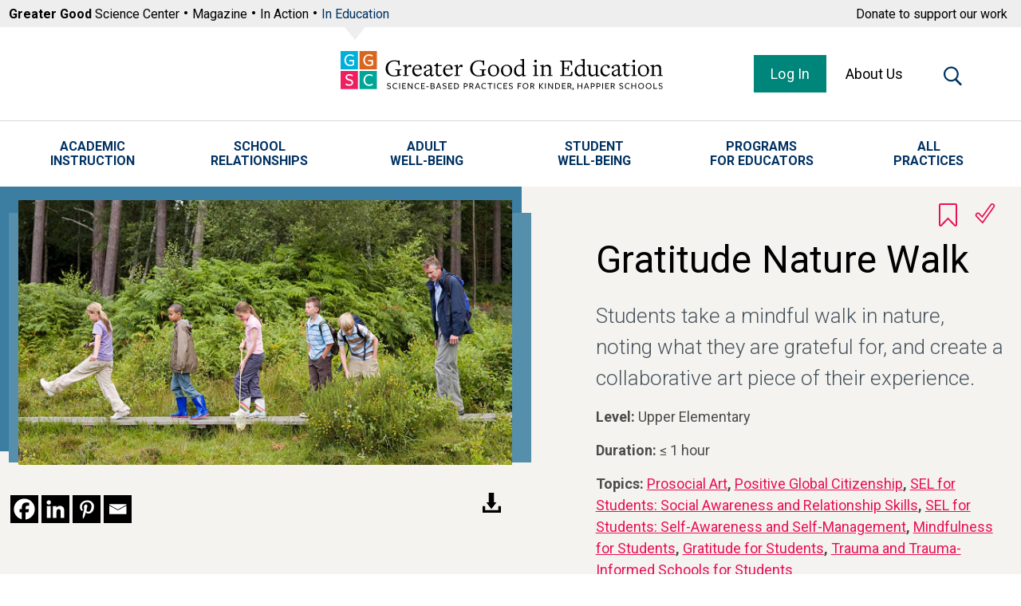

--- FILE ---
content_type: text/html; charset=UTF-8
request_url: https://ggie.berkeley.edu/practice/gratitude-nature-walk/
body_size: 51463
content:
<!doctype html>
<!--[if lt IE 7]><html class="no-js ie ie6 lt-ie9 lt-ie8 lt-ie7" lang="en-US"> <![endif]-->
<!--[if IE 7]><html class="no-js ie ie7 lt-ie9 lt-ie8" lang="en-US"> <![endif]-->
<!--[if IE 8]><html class="no-js ie ie8 lt-ie9" lang="en-US"> <![endif]-->
<!--[if gt IE 8]><!-->
<html class="no-js" lang="en-US"> <!--<![endif]-->
  <head>
        <script id="mcjs">!function(c,h,i,m,p){m=c.createElement(h),p=c.getElementsByTagName(h)[0],m.async=1,m.src=i,p.parentNode.insertBefore(m,p)}(document,"script","https://chimpstatic.com/mcjs-connected/js/users/a8079f1782122a9da1dec00db/2c2ac41f2318090895a2a88a1.js");</script>
    <script async src="https://siteimproveanalytics.com/js/siteanalyze_6294756.js"></script>

    <meta charset="UTF-8" />
    <meta http-equiv="Content-Type" content="text/html; charset=UTF-8" />
    <meta http-equiv="X-UA-Compatible" content="IE=edge"><script type="text/javascript">(window.NREUM||(NREUM={})).init={privacy:{cookies_enabled:true},ajax:{deny_list:["bam.nr-data.net"]},feature_flags:["soft_nav"],distributed_tracing:{enabled:true}};(window.NREUM||(NREUM={})).loader_config={agentID:"1103380030",accountID:"6236856",trustKey:"6236856",xpid:"UgQEV15WDhAJXVdaDgYPU1M=",licenseKey:"NRJS-ebcdcea48ca6c1703ec",applicationID:"996897857",browserID:"1103380030"};;/*! For license information please see nr-loader-spa-1.308.0.min.js.LICENSE.txt */
(()=>{var e,t,r={384:(e,t,r)=>{"use strict";r.d(t,{NT:()=>a,US:()=>u,Zm:()=>o,bQ:()=>d,dV:()=>c,pV:()=>l});var n=r(6154),i=r(1863),s=r(1910);const a={beacon:"bam.nr-data.net",errorBeacon:"bam.nr-data.net"};function o(){return n.gm.NREUM||(n.gm.NREUM={}),void 0===n.gm.newrelic&&(n.gm.newrelic=n.gm.NREUM),n.gm.NREUM}function c(){let e=o();return e.o||(e.o={ST:n.gm.setTimeout,SI:n.gm.setImmediate||n.gm.setInterval,CT:n.gm.clearTimeout,XHR:n.gm.XMLHttpRequest,REQ:n.gm.Request,EV:n.gm.Event,PR:n.gm.Promise,MO:n.gm.MutationObserver,FETCH:n.gm.fetch,WS:n.gm.WebSocket},(0,s.i)(...Object.values(e.o))),e}function d(e,t){let r=o();r.initializedAgents??={},t.initializedAt={ms:(0,i.t)(),date:new Date},r.initializedAgents[e]=t}function u(e,t){o()[e]=t}function l(){return function(){let e=o();const t=e.info||{};e.info={beacon:a.beacon,errorBeacon:a.errorBeacon,...t}}(),function(){let e=o();const t=e.init||{};e.init={...t}}(),c(),function(){let e=o();const t=e.loader_config||{};e.loader_config={...t}}(),o()}},782:(e,t,r)=>{"use strict";r.d(t,{T:()=>n});const n=r(860).K7.pageViewTiming},860:(e,t,r)=>{"use strict";r.d(t,{$J:()=>u,K7:()=>c,P3:()=>d,XX:()=>i,Yy:()=>o,df:()=>s,qY:()=>n,v4:()=>a});const n="events",i="jserrors",s="browser/blobs",a="rum",o="browser/logs",c={ajax:"ajax",genericEvents:"generic_events",jserrors:i,logging:"logging",metrics:"metrics",pageAction:"page_action",pageViewEvent:"page_view_event",pageViewTiming:"page_view_timing",sessionReplay:"session_replay",sessionTrace:"session_trace",softNav:"soft_navigations",spa:"spa"},d={[c.pageViewEvent]:1,[c.pageViewTiming]:2,[c.metrics]:3,[c.jserrors]:4,[c.spa]:5,[c.ajax]:6,[c.sessionTrace]:7,[c.softNav]:8,[c.sessionReplay]:9,[c.logging]:10,[c.genericEvents]:11},u={[c.pageViewEvent]:a,[c.pageViewTiming]:n,[c.ajax]:n,[c.spa]:n,[c.softNav]:n,[c.metrics]:i,[c.jserrors]:i,[c.sessionTrace]:s,[c.sessionReplay]:s,[c.logging]:o,[c.genericEvents]:"ins"}},944:(e,t,r)=>{"use strict";r.d(t,{R:()=>i});var n=r(3241);function i(e,t){"function"==typeof console.debug&&(console.debug("New Relic Warning: https://github.com/newrelic/newrelic-browser-agent/blob/main/docs/warning-codes.md#".concat(e),t),(0,n.W)({agentIdentifier:null,drained:null,type:"data",name:"warn",feature:"warn",data:{code:e,secondary:t}}))}},993:(e,t,r)=>{"use strict";r.d(t,{A$:()=>s,ET:()=>a,TZ:()=>o,p_:()=>i});var n=r(860);const i={ERROR:"ERROR",WARN:"WARN",INFO:"INFO",DEBUG:"DEBUG",TRACE:"TRACE"},s={OFF:0,ERROR:1,WARN:2,INFO:3,DEBUG:4,TRACE:5},a="log",o=n.K7.logging},1541:(e,t,r)=>{"use strict";r.d(t,{U:()=>i,f:()=>n});const n={MFE:"MFE",BA:"BA"};function i(e,t){if(2!==t?.harvestEndpointVersion)return{};const r=t.agentRef.runtime.appMetadata.agents[0].entityGuid;return e?{"source.id":e.id,"source.name":e.name,"source.type":e.type,"parent.id":e.parent?.id||r,"parent.type":e.parent?.type||n.BA}:{"entity.guid":r,appId:t.agentRef.info.applicationID}}},1687:(e,t,r)=>{"use strict";r.d(t,{Ak:()=>d,Ze:()=>h,x3:()=>u});var n=r(3241),i=r(7836),s=r(3606),a=r(860),o=r(2646);const c={};function d(e,t){const r={staged:!1,priority:a.P3[t]||0};l(e),c[e].get(t)||c[e].set(t,r)}function u(e,t){e&&c[e]&&(c[e].get(t)&&c[e].delete(t),p(e,t,!1),c[e].size&&f(e))}function l(e){if(!e)throw new Error("agentIdentifier required");c[e]||(c[e]=new Map)}function h(e="",t="feature",r=!1){if(l(e),!e||!c[e].get(t)||r)return p(e,t);c[e].get(t).staged=!0,f(e)}function f(e){const t=Array.from(c[e]);t.every(([e,t])=>t.staged)&&(t.sort((e,t)=>e[1].priority-t[1].priority),t.forEach(([t])=>{c[e].delete(t),p(e,t)}))}function p(e,t,r=!0){const a=e?i.ee.get(e):i.ee,c=s.i.handlers;if(!a.aborted&&a.backlog&&c){if((0,n.W)({agentIdentifier:e,type:"lifecycle",name:"drain",feature:t}),r){const e=a.backlog[t],r=c[t];if(r){for(let t=0;e&&t<e.length;++t)g(e[t],r);Object.entries(r).forEach(([e,t])=>{Object.values(t||{}).forEach(t=>{t[0]?.on&&t[0]?.context()instanceof o.y&&t[0].on(e,t[1])})})}}a.isolatedBacklog||delete c[t],a.backlog[t]=null,a.emit("drain-"+t,[])}}function g(e,t){var r=e[1];Object.values(t[r]||{}).forEach(t=>{var r=e[0];if(t[0]===r){var n=t[1],i=e[3],s=e[2];n.apply(i,s)}})}},1738:(e,t,r)=>{"use strict";r.d(t,{U:()=>f,Y:()=>h});var n=r(3241),i=r(9908),s=r(1863),a=r(944),o=r(5701),c=r(3969),d=r(8362),u=r(860),l=r(4261);function h(e,t,r,s){const h=s||r;!h||h[e]&&h[e]!==d.d.prototype[e]||(h[e]=function(){(0,i.p)(c.xV,["API/"+e+"/called"],void 0,u.K7.metrics,r.ee),(0,n.W)({agentIdentifier:r.agentIdentifier,drained:!!o.B?.[r.agentIdentifier],type:"data",name:"api",feature:l.Pl+e,data:{}});try{return t.apply(this,arguments)}catch(e){(0,a.R)(23,e)}})}function f(e,t,r,n,a){const o=e.info;null===r?delete o.jsAttributes[t]:o.jsAttributes[t]=r,(a||null===r)&&(0,i.p)(l.Pl+n,[(0,s.t)(),t,r],void 0,"session",e.ee)}},1741:(e,t,r)=>{"use strict";r.d(t,{W:()=>s});var n=r(944),i=r(4261);class s{#e(e,...t){if(this[e]!==s.prototype[e])return this[e](...t);(0,n.R)(35,e)}addPageAction(e,t){return this.#e(i.hG,e,t)}register(e){return this.#e(i.eY,e)}recordCustomEvent(e,t){return this.#e(i.fF,e,t)}setPageViewName(e,t){return this.#e(i.Fw,e,t)}setCustomAttribute(e,t,r){return this.#e(i.cD,e,t,r)}noticeError(e,t){return this.#e(i.o5,e,t)}setUserId(e,t=!1){return this.#e(i.Dl,e,t)}setApplicationVersion(e){return this.#e(i.nb,e)}setErrorHandler(e){return this.#e(i.bt,e)}addRelease(e,t){return this.#e(i.k6,e,t)}log(e,t){return this.#e(i.$9,e,t)}start(){return this.#e(i.d3)}finished(e){return this.#e(i.BL,e)}recordReplay(){return this.#e(i.CH)}pauseReplay(){return this.#e(i.Tb)}addToTrace(e){return this.#e(i.U2,e)}setCurrentRouteName(e){return this.#e(i.PA,e)}interaction(e){return this.#e(i.dT,e)}wrapLogger(e,t,r){return this.#e(i.Wb,e,t,r)}measure(e,t){return this.#e(i.V1,e,t)}consent(e){return this.#e(i.Pv,e)}}},1863:(e,t,r)=>{"use strict";function n(){return Math.floor(performance.now())}r.d(t,{t:()=>n})},1910:(e,t,r)=>{"use strict";r.d(t,{i:()=>s});var n=r(944);const i=new Map;function s(...e){return e.every(e=>{if(i.has(e))return i.get(e);const t="function"==typeof e?e.toString():"",r=t.includes("[native code]"),s=t.includes("nrWrapper");return r||s||(0,n.R)(64,e?.name||t),i.set(e,r),r})}},2555:(e,t,r)=>{"use strict";r.d(t,{D:()=>o,f:()=>a});var n=r(384),i=r(8122);const s={beacon:n.NT.beacon,errorBeacon:n.NT.errorBeacon,licenseKey:void 0,applicationID:void 0,sa:void 0,queueTime:void 0,applicationTime:void 0,ttGuid:void 0,user:void 0,account:void 0,product:void 0,extra:void 0,jsAttributes:{},userAttributes:void 0,atts:void 0,transactionName:void 0,tNamePlain:void 0};function a(e){try{return!!e.licenseKey&&!!e.errorBeacon&&!!e.applicationID}catch(e){return!1}}const o=e=>(0,i.a)(e,s)},2614:(e,t,r)=>{"use strict";r.d(t,{BB:()=>a,H3:()=>n,g:()=>d,iL:()=>c,tS:()=>o,uh:()=>i,wk:()=>s});const n="NRBA",i="SESSION",s=144e5,a=18e5,o={STARTED:"session-started",PAUSE:"session-pause",RESET:"session-reset",RESUME:"session-resume",UPDATE:"session-update"},c={SAME_TAB:"same-tab",CROSS_TAB:"cross-tab"},d={OFF:0,FULL:1,ERROR:2}},2646:(e,t,r)=>{"use strict";r.d(t,{y:()=>n});class n{constructor(e){this.contextId=e}}},2843:(e,t,r)=>{"use strict";r.d(t,{G:()=>s,u:()=>i});var n=r(3878);function i(e,t=!1,r,i){(0,n.DD)("visibilitychange",function(){if(t)return void("hidden"===document.visibilityState&&e());e(document.visibilityState)},r,i)}function s(e,t,r){(0,n.sp)("pagehide",e,t,r)}},3241:(e,t,r)=>{"use strict";r.d(t,{W:()=>s});var n=r(6154);const i="newrelic";function s(e={}){try{n.gm.dispatchEvent(new CustomEvent(i,{detail:e}))}catch(e){}}},3304:(e,t,r)=>{"use strict";r.d(t,{A:()=>s});var n=r(7836);const i=()=>{const e=new WeakSet;return(t,r)=>{if("object"==typeof r&&null!==r){if(e.has(r))return;e.add(r)}return r}};function s(e){try{return JSON.stringify(e,i())??""}catch(e){try{n.ee.emit("internal-error",[e])}catch(e){}return""}}},3333:(e,t,r)=>{"use strict";r.d(t,{$v:()=>u,TZ:()=>n,Xh:()=>c,Zp:()=>i,kd:()=>d,mq:()=>o,nf:()=>a,qN:()=>s});const n=r(860).K7.genericEvents,i=["auxclick","click","copy","keydown","paste","scrollend"],s=["focus","blur"],a=4,o=1e3,c=2e3,d=["PageAction","UserAction","BrowserPerformance"],u={RESOURCES:"experimental.resources",REGISTER:"register"}},3434:(e,t,r)=>{"use strict";r.d(t,{Jt:()=>s,YM:()=>d});var n=r(7836),i=r(5607);const s="nr@original:".concat(i.W),a=50;var o=Object.prototype.hasOwnProperty,c=!1;function d(e,t){return e||(e=n.ee),r.inPlace=function(e,t,n,i,s){n||(n="");const a="-"===n.charAt(0);for(let o=0;o<t.length;o++){const c=t[o],d=e[c];l(d)||(e[c]=r(d,a?c+n:n,i,c,s))}},r.flag=s,r;function r(t,r,n,c,d){return l(t)?t:(r||(r=""),nrWrapper[s]=t,function(e,t,r){if(Object.defineProperty&&Object.keys)try{return Object.keys(e).forEach(function(r){Object.defineProperty(t,r,{get:function(){return e[r]},set:function(t){return e[r]=t,t}})}),t}catch(e){u([e],r)}for(var n in e)o.call(e,n)&&(t[n]=e[n])}(t,nrWrapper,e),nrWrapper);function nrWrapper(){var s,o,l,h;let f;try{o=this,s=[...arguments],l="function"==typeof n?n(s,o):n||{}}catch(t){u([t,"",[s,o,c],l],e)}i(r+"start",[s,o,c],l,d);const p=performance.now();let g;try{return h=t.apply(o,s),g=performance.now(),h}catch(e){throw g=performance.now(),i(r+"err",[s,o,e],l,d),f=e,f}finally{const e=g-p,t={start:p,end:g,duration:e,isLongTask:e>=a,methodName:c,thrownError:f};t.isLongTask&&i("long-task",[t,o],l,d),i(r+"end",[s,o,h],l,d)}}}function i(r,n,i,s){if(!c||t){var a=c;c=!0;try{e.emit(r,n,i,t,s)}catch(t){u([t,r,n,i],e)}c=a}}}function u(e,t){t||(t=n.ee);try{t.emit("internal-error",e)}catch(e){}}function l(e){return!(e&&"function"==typeof e&&e.apply&&!e[s])}},3606:(e,t,r)=>{"use strict";r.d(t,{i:()=>s});var n=r(9908);s.on=a;var i=s.handlers={};function s(e,t,r,s){a(s||n.d,i,e,t,r)}function a(e,t,r,i,s){s||(s="feature"),e||(e=n.d);var a=t[s]=t[s]||{};(a[r]=a[r]||[]).push([e,i])}},3738:(e,t,r)=>{"use strict";r.d(t,{He:()=>i,Kp:()=>o,Lc:()=>d,Rz:()=>u,TZ:()=>n,bD:()=>s,d3:()=>a,jx:()=>l,sl:()=>h,uP:()=>c});const n=r(860).K7.sessionTrace,i="bstResource",s="resource",a="-start",o="-end",c="fn"+a,d="fn"+o,u="pushState",l=1e3,h=3e4},3785:(e,t,r)=>{"use strict";r.d(t,{R:()=>c,b:()=>d});var n=r(9908),i=r(1863),s=r(860),a=r(3969),o=r(993);function c(e,t,r={},c=o.p_.INFO,d=!0,u,l=(0,i.t)()){(0,n.p)(a.xV,["API/logging/".concat(c.toLowerCase(),"/called")],void 0,s.K7.metrics,e),(0,n.p)(o.ET,[l,t,r,c,d,u],void 0,s.K7.logging,e)}function d(e){return"string"==typeof e&&Object.values(o.p_).some(t=>t===e.toUpperCase().trim())}},3878:(e,t,r)=>{"use strict";function n(e,t){return{capture:e,passive:!1,signal:t}}function i(e,t,r=!1,i){window.addEventListener(e,t,n(r,i))}function s(e,t,r=!1,i){document.addEventListener(e,t,n(r,i))}r.d(t,{DD:()=>s,jT:()=>n,sp:()=>i})},3962:(e,t,r)=>{"use strict";r.d(t,{AM:()=>a,O2:()=>l,OV:()=>s,Qu:()=>h,TZ:()=>c,ih:()=>f,pP:()=>o,t1:()=>u,tC:()=>i,wD:()=>d});var n=r(860);const i=["click","keydown","submit"],s="popstate",a="api",o="initialPageLoad",c=n.K7.softNav,d=5e3,u=500,l={INITIAL_PAGE_LOAD:"",ROUTE_CHANGE:1,UNSPECIFIED:2},h={INTERACTION:1,AJAX:2,CUSTOM_END:3,CUSTOM_TRACER:4},f={IP:"in progress",PF:"pending finish",FIN:"finished",CAN:"cancelled"}},3969:(e,t,r)=>{"use strict";r.d(t,{TZ:()=>n,XG:()=>o,rs:()=>i,xV:()=>a,z_:()=>s});const n=r(860).K7.metrics,i="sm",s="cm",a="storeSupportabilityMetrics",o="storeEventMetrics"},4234:(e,t,r)=>{"use strict";r.d(t,{W:()=>s});var n=r(7836),i=r(1687);class s{constructor(e,t){this.agentIdentifier=e,this.ee=n.ee.get(e),this.featureName=t,this.blocked=!1}deregisterDrain(){(0,i.x3)(this.agentIdentifier,this.featureName)}}},4261:(e,t,r)=>{"use strict";r.d(t,{$9:()=>u,BL:()=>c,CH:()=>p,Dl:()=>R,Fw:()=>w,PA:()=>v,Pl:()=>n,Pv:()=>A,Tb:()=>h,U2:()=>a,V1:()=>E,Wb:()=>T,bt:()=>y,cD:()=>b,d3:()=>x,dT:()=>d,eY:()=>g,fF:()=>f,hG:()=>s,hw:()=>i,k6:()=>o,nb:()=>m,o5:()=>l});const n="api-",i=n+"ixn-",s="addPageAction",a="addToTrace",o="addRelease",c="finished",d="interaction",u="log",l="noticeError",h="pauseReplay",f="recordCustomEvent",p="recordReplay",g="register",m="setApplicationVersion",v="setCurrentRouteName",b="setCustomAttribute",y="setErrorHandler",w="setPageViewName",R="setUserId",x="start",T="wrapLogger",E="measure",A="consent"},5205:(e,t,r)=>{"use strict";r.d(t,{j:()=>S});var n=r(384),i=r(1741);var s=r(2555),a=r(3333);const o=e=>{if(!e||"string"!=typeof e)return!1;try{document.createDocumentFragment().querySelector(e)}catch{return!1}return!0};var c=r(2614),d=r(944),u=r(8122);const l="[data-nr-mask]",h=e=>(0,u.a)(e,(()=>{const e={feature_flags:[],experimental:{allow_registered_children:!1,resources:!1},mask_selector:"*",block_selector:"[data-nr-block]",mask_input_options:{color:!1,date:!1,"datetime-local":!1,email:!1,month:!1,number:!1,range:!1,search:!1,tel:!1,text:!1,time:!1,url:!1,week:!1,textarea:!1,select:!1,password:!0}};return{ajax:{deny_list:void 0,block_internal:!0,enabled:!0,autoStart:!0},api:{get allow_registered_children(){return e.feature_flags.includes(a.$v.REGISTER)||e.experimental.allow_registered_children},set allow_registered_children(t){e.experimental.allow_registered_children=t},duplicate_registered_data:!1},browser_consent_mode:{enabled:!1},distributed_tracing:{enabled:void 0,exclude_newrelic_header:void 0,cors_use_newrelic_header:void 0,cors_use_tracecontext_headers:void 0,allowed_origins:void 0},get feature_flags(){return e.feature_flags},set feature_flags(t){e.feature_flags=t},generic_events:{enabled:!0,autoStart:!0},harvest:{interval:30},jserrors:{enabled:!0,autoStart:!0},logging:{enabled:!0,autoStart:!0},metrics:{enabled:!0,autoStart:!0},obfuscate:void 0,page_action:{enabled:!0},page_view_event:{enabled:!0,autoStart:!0},page_view_timing:{enabled:!0,autoStart:!0},performance:{capture_marks:!1,capture_measures:!1,capture_detail:!0,resources:{get enabled(){return e.feature_flags.includes(a.$v.RESOURCES)||e.experimental.resources},set enabled(t){e.experimental.resources=t},asset_types:[],first_party_domains:[],ignore_newrelic:!0}},privacy:{cookies_enabled:!0},proxy:{assets:void 0,beacon:void 0},session:{expiresMs:c.wk,inactiveMs:c.BB},session_replay:{autoStart:!0,enabled:!1,preload:!1,sampling_rate:10,error_sampling_rate:100,collect_fonts:!1,inline_images:!1,fix_stylesheets:!0,mask_all_inputs:!0,get mask_text_selector(){return e.mask_selector},set mask_text_selector(t){o(t)?e.mask_selector="".concat(t,",").concat(l):""===t||null===t?e.mask_selector=l:(0,d.R)(5,t)},get block_class(){return"nr-block"},get ignore_class(){return"nr-ignore"},get mask_text_class(){return"nr-mask"},get block_selector(){return e.block_selector},set block_selector(t){o(t)?e.block_selector+=",".concat(t):""!==t&&(0,d.R)(6,t)},get mask_input_options(){return e.mask_input_options},set mask_input_options(t){t&&"object"==typeof t?e.mask_input_options={...t,password:!0}:(0,d.R)(7,t)}},session_trace:{enabled:!0,autoStart:!0},soft_navigations:{enabled:!0,autoStart:!0},spa:{enabled:!0,autoStart:!0},ssl:void 0,user_actions:{enabled:!0,elementAttributes:["id","className","tagName","type"]}}})());var f=r(6154),p=r(9324);let g=0;const m={buildEnv:p.F3,distMethod:p.Xs,version:p.xv,originTime:f.WN},v={consented:!1},b={appMetadata:{},get consented(){return this.session?.state?.consent||v.consented},set consented(e){v.consented=e},customTransaction:void 0,denyList:void 0,disabled:!1,harvester:void 0,isolatedBacklog:!1,isRecording:!1,loaderType:void 0,maxBytes:3e4,obfuscator:void 0,onerror:void 0,ptid:void 0,releaseIds:{},session:void 0,timeKeeper:void 0,registeredEntities:[],jsAttributesMetadata:{bytes:0},get harvestCount(){return++g}},y=e=>{const t=(0,u.a)(e,b),r=Object.keys(m).reduce((e,t)=>(e[t]={value:m[t],writable:!1,configurable:!0,enumerable:!0},e),{});return Object.defineProperties(t,r)};var w=r(5701);const R=e=>{const t=e.startsWith("http");e+="/",r.p=t?e:"https://"+e};var x=r(7836),T=r(3241);const E={accountID:void 0,trustKey:void 0,agentID:void 0,licenseKey:void 0,applicationID:void 0,xpid:void 0},A=e=>(0,u.a)(e,E),_=new Set;function S(e,t={},r,a){let{init:o,info:c,loader_config:d,runtime:u={},exposed:l=!0}=t;if(!c){const e=(0,n.pV)();o=e.init,c=e.info,d=e.loader_config}e.init=h(o||{}),e.loader_config=A(d||{}),c.jsAttributes??={},f.bv&&(c.jsAttributes.isWorker=!0),e.info=(0,s.D)(c);const p=e.init,g=[c.beacon,c.errorBeacon];_.has(e.agentIdentifier)||(p.proxy.assets&&(R(p.proxy.assets),g.push(p.proxy.assets)),p.proxy.beacon&&g.push(p.proxy.beacon),e.beacons=[...g],function(e){const t=(0,n.pV)();Object.getOwnPropertyNames(i.W.prototype).forEach(r=>{const n=i.W.prototype[r];if("function"!=typeof n||"constructor"===n)return;let s=t[r];e[r]&&!1!==e.exposed&&"micro-agent"!==e.runtime?.loaderType&&(t[r]=(...t)=>{const n=e[r](...t);return s?s(...t):n})})}(e),(0,n.US)("activatedFeatures",w.B)),u.denyList=[...p.ajax.deny_list||[],...p.ajax.block_internal?g:[]],u.ptid=e.agentIdentifier,u.loaderType=r,e.runtime=y(u),_.has(e.agentIdentifier)||(e.ee=x.ee.get(e.agentIdentifier),e.exposed=l,(0,T.W)({agentIdentifier:e.agentIdentifier,drained:!!w.B?.[e.agentIdentifier],type:"lifecycle",name:"initialize",feature:void 0,data:e.config})),_.add(e.agentIdentifier)}},5270:(e,t,r)=>{"use strict";r.d(t,{Aw:()=>a,SR:()=>s,rF:()=>o});var n=r(384),i=r(7767);function s(e){return!!(0,n.dV)().o.MO&&(0,i.V)(e)&&!0===e?.session_trace.enabled}function a(e){return!0===e?.session_replay.preload&&s(e)}function o(e,t){try{if("string"==typeof t?.type){if("password"===t.type.toLowerCase())return"*".repeat(e?.length||0);if(void 0!==t?.dataset?.nrUnmask||t?.classList?.contains("nr-unmask"))return e}}catch(e){}return"string"==typeof e?e.replace(/[\S]/g,"*"):"*".repeat(e?.length||0)}},5289:(e,t,r)=>{"use strict";r.d(t,{GG:()=>a,Qr:()=>c,sB:()=>o});var n=r(3878),i=r(6389);function s(){return"undefined"==typeof document||"complete"===document.readyState}function a(e,t){if(s())return e();const r=(0,i.J)(e),a=setInterval(()=>{s()&&(clearInterval(a),r())},500);(0,n.sp)("load",r,t)}function o(e){if(s())return e();(0,n.DD)("DOMContentLoaded",e)}function c(e){if(s())return e();(0,n.sp)("popstate",e)}},5607:(e,t,r)=>{"use strict";r.d(t,{W:()=>n});const n=(0,r(9566).bz)()},5701:(e,t,r)=>{"use strict";r.d(t,{B:()=>s,t:()=>a});var n=r(3241);const i=new Set,s={};function a(e,t){const r=t.agentIdentifier;s[r]??={},e&&"object"==typeof e&&(i.has(r)||(t.ee.emit("rumresp",[e]),s[r]=e,i.add(r),(0,n.W)({agentIdentifier:r,loaded:!0,drained:!0,type:"lifecycle",name:"load",feature:void 0,data:e})))}},6154:(e,t,r)=>{"use strict";r.d(t,{OF:()=>d,RI:()=>i,WN:()=>h,bv:()=>s,eN:()=>f,gm:()=>a,lR:()=>l,m:()=>c,mw:()=>o,sb:()=>u});var n=r(1863);const i="undefined"!=typeof window&&!!window.document,s="undefined"!=typeof WorkerGlobalScope&&("undefined"!=typeof self&&self instanceof WorkerGlobalScope&&self.navigator instanceof WorkerNavigator||"undefined"!=typeof globalThis&&globalThis instanceof WorkerGlobalScope&&globalThis.navigator instanceof WorkerNavigator),a=i?window:"undefined"!=typeof WorkerGlobalScope&&("undefined"!=typeof self&&self instanceof WorkerGlobalScope&&self||"undefined"!=typeof globalThis&&globalThis instanceof WorkerGlobalScope&&globalThis),o=Boolean("hidden"===a?.document?.visibilityState),c=""+a?.location,d=/iPad|iPhone|iPod/.test(a.navigator?.userAgent),u=d&&"undefined"==typeof SharedWorker,l=(()=>{const e=a.navigator?.userAgent?.match(/Firefox[/\s](\d+\.\d+)/);return Array.isArray(e)&&e.length>=2?+e[1]:0})(),h=Date.now()-(0,n.t)(),f=()=>"undefined"!=typeof PerformanceNavigationTiming&&a?.performance?.getEntriesByType("navigation")?.[0]?.responseStart},6344:(e,t,r)=>{"use strict";r.d(t,{BB:()=>u,Qb:()=>l,TZ:()=>i,Ug:()=>a,Vh:()=>s,_s:()=>o,bc:()=>d,yP:()=>c});var n=r(2614);const i=r(860).K7.sessionReplay,s="errorDuringReplay",a=.12,o={DomContentLoaded:0,Load:1,FullSnapshot:2,IncrementalSnapshot:3,Meta:4,Custom:5},c={[n.g.ERROR]:15e3,[n.g.FULL]:3e5,[n.g.OFF]:0},d={RESET:{message:"Session was reset",sm:"Reset"},IMPORT:{message:"Recorder failed to import",sm:"Import"},TOO_MANY:{message:"429: Too Many Requests",sm:"Too-Many"},TOO_BIG:{message:"Payload was too large",sm:"Too-Big"},CROSS_TAB:{message:"Session Entity was set to OFF on another tab",sm:"Cross-Tab"},ENTITLEMENTS:{message:"Session Replay is not allowed and will not be started",sm:"Entitlement"}},u=5e3,l={API:"api",RESUME:"resume",SWITCH_TO_FULL:"switchToFull",INITIALIZE:"initialize",PRELOAD:"preload"}},6389:(e,t,r)=>{"use strict";function n(e,t=500,r={}){const n=r?.leading||!1;let i;return(...r)=>{n&&void 0===i&&(e.apply(this,r),i=setTimeout(()=>{i=clearTimeout(i)},t)),n||(clearTimeout(i),i=setTimeout(()=>{e.apply(this,r)},t))}}function i(e){let t=!1;return(...r)=>{t||(t=!0,e.apply(this,r))}}r.d(t,{J:()=>i,s:()=>n})},6630:(e,t,r)=>{"use strict";r.d(t,{T:()=>n});const n=r(860).K7.pageViewEvent},6774:(e,t,r)=>{"use strict";r.d(t,{T:()=>n});const n=r(860).K7.jserrors},7295:(e,t,r)=>{"use strict";r.d(t,{Xv:()=>a,gX:()=>i,iW:()=>s});var n=[];function i(e){if(!e||s(e))return!1;if(0===n.length)return!0;if("*"===n[0].hostname)return!1;for(var t=0;t<n.length;t++){var r=n[t];if(r.hostname.test(e.hostname)&&r.pathname.test(e.pathname))return!1}return!0}function s(e){return void 0===e.hostname}function a(e){if(n=[],e&&e.length)for(var t=0;t<e.length;t++){let r=e[t];if(!r)continue;if("*"===r)return void(n=[{hostname:"*"}]);0===r.indexOf("http://")?r=r.substring(7):0===r.indexOf("https://")&&(r=r.substring(8));const i=r.indexOf("/");let s,a;i>0?(s=r.substring(0,i),a=r.substring(i)):(s=r,a="*");let[c]=s.split(":");n.push({hostname:o(c),pathname:o(a,!0)})}}function o(e,t=!1){const r=e.replace(/[.+?^${}()|[\]\\]/g,e=>"\\"+e).replace(/\*/g,".*?");return new RegExp((t?"^":"")+r+"$")}},7485:(e,t,r)=>{"use strict";r.d(t,{D:()=>i});var n=r(6154);function i(e){if(0===(e||"").indexOf("data:"))return{protocol:"data"};try{const t=new URL(e,location.href),r={port:t.port,hostname:t.hostname,pathname:t.pathname,search:t.search,protocol:t.protocol.slice(0,t.protocol.indexOf(":")),sameOrigin:t.protocol===n.gm?.location?.protocol&&t.host===n.gm?.location?.host};return r.port&&""!==r.port||("http:"===t.protocol&&(r.port="80"),"https:"===t.protocol&&(r.port="443")),r.pathname&&""!==r.pathname?r.pathname.startsWith("/")||(r.pathname="/".concat(r.pathname)):r.pathname="/",r}catch(e){return{}}}},7699:(e,t,r)=>{"use strict";r.d(t,{It:()=>s,KC:()=>o,No:()=>i,qh:()=>a});var n=r(860);const i=16e3,s=1e6,a="SESSION_ERROR",o={[n.K7.logging]:!0,[n.K7.genericEvents]:!1,[n.K7.jserrors]:!1,[n.K7.ajax]:!1}},7767:(e,t,r)=>{"use strict";r.d(t,{V:()=>i});var n=r(6154);const i=e=>n.RI&&!0===e?.privacy.cookies_enabled},7836:(e,t,r)=>{"use strict";r.d(t,{P:()=>o,ee:()=>c});var n=r(384),i=r(8990),s=r(2646),a=r(5607);const o="nr@context:".concat(a.W),c=function e(t,r){var n={},a={},u={},l=!1;try{l=16===r.length&&d.initializedAgents?.[r]?.runtime.isolatedBacklog}catch(e){}var h={on:p,addEventListener:p,removeEventListener:function(e,t){var r=n[e];if(!r)return;for(var i=0;i<r.length;i++)r[i]===t&&r.splice(i,1)},emit:function(e,r,n,i,s){!1!==s&&(s=!0);if(c.aborted&&!i)return;t&&s&&t.emit(e,r,n);var o=f(n);g(e).forEach(e=>{e.apply(o,r)});var d=v()[a[e]];d&&d.push([h,e,r,o]);return o},get:m,listeners:g,context:f,buffer:function(e,t){const r=v();if(t=t||"feature",h.aborted)return;Object.entries(e||{}).forEach(([e,n])=>{a[n]=t,t in r||(r[t]=[])})},abort:function(){h._aborted=!0,Object.keys(h.backlog).forEach(e=>{delete h.backlog[e]})},isBuffering:function(e){return!!v()[a[e]]},debugId:r,backlog:l?{}:t&&"object"==typeof t.backlog?t.backlog:{},isolatedBacklog:l};return Object.defineProperty(h,"aborted",{get:()=>{let e=h._aborted||!1;return e||(t&&(e=t.aborted),e)}}),h;function f(e){return e&&e instanceof s.y?e:e?(0,i.I)(e,o,()=>new s.y(o)):new s.y(o)}function p(e,t){n[e]=g(e).concat(t)}function g(e){return n[e]||[]}function m(t){return u[t]=u[t]||e(h,t)}function v(){return h.backlog}}(void 0,"globalEE"),d=(0,n.Zm)();d.ee||(d.ee=c)},8122:(e,t,r)=>{"use strict";r.d(t,{a:()=>i});var n=r(944);function i(e,t){try{if(!e||"object"!=typeof e)return(0,n.R)(3);if(!t||"object"!=typeof t)return(0,n.R)(4);const r=Object.create(Object.getPrototypeOf(t),Object.getOwnPropertyDescriptors(t)),s=0===Object.keys(r).length?e:r;for(let a in s)if(void 0!==e[a])try{if(null===e[a]){r[a]=null;continue}Array.isArray(e[a])&&Array.isArray(t[a])?r[a]=Array.from(new Set([...e[a],...t[a]])):"object"==typeof e[a]&&"object"==typeof t[a]?r[a]=i(e[a],t[a]):r[a]=e[a]}catch(e){r[a]||(0,n.R)(1,e)}return r}catch(e){(0,n.R)(2,e)}}},8139:(e,t,r)=>{"use strict";r.d(t,{u:()=>h});var n=r(7836),i=r(3434),s=r(8990),a=r(6154);const o={},c=a.gm.XMLHttpRequest,d="addEventListener",u="removeEventListener",l="nr@wrapped:".concat(n.P);function h(e){var t=function(e){return(e||n.ee).get("events")}(e);if(o[t.debugId]++)return t;o[t.debugId]=1;var r=(0,i.YM)(t,!0);function h(e){r.inPlace(e,[d,u],"-",p)}function p(e,t){return e[1]}return"getPrototypeOf"in Object&&(a.RI&&f(document,h),c&&f(c.prototype,h),f(a.gm,h)),t.on(d+"-start",function(e,t){var n=e[1];if(null!==n&&("function"==typeof n||"object"==typeof n)&&"newrelic"!==e[0]){var i=(0,s.I)(n,l,function(){var e={object:function(){if("function"!=typeof n.handleEvent)return;return n.handleEvent.apply(n,arguments)},function:n}[typeof n];return e?r(e,"fn-",null,e.name||"anonymous"):n});this.wrapped=e[1]=i}}),t.on(u+"-start",function(e){e[1]=this.wrapped||e[1]}),t}function f(e,t,...r){let n=e;for(;"object"==typeof n&&!Object.prototype.hasOwnProperty.call(n,d);)n=Object.getPrototypeOf(n);n&&t(n,...r)}},8362:(e,t,r)=>{"use strict";r.d(t,{d:()=>s});var n=r(9566),i=r(1741);class s extends i.W{agentIdentifier=(0,n.LA)(16)}},8374:(e,t,r)=>{r.nc=(()=>{try{return document?.currentScript?.nonce}catch(e){}return""})()},8990:(e,t,r)=>{"use strict";r.d(t,{I:()=>i});var n=Object.prototype.hasOwnProperty;function i(e,t,r){if(n.call(e,t))return e[t];var i=r();if(Object.defineProperty&&Object.keys)try{return Object.defineProperty(e,t,{value:i,writable:!0,enumerable:!1}),i}catch(e){}return e[t]=i,i}},9119:(e,t,r)=>{"use strict";r.d(t,{L:()=>s});var n=/([^?#]*)[^#]*(#[^?]*|$).*/,i=/([^?#]*)().*/;function s(e,t){return e?e.replace(t?n:i,"$1$2"):e}},9300:(e,t,r)=>{"use strict";r.d(t,{T:()=>n});const n=r(860).K7.ajax},9324:(e,t,r)=>{"use strict";r.d(t,{AJ:()=>a,F3:()=>i,Xs:()=>s,Yq:()=>o,xv:()=>n});const n="1.308.0",i="PROD",s="CDN",a="@newrelic/rrweb",o="1.0.1"},9566:(e,t,r)=>{"use strict";r.d(t,{LA:()=>o,ZF:()=>c,bz:()=>a,el:()=>d});var n=r(6154);const i="xxxxxxxx-xxxx-4xxx-yxxx-xxxxxxxxxxxx";function s(e,t){return e?15&e[t]:16*Math.random()|0}function a(){const e=n.gm?.crypto||n.gm?.msCrypto;let t,r=0;return e&&e.getRandomValues&&(t=e.getRandomValues(new Uint8Array(30))),i.split("").map(e=>"x"===e?s(t,r++).toString(16):"y"===e?(3&s()|8).toString(16):e).join("")}function o(e){const t=n.gm?.crypto||n.gm?.msCrypto;let r,i=0;t&&t.getRandomValues&&(r=t.getRandomValues(new Uint8Array(e)));const a=[];for(var o=0;o<e;o++)a.push(s(r,i++).toString(16));return a.join("")}function c(){return o(16)}function d(){return o(32)}},9908:(e,t,r)=>{"use strict";r.d(t,{d:()=>n,p:()=>i});var n=r(7836).ee.get("handle");function i(e,t,r,i,s){s?(s.buffer([e],i),s.emit(e,t,r)):(n.buffer([e],i),n.emit(e,t,r))}}},n={};function i(e){var t=n[e];if(void 0!==t)return t.exports;var s=n[e]={exports:{}};return r[e](s,s.exports,i),s.exports}i.m=r,i.d=(e,t)=>{for(var r in t)i.o(t,r)&&!i.o(e,r)&&Object.defineProperty(e,r,{enumerable:!0,get:t[r]})},i.f={},i.e=e=>Promise.all(Object.keys(i.f).reduce((t,r)=>(i.f[r](e,t),t),[])),i.u=e=>({212:"nr-spa-compressor",249:"nr-spa-recorder",478:"nr-spa"}[e]+"-1.308.0.min.js"),i.o=(e,t)=>Object.prototype.hasOwnProperty.call(e,t),e={},t="NRBA-1.308.0.PROD:",i.l=(r,n,s,a)=>{if(e[r])e[r].push(n);else{var o,c;if(void 0!==s)for(var d=document.getElementsByTagName("script"),u=0;u<d.length;u++){var l=d[u];if(l.getAttribute("src")==r||l.getAttribute("data-webpack")==t+s){o=l;break}}if(!o){c=!0;var h={478:"sha512-RSfSVnmHk59T/uIPbdSE0LPeqcEdF4/+XhfJdBuccH5rYMOEZDhFdtnh6X6nJk7hGpzHd9Ujhsy7lZEz/ORYCQ==",249:"sha512-ehJXhmntm85NSqW4MkhfQqmeKFulra3klDyY0OPDUE+sQ3GokHlPh1pmAzuNy//3j4ac6lzIbmXLvGQBMYmrkg==",212:"sha512-B9h4CR46ndKRgMBcK+j67uSR2RCnJfGefU+A7FrgR/k42ovXy5x/MAVFiSvFxuVeEk/pNLgvYGMp1cBSK/G6Fg=="};(o=document.createElement("script")).charset="utf-8",i.nc&&o.setAttribute("nonce",i.nc),o.setAttribute("data-webpack",t+s),o.src=r,0!==o.src.indexOf(window.location.origin+"/")&&(o.crossOrigin="anonymous"),h[a]&&(o.integrity=h[a])}e[r]=[n];var f=(t,n)=>{o.onerror=o.onload=null,clearTimeout(p);var i=e[r];if(delete e[r],o.parentNode&&o.parentNode.removeChild(o),i&&i.forEach(e=>e(n)),t)return t(n)},p=setTimeout(f.bind(null,void 0,{type:"timeout",target:o}),12e4);o.onerror=f.bind(null,o.onerror),o.onload=f.bind(null,o.onload),c&&document.head.appendChild(o)}},i.r=e=>{"undefined"!=typeof Symbol&&Symbol.toStringTag&&Object.defineProperty(e,Symbol.toStringTag,{value:"Module"}),Object.defineProperty(e,"__esModule",{value:!0})},i.p="https://js-agent.newrelic.com/",(()=>{var e={38:0,788:0};i.f.j=(t,r)=>{var n=i.o(e,t)?e[t]:void 0;if(0!==n)if(n)r.push(n[2]);else{var s=new Promise((r,i)=>n=e[t]=[r,i]);r.push(n[2]=s);var a=i.p+i.u(t),o=new Error;i.l(a,r=>{if(i.o(e,t)&&(0!==(n=e[t])&&(e[t]=void 0),n)){var s=r&&("load"===r.type?"missing":r.type),a=r&&r.target&&r.target.src;o.message="Loading chunk "+t+" failed: ("+s+": "+a+")",o.name="ChunkLoadError",o.type=s,o.request=a,n[1](o)}},"chunk-"+t,t)}};var t=(t,r)=>{var n,s,[a,o,c]=r,d=0;if(a.some(t=>0!==e[t])){for(n in o)i.o(o,n)&&(i.m[n]=o[n]);if(c)c(i)}for(t&&t(r);d<a.length;d++)s=a[d],i.o(e,s)&&e[s]&&e[s][0](),e[s]=0},r=self["webpackChunk:NRBA-1.308.0.PROD"]=self["webpackChunk:NRBA-1.308.0.PROD"]||[];r.forEach(t.bind(null,0)),r.push=t.bind(null,r.push.bind(r))})(),(()=>{"use strict";i(8374);var e=i(8362),t=i(860);const r=Object.values(t.K7);var n=i(5205);var s=i(9908),a=i(1863),o=i(4261),c=i(1738);var d=i(1687),u=i(4234),l=i(5289),h=i(6154),f=i(944),p=i(5270),g=i(7767),m=i(6389),v=i(7699);class b extends u.W{constructor(e,t){super(e.agentIdentifier,t),this.agentRef=e,this.abortHandler=void 0,this.featAggregate=void 0,this.loadedSuccessfully=void 0,this.onAggregateImported=new Promise(e=>{this.loadedSuccessfully=e}),this.deferred=Promise.resolve(),!1===e.init[this.featureName].autoStart?this.deferred=new Promise((t,r)=>{this.ee.on("manual-start-all",(0,m.J)(()=>{(0,d.Ak)(e.agentIdentifier,this.featureName),t()}))}):(0,d.Ak)(e.agentIdentifier,t)}importAggregator(e,t,r={}){if(this.featAggregate)return;const n=async()=>{let n;await this.deferred;try{if((0,g.V)(e.init)){const{setupAgentSession:t}=await i.e(478).then(i.bind(i,8766));n=t(e)}}catch(e){(0,f.R)(20,e),this.ee.emit("internal-error",[e]),(0,s.p)(v.qh,[e],void 0,this.featureName,this.ee)}try{if(!this.#t(this.featureName,n,e.init))return(0,d.Ze)(this.agentIdentifier,this.featureName),void this.loadedSuccessfully(!1);const{Aggregate:i}=await t();this.featAggregate=new i(e,r),e.runtime.harvester.initializedAggregates.push(this.featAggregate),this.loadedSuccessfully(!0)}catch(e){(0,f.R)(34,e),this.abortHandler?.(),(0,d.Ze)(this.agentIdentifier,this.featureName,!0),this.loadedSuccessfully(!1),this.ee&&this.ee.abort()}};h.RI?(0,l.GG)(()=>n(),!0):n()}#t(e,r,n){if(this.blocked)return!1;switch(e){case t.K7.sessionReplay:return(0,p.SR)(n)&&!!r;case t.K7.sessionTrace:return!!r;default:return!0}}}var y=i(6630),w=i(2614),R=i(3241);class x extends b{static featureName=y.T;constructor(e){var t;super(e,y.T),this.setupInspectionEvents(e.agentIdentifier),t=e,(0,c.Y)(o.Fw,function(e,r){"string"==typeof e&&("/"!==e.charAt(0)&&(e="/"+e),t.runtime.customTransaction=(r||"http://custom.transaction")+e,(0,s.p)(o.Pl+o.Fw,[(0,a.t)()],void 0,void 0,t.ee))},t),this.importAggregator(e,()=>i.e(478).then(i.bind(i,2467)))}setupInspectionEvents(e){const t=(t,r)=>{t&&(0,R.W)({agentIdentifier:e,timeStamp:t.timeStamp,loaded:"complete"===t.target.readyState,type:"window",name:r,data:t.target.location+""})};(0,l.sB)(e=>{t(e,"DOMContentLoaded")}),(0,l.GG)(e=>{t(e,"load")}),(0,l.Qr)(e=>{t(e,"navigate")}),this.ee.on(w.tS.UPDATE,(t,r)=>{(0,R.W)({agentIdentifier:e,type:"lifecycle",name:"session",data:r})})}}var T=i(384);class E extends e.d{constructor(e){var t;(super(),h.gm)?(this.features={},(0,T.bQ)(this.agentIdentifier,this),this.desiredFeatures=new Set(e.features||[]),this.desiredFeatures.add(x),(0,n.j)(this,e,e.loaderType||"agent"),t=this,(0,c.Y)(o.cD,function(e,r,n=!1){if("string"==typeof e){if(["string","number","boolean"].includes(typeof r)||null===r)return(0,c.U)(t,e,r,o.cD,n);(0,f.R)(40,typeof r)}else(0,f.R)(39,typeof e)},t),function(e){(0,c.Y)(o.Dl,function(t,r=!1){if("string"!=typeof t&&null!==t)return void(0,f.R)(41,typeof t);const n=e.info.jsAttributes["enduser.id"];r&&null!=n&&n!==t?(0,s.p)(o.Pl+"setUserIdAndResetSession",[t],void 0,"session",e.ee):(0,c.U)(e,"enduser.id",t,o.Dl,!0)},e)}(this),function(e){(0,c.Y)(o.nb,function(t){if("string"==typeof t||null===t)return(0,c.U)(e,"application.version",t,o.nb,!1);(0,f.R)(42,typeof t)},e)}(this),function(e){(0,c.Y)(o.d3,function(){e.ee.emit("manual-start-all")},e)}(this),function(e){(0,c.Y)(o.Pv,function(t=!0){if("boolean"==typeof t){if((0,s.p)(o.Pl+o.Pv,[t],void 0,"session",e.ee),e.runtime.consented=t,t){const t=e.features.page_view_event;t.onAggregateImported.then(e=>{const r=t.featAggregate;e&&!r.sentRum&&r.sendRum()})}}else(0,f.R)(65,typeof t)},e)}(this),this.run()):(0,f.R)(21)}get config(){return{info:this.info,init:this.init,loader_config:this.loader_config,runtime:this.runtime}}get api(){return this}run(){try{const e=function(e){const t={};return r.forEach(r=>{t[r]=!!e[r]?.enabled}),t}(this.init),n=[...this.desiredFeatures];n.sort((e,r)=>t.P3[e.featureName]-t.P3[r.featureName]),n.forEach(r=>{if(!e[r.featureName]&&r.featureName!==t.K7.pageViewEvent)return;if(r.featureName===t.K7.spa)return void(0,f.R)(67);const n=function(e){switch(e){case t.K7.ajax:return[t.K7.jserrors];case t.K7.sessionTrace:return[t.K7.ajax,t.K7.pageViewEvent];case t.K7.sessionReplay:return[t.K7.sessionTrace];case t.K7.pageViewTiming:return[t.K7.pageViewEvent];default:return[]}}(r.featureName).filter(e=>!(e in this.features));n.length>0&&(0,f.R)(36,{targetFeature:r.featureName,missingDependencies:n}),this.features[r.featureName]=new r(this)})}catch(e){(0,f.R)(22,e);for(const e in this.features)this.features[e].abortHandler?.();const t=(0,T.Zm)();delete t.initializedAgents[this.agentIdentifier]?.features,delete this.sharedAggregator;return t.ee.get(this.agentIdentifier).abort(),!1}}}var A=i(2843),_=i(782);class S extends b{static featureName=_.T;constructor(e){super(e,_.T),h.RI&&((0,A.u)(()=>(0,s.p)("docHidden",[(0,a.t)()],void 0,_.T,this.ee),!0),(0,A.G)(()=>(0,s.p)("winPagehide",[(0,a.t)()],void 0,_.T,this.ee)),this.importAggregator(e,()=>i.e(478).then(i.bind(i,9917))))}}var O=i(3969);class I extends b{static featureName=O.TZ;constructor(e){super(e,O.TZ),h.RI&&document.addEventListener("securitypolicyviolation",e=>{(0,s.p)(O.xV,["Generic/CSPViolation/Detected"],void 0,this.featureName,this.ee)}),this.importAggregator(e,()=>i.e(478).then(i.bind(i,6555)))}}var N=i(6774),P=i(3878),k=i(3304);class D{constructor(e,t,r,n,i){this.name="UncaughtError",this.message="string"==typeof e?e:(0,k.A)(e),this.sourceURL=t,this.line=r,this.column=n,this.__newrelic=i}}function C(e){return M(e)?e:new D(void 0!==e?.message?e.message:e,e?.filename||e?.sourceURL,e?.lineno||e?.line,e?.colno||e?.col,e?.__newrelic,e?.cause)}function j(e){const t="Unhandled Promise Rejection: ";if(!e?.reason)return;if(M(e.reason)){try{e.reason.message.startsWith(t)||(e.reason.message=t+e.reason.message)}catch(e){}return C(e.reason)}const r=C(e.reason);return(r.message||"").startsWith(t)||(r.message=t+r.message),r}function L(e){if(e.error instanceof SyntaxError&&!/:\d+$/.test(e.error.stack?.trim())){const t=new D(e.message,e.filename,e.lineno,e.colno,e.error.__newrelic,e.cause);return t.name=SyntaxError.name,t}return M(e.error)?e.error:C(e)}function M(e){return e instanceof Error&&!!e.stack}function H(e,r,n,i,o=(0,a.t)()){"string"==typeof e&&(e=new Error(e)),(0,s.p)("err",[e,o,!1,r,n.runtime.isRecording,void 0,i],void 0,t.K7.jserrors,n.ee),(0,s.p)("uaErr",[],void 0,t.K7.genericEvents,n.ee)}var B=i(1541),K=i(993),W=i(3785);function U(e,{customAttributes:t={},level:r=K.p_.INFO}={},n,i,s=(0,a.t)()){(0,W.R)(n.ee,e,t,r,!1,i,s)}function F(e,r,n,i,c=(0,a.t)()){(0,s.p)(o.Pl+o.hG,[c,e,r,i],void 0,t.K7.genericEvents,n.ee)}function V(e,r,n,i,c=(0,a.t)()){const{start:d,end:u,customAttributes:l}=r||{},h={customAttributes:l||{}};if("object"!=typeof h.customAttributes||"string"!=typeof e||0===e.length)return void(0,f.R)(57);const p=(e,t)=>null==e?t:"number"==typeof e?e:e instanceof PerformanceMark?e.startTime:Number.NaN;if(h.start=p(d,0),h.end=p(u,c),Number.isNaN(h.start)||Number.isNaN(h.end))(0,f.R)(57);else{if(h.duration=h.end-h.start,!(h.duration<0))return(0,s.p)(o.Pl+o.V1,[h,e,i],void 0,t.K7.genericEvents,n.ee),h;(0,f.R)(58)}}function G(e,r={},n,i,c=(0,a.t)()){(0,s.p)(o.Pl+o.fF,[c,e,r,i],void 0,t.K7.genericEvents,n.ee)}function z(e){(0,c.Y)(o.eY,function(t){return Y(e,t)},e)}function Y(e,r,n){(0,f.R)(54,"newrelic.register"),r||={},r.type=B.f.MFE,r.licenseKey||=e.info.licenseKey,r.blocked=!1,r.parent=n||{},Array.isArray(r.tags)||(r.tags=[]);const i={};r.tags.forEach(e=>{"name"!==e&&"id"!==e&&(i["source.".concat(e)]=!0)}),r.isolated??=!0;let o=()=>{};const c=e.runtime.registeredEntities;if(!r.isolated){const e=c.find(({metadata:{target:{id:e}}})=>e===r.id&&!r.isolated);if(e)return e}const d=e=>{r.blocked=!0,o=e};function u(e){return"string"==typeof e&&!!e.trim()&&e.trim().length<501||"number"==typeof e}e.init.api.allow_registered_children||d((0,m.J)(()=>(0,f.R)(55))),u(r.id)&&u(r.name)||d((0,m.J)(()=>(0,f.R)(48,r)));const l={addPageAction:(t,n={})=>g(F,[t,{...i,...n},e],r),deregister:()=>{d((0,m.J)(()=>(0,f.R)(68)))},log:(t,n={})=>g(U,[t,{...n,customAttributes:{...i,...n.customAttributes||{}}},e],r),measure:(t,n={})=>g(V,[t,{...n,customAttributes:{...i,...n.customAttributes||{}}},e],r),noticeError:(t,n={})=>g(H,[t,{...i,...n},e],r),register:(t={})=>g(Y,[e,t],l.metadata.target),recordCustomEvent:(t,n={})=>g(G,[t,{...i,...n},e],r),setApplicationVersion:e=>p("application.version",e),setCustomAttribute:(e,t)=>p(e,t),setUserId:e=>p("enduser.id",e),metadata:{customAttributes:i,target:r}},h=()=>(r.blocked&&o(),r.blocked);h()||c.push(l);const p=(e,t)=>{h()||(i[e]=t)},g=(r,n,i)=>{if(h())return;const o=(0,a.t)();(0,s.p)(O.xV,["API/register/".concat(r.name,"/called")],void 0,t.K7.metrics,e.ee);try{if(e.init.api.duplicate_registered_data&&"register"!==r.name){let e=n;if(n[1]instanceof Object){const t={"child.id":i.id,"child.type":i.type};e="customAttributes"in n[1]?[n[0],{...n[1],customAttributes:{...n[1].customAttributes,...t}},...n.slice(2)]:[n[0],{...n[1],...t},...n.slice(2)]}r(...e,void 0,o)}return r(...n,i,o)}catch(e){(0,f.R)(50,e)}};return l}class Z extends b{static featureName=N.T;constructor(e){var t;super(e,N.T),t=e,(0,c.Y)(o.o5,(e,r)=>H(e,r,t),t),function(e){(0,c.Y)(o.bt,function(t){e.runtime.onerror=t},e)}(e),function(e){let t=0;(0,c.Y)(o.k6,function(e,r){++t>10||(this.runtime.releaseIds[e.slice(-200)]=(""+r).slice(-200))},e)}(e),z(e);try{this.removeOnAbort=new AbortController}catch(e){}this.ee.on("internal-error",(t,r)=>{this.abortHandler&&(0,s.p)("ierr",[C(t),(0,a.t)(),!0,{},e.runtime.isRecording,r],void 0,this.featureName,this.ee)}),h.gm.addEventListener("unhandledrejection",t=>{this.abortHandler&&(0,s.p)("err",[j(t),(0,a.t)(),!1,{unhandledPromiseRejection:1},e.runtime.isRecording],void 0,this.featureName,this.ee)},(0,P.jT)(!1,this.removeOnAbort?.signal)),h.gm.addEventListener("error",t=>{this.abortHandler&&(0,s.p)("err",[L(t),(0,a.t)(),!1,{},e.runtime.isRecording],void 0,this.featureName,this.ee)},(0,P.jT)(!1,this.removeOnAbort?.signal)),this.abortHandler=this.#r,this.importAggregator(e,()=>i.e(478).then(i.bind(i,2176)))}#r(){this.removeOnAbort?.abort(),this.abortHandler=void 0}}var q=i(8990);let X=1;function J(e){const t=typeof e;return!e||"object"!==t&&"function"!==t?-1:e===h.gm?0:(0,q.I)(e,"nr@id",function(){return X++})}function Q(e){if("string"==typeof e&&e.length)return e.length;if("object"==typeof e){if("undefined"!=typeof ArrayBuffer&&e instanceof ArrayBuffer&&e.byteLength)return e.byteLength;if("undefined"!=typeof Blob&&e instanceof Blob&&e.size)return e.size;if(!("undefined"!=typeof FormData&&e instanceof FormData))try{return(0,k.A)(e).length}catch(e){return}}}var ee=i(8139),te=i(7836),re=i(3434);const ne={},ie=["open","send"];function se(e){var t=e||te.ee;const r=function(e){return(e||te.ee).get("xhr")}(t);if(void 0===h.gm.XMLHttpRequest)return r;if(ne[r.debugId]++)return r;ne[r.debugId]=1,(0,ee.u)(t);var n=(0,re.YM)(r),i=h.gm.XMLHttpRequest,s=h.gm.MutationObserver,a=h.gm.Promise,o=h.gm.setInterval,c="readystatechange",d=["onload","onerror","onabort","onloadstart","onloadend","onprogress","ontimeout"],u=[],l=h.gm.XMLHttpRequest=function(e){const t=new i(e),s=r.context(t);try{r.emit("new-xhr",[t],s),t.addEventListener(c,(a=s,function(){var e=this;e.readyState>3&&!a.resolved&&(a.resolved=!0,r.emit("xhr-resolved",[],e)),n.inPlace(e,d,"fn-",y)}),(0,P.jT)(!1))}catch(e){(0,f.R)(15,e);try{r.emit("internal-error",[e])}catch(e){}}var a;return t};function p(e,t){n.inPlace(t,["onreadystatechange"],"fn-",y)}if(function(e,t){for(var r in e)t[r]=e[r]}(i,l),l.prototype=i.prototype,n.inPlace(l.prototype,ie,"-xhr-",y),r.on("send-xhr-start",function(e,t){p(e,t),function(e){u.push(e),s&&(g?g.then(b):o?o(b):(m=-m,v.data=m))}(t)}),r.on("open-xhr-start",p),s){var g=a&&a.resolve();if(!o&&!a){var m=1,v=document.createTextNode(m);new s(b).observe(v,{characterData:!0})}}else t.on("fn-end",function(e){e[0]&&e[0].type===c||b()});function b(){for(var e=0;e<u.length;e++)p(0,u[e]);u.length&&(u=[])}function y(e,t){return t}return r}var ae="fetch-",oe=ae+"body-",ce=["arrayBuffer","blob","json","text","formData"],de=h.gm.Request,ue=h.gm.Response,le="prototype";const he={};function fe(e){const t=function(e){return(e||te.ee).get("fetch")}(e);if(!(de&&ue&&h.gm.fetch))return t;if(he[t.debugId]++)return t;function r(e,r,n){var i=e[r];"function"==typeof i&&(e[r]=function(){var e,r=[...arguments],s={};t.emit(n+"before-start",[r],s),s[te.P]&&s[te.P].dt&&(e=s[te.P].dt);var a=i.apply(this,r);return t.emit(n+"start",[r,e],a),a.then(function(e){return t.emit(n+"end",[null,e],a),e},function(e){throw t.emit(n+"end",[e],a),e})})}return he[t.debugId]=1,ce.forEach(e=>{r(de[le],e,oe),r(ue[le],e,oe)}),r(h.gm,"fetch",ae),t.on(ae+"end",function(e,r){var n=this;if(r){var i=r.headers.get("content-length");null!==i&&(n.rxSize=i),t.emit(ae+"done",[null,r],n)}else t.emit(ae+"done",[e],n)}),t}var pe=i(7485),ge=i(9566);class me{constructor(e){this.agentRef=e}generateTracePayload(e){const t=this.agentRef.loader_config;if(!this.shouldGenerateTrace(e)||!t)return null;var r=(t.accountID||"").toString()||null,n=(t.agentID||"").toString()||null,i=(t.trustKey||"").toString()||null;if(!r||!n)return null;var s=(0,ge.ZF)(),a=(0,ge.el)(),o=Date.now(),c={spanId:s,traceId:a,timestamp:o};return(e.sameOrigin||this.isAllowedOrigin(e)&&this.useTraceContextHeadersForCors())&&(c.traceContextParentHeader=this.generateTraceContextParentHeader(s,a),c.traceContextStateHeader=this.generateTraceContextStateHeader(s,o,r,n,i)),(e.sameOrigin&&!this.excludeNewrelicHeader()||!e.sameOrigin&&this.isAllowedOrigin(e)&&this.useNewrelicHeaderForCors())&&(c.newrelicHeader=this.generateTraceHeader(s,a,o,r,n,i)),c}generateTraceContextParentHeader(e,t){return"00-"+t+"-"+e+"-01"}generateTraceContextStateHeader(e,t,r,n,i){return i+"@nr=0-1-"+r+"-"+n+"-"+e+"----"+t}generateTraceHeader(e,t,r,n,i,s){if(!("function"==typeof h.gm?.btoa))return null;var a={v:[0,1],d:{ty:"Browser",ac:n,ap:i,id:e,tr:t,ti:r}};return s&&n!==s&&(a.d.tk=s),btoa((0,k.A)(a))}shouldGenerateTrace(e){return this.agentRef.init?.distributed_tracing?.enabled&&this.isAllowedOrigin(e)}isAllowedOrigin(e){var t=!1;const r=this.agentRef.init?.distributed_tracing;if(e.sameOrigin)t=!0;else if(r?.allowed_origins instanceof Array)for(var n=0;n<r.allowed_origins.length;n++){var i=(0,pe.D)(r.allowed_origins[n]);if(e.hostname===i.hostname&&e.protocol===i.protocol&&e.port===i.port){t=!0;break}}return t}excludeNewrelicHeader(){var e=this.agentRef.init?.distributed_tracing;return!!e&&!!e.exclude_newrelic_header}useNewrelicHeaderForCors(){var e=this.agentRef.init?.distributed_tracing;return!!e&&!1!==e.cors_use_newrelic_header}useTraceContextHeadersForCors(){var e=this.agentRef.init?.distributed_tracing;return!!e&&!!e.cors_use_tracecontext_headers}}var ve=i(9300),be=i(7295);function ye(e){return"string"==typeof e?e:e instanceof(0,T.dV)().o.REQ?e.url:h.gm?.URL&&e instanceof URL?e.href:void 0}var we=["load","error","abort","timeout"],Re=we.length,xe=(0,T.dV)().o.REQ,Te=(0,T.dV)().o.XHR;const Ee="X-NewRelic-App-Data";class Ae extends b{static featureName=ve.T;constructor(e){super(e,ve.T),this.dt=new me(e),this.handler=(e,t,r,n)=>(0,s.p)(e,t,r,n,this.ee);try{const e={xmlhttprequest:"xhr",fetch:"fetch",beacon:"beacon"};h.gm?.performance?.getEntriesByType("resource").forEach(r=>{if(r.initiatorType in e&&0!==r.responseStatus){const n={status:r.responseStatus},i={rxSize:r.transferSize,duration:Math.floor(r.duration),cbTime:0};_e(n,r.name),this.handler("xhr",[n,i,r.startTime,r.responseEnd,e[r.initiatorType]],void 0,t.K7.ajax)}})}catch(e){}fe(this.ee),se(this.ee),function(e,r,n,i){function o(e){var t=this;t.totalCbs=0,t.called=0,t.cbTime=0,t.end=T,t.ended=!1,t.xhrGuids={},t.lastSize=null,t.loadCaptureCalled=!1,t.params=this.params||{},t.metrics=this.metrics||{},t.latestLongtaskEnd=0,e.addEventListener("load",function(r){E(t,e)},(0,P.jT)(!1)),h.lR||e.addEventListener("progress",function(e){t.lastSize=e.loaded},(0,P.jT)(!1))}function c(e){this.params={method:e[0]},_e(this,e[1]),this.metrics={}}function d(t,r){e.loader_config.xpid&&this.sameOrigin&&r.setRequestHeader("X-NewRelic-ID",e.loader_config.xpid);var n=i.generateTracePayload(this.parsedOrigin);if(n){var s=!1;n.newrelicHeader&&(r.setRequestHeader("newrelic",n.newrelicHeader),s=!0),n.traceContextParentHeader&&(r.setRequestHeader("traceparent",n.traceContextParentHeader),n.traceContextStateHeader&&r.setRequestHeader("tracestate",n.traceContextStateHeader),s=!0),s&&(this.dt=n)}}function u(e,t){var n=this.metrics,i=e[0],s=this;if(n&&i){var o=Q(i);o&&(n.txSize=o)}this.startTime=(0,a.t)(),this.body=i,this.listener=function(e){try{"abort"!==e.type||s.loadCaptureCalled||(s.params.aborted=!0),("load"!==e.type||s.called===s.totalCbs&&(s.onloadCalled||"function"!=typeof t.onload)&&"function"==typeof s.end)&&s.end(t)}catch(e){try{r.emit("internal-error",[e])}catch(e){}}};for(var c=0;c<Re;c++)t.addEventListener(we[c],this.listener,(0,P.jT)(!1))}function l(e,t,r){this.cbTime+=e,t?this.onloadCalled=!0:this.called+=1,this.called!==this.totalCbs||!this.onloadCalled&&"function"==typeof r.onload||"function"!=typeof this.end||this.end(r)}function f(e,t){var r=""+J(e)+!!t;this.xhrGuids&&!this.xhrGuids[r]&&(this.xhrGuids[r]=!0,this.totalCbs+=1)}function p(e,t){var r=""+J(e)+!!t;this.xhrGuids&&this.xhrGuids[r]&&(delete this.xhrGuids[r],this.totalCbs-=1)}function g(){this.endTime=(0,a.t)()}function m(e,t){t instanceof Te&&"load"===e[0]&&r.emit("xhr-load-added",[e[1],e[2]],t)}function v(e,t){t instanceof Te&&"load"===e[0]&&r.emit("xhr-load-removed",[e[1],e[2]],t)}function b(e,t,r){t instanceof Te&&("onload"===r&&(this.onload=!0),("load"===(e[0]&&e[0].type)||this.onload)&&(this.xhrCbStart=(0,a.t)()))}function y(e,t){this.xhrCbStart&&r.emit("xhr-cb-time",[(0,a.t)()-this.xhrCbStart,this.onload,t],t)}function w(e){var t,r=e[1]||{};if("string"==typeof e[0]?0===(t=e[0]).length&&h.RI&&(t=""+h.gm.location.href):e[0]&&e[0].url?t=e[0].url:h.gm?.URL&&e[0]&&e[0]instanceof URL?t=e[0].href:"function"==typeof e[0].toString&&(t=e[0].toString()),"string"==typeof t&&0!==t.length){t&&(this.parsedOrigin=(0,pe.D)(t),this.sameOrigin=this.parsedOrigin.sameOrigin);var n=i.generateTracePayload(this.parsedOrigin);if(n&&(n.newrelicHeader||n.traceContextParentHeader))if(e[0]&&e[0].headers)o(e[0].headers,n)&&(this.dt=n);else{var s={};for(var a in r)s[a]=r[a];s.headers=new Headers(r.headers||{}),o(s.headers,n)&&(this.dt=n),e.length>1?e[1]=s:e.push(s)}}function o(e,t){var r=!1;return t.newrelicHeader&&(e.set("newrelic",t.newrelicHeader),r=!0),t.traceContextParentHeader&&(e.set("traceparent",t.traceContextParentHeader),t.traceContextStateHeader&&e.set("tracestate",t.traceContextStateHeader),r=!0),r}}function R(e,t){this.params={},this.metrics={},this.startTime=(0,a.t)(),this.dt=t,e.length>=1&&(this.target=e[0]),e.length>=2&&(this.opts=e[1]);var r=this.opts||{},n=this.target;_e(this,ye(n));var i=(""+(n&&n instanceof xe&&n.method||r.method||"GET")).toUpperCase();this.params.method=i,this.body=r.body,this.txSize=Q(r.body)||0}function x(e,r){if(this.endTime=(0,a.t)(),this.params||(this.params={}),(0,be.iW)(this.params))return;let i;this.params.status=r?r.status:0,"string"==typeof this.rxSize&&this.rxSize.length>0&&(i=+this.rxSize);const s={txSize:this.txSize,rxSize:i,duration:(0,a.t)()-this.startTime};n("xhr",[this.params,s,this.startTime,this.endTime,"fetch"],this,t.K7.ajax)}function T(e){const r=this.params,i=this.metrics;if(!this.ended){this.ended=!0;for(let t=0;t<Re;t++)e.removeEventListener(we[t],this.listener,!1);r.aborted||(0,be.iW)(r)||(i.duration=(0,a.t)()-this.startTime,this.loadCaptureCalled||4!==e.readyState?null==r.status&&(r.status=0):E(this,e),i.cbTime=this.cbTime,n("xhr",[r,i,this.startTime,this.endTime,"xhr"],this,t.K7.ajax))}}function E(e,n){e.params.status=n.status;var i=function(e,t){var r=e.responseType;return"json"===r&&null!==t?t:"arraybuffer"===r||"blob"===r||"json"===r?Q(e.response):"text"===r||""===r||void 0===r?Q(e.responseText):void 0}(n,e.lastSize);if(i&&(e.metrics.rxSize=i),e.sameOrigin&&n.getAllResponseHeaders().indexOf(Ee)>=0){var a=n.getResponseHeader(Ee);a&&((0,s.p)(O.rs,["Ajax/CrossApplicationTracing/Header/Seen"],void 0,t.K7.metrics,r),e.params.cat=a.split(", ").pop())}e.loadCaptureCalled=!0}r.on("new-xhr",o),r.on("open-xhr-start",c),r.on("open-xhr-end",d),r.on("send-xhr-start",u),r.on("xhr-cb-time",l),r.on("xhr-load-added",f),r.on("xhr-load-removed",p),r.on("xhr-resolved",g),r.on("addEventListener-end",m),r.on("removeEventListener-end",v),r.on("fn-end",y),r.on("fetch-before-start",w),r.on("fetch-start",R),r.on("fn-start",b),r.on("fetch-done",x)}(e,this.ee,this.handler,this.dt),this.importAggregator(e,()=>i.e(478).then(i.bind(i,3845)))}}function _e(e,t){var r=(0,pe.D)(t),n=e.params||e;n.hostname=r.hostname,n.port=r.port,n.protocol=r.protocol,n.host=r.hostname+":"+r.port,n.pathname=r.pathname,e.parsedOrigin=r,e.sameOrigin=r.sameOrigin}const Se={},Oe=["pushState","replaceState"];function Ie(e){const t=function(e){return(e||te.ee).get("history")}(e);return!h.RI||Se[t.debugId]++||(Se[t.debugId]=1,(0,re.YM)(t).inPlace(window.history,Oe,"-")),t}var Ne=i(3738);function Pe(e){(0,c.Y)(o.BL,function(r=Date.now()){const n=r-h.WN;n<0&&(0,f.R)(62,r),(0,s.p)(O.XG,[o.BL,{time:n}],void 0,t.K7.metrics,e.ee),e.addToTrace({name:o.BL,start:r,origin:"nr"}),(0,s.p)(o.Pl+o.hG,[n,o.BL],void 0,t.K7.genericEvents,e.ee)},e)}const{He:ke,bD:De,d3:Ce,Kp:je,TZ:Le,Lc:Me,uP:He,Rz:Be}=Ne;class Ke extends b{static featureName=Le;constructor(e){var r;super(e,Le),r=e,(0,c.Y)(o.U2,function(e){if(!(e&&"object"==typeof e&&e.name&&e.start))return;const n={n:e.name,s:e.start-h.WN,e:(e.end||e.start)-h.WN,o:e.origin||"",t:"api"};n.s<0||n.e<0||n.e<n.s?(0,f.R)(61,{start:n.s,end:n.e}):(0,s.p)("bstApi",[n],void 0,t.K7.sessionTrace,r.ee)},r),Pe(e);if(!(0,g.V)(e.init))return void this.deregisterDrain();const n=this.ee;let d;Ie(n),this.eventsEE=(0,ee.u)(n),this.eventsEE.on(He,function(e,t){this.bstStart=(0,a.t)()}),this.eventsEE.on(Me,function(e,r){(0,s.p)("bst",[e[0],r,this.bstStart,(0,a.t)()],void 0,t.K7.sessionTrace,n)}),n.on(Be+Ce,function(e){this.time=(0,a.t)(),this.startPath=location.pathname+location.hash}),n.on(Be+je,function(e){(0,s.p)("bstHist",[location.pathname+location.hash,this.startPath,this.time],void 0,t.K7.sessionTrace,n)});try{d=new PerformanceObserver(e=>{const r=e.getEntries();(0,s.p)(ke,[r],void 0,t.K7.sessionTrace,n)}),d.observe({type:De,buffered:!0})}catch(e){}this.importAggregator(e,()=>i.e(478).then(i.bind(i,6974)),{resourceObserver:d})}}var We=i(6344);class Ue extends b{static featureName=We.TZ;#n;recorder;constructor(e){var r;let n;super(e,We.TZ),r=e,(0,c.Y)(o.CH,function(){(0,s.p)(o.CH,[],void 0,t.K7.sessionReplay,r.ee)},r),function(e){(0,c.Y)(o.Tb,function(){(0,s.p)(o.Tb,[],void 0,t.K7.sessionReplay,e.ee)},e)}(e);try{n=JSON.parse(localStorage.getItem("".concat(w.H3,"_").concat(w.uh)))}catch(e){}(0,p.SR)(e.init)&&this.ee.on(o.CH,()=>this.#i()),this.#s(n)&&this.importRecorder().then(e=>{e.startRecording(We.Qb.PRELOAD,n?.sessionReplayMode)}),this.importAggregator(this.agentRef,()=>i.e(478).then(i.bind(i,6167)),this),this.ee.on("err",e=>{this.blocked||this.agentRef.runtime.isRecording&&(this.errorNoticed=!0,(0,s.p)(We.Vh,[e],void 0,this.featureName,this.ee))})}#s(e){return e&&(e.sessionReplayMode===w.g.FULL||e.sessionReplayMode===w.g.ERROR)||(0,p.Aw)(this.agentRef.init)}importRecorder(){return this.recorder?Promise.resolve(this.recorder):(this.#n??=Promise.all([i.e(478),i.e(249)]).then(i.bind(i,4866)).then(({Recorder:e})=>(this.recorder=new e(this),this.recorder)).catch(e=>{throw this.ee.emit("internal-error",[e]),this.blocked=!0,e}),this.#n)}#i(){this.blocked||(this.featAggregate?this.featAggregate.mode!==w.g.FULL&&this.featAggregate.initializeRecording(w.g.FULL,!0,We.Qb.API):this.importRecorder().then(()=>{this.recorder.startRecording(We.Qb.API,w.g.FULL)}))}}var Fe=i(3962);class Ve extends b{static featureName=Fe.TZ;constructor(e){if(super(e,Fe.TZ),function(e){const r=e.ee.get("tracer");function n(){}(0,c.Y)(o.dT,function(e){return(new n).get("object"==typeof e?e:{})},e);const i=n.prototype={createTracer:function(n,i){var o={},c=this,d="function"==typeof i;return(0,s.p)(O.xV,["API/createTracer/called"],void 0,t.K7.metrics,e.ee),function(){if(r.emit((d?"":"no-")+"fn-start",[(0,a.t)(),c,d],o),d)try{return i.apply(this,arguments)}catch(e){const t="string"==typeof e?new Error(e):e;throw r.emit("fn-err",[arguments,this,t],o),t}finally{r.emit("fn-end",[(0,a.t)()],o)}}}};["actionText","setName","setAttribute","save","ignore","onEnd","getContext","end","get"].forEach(r=>{c.Y.apply(this,[r,function(){return(0,s.p)(o.hw+r,[performance.now(),...arguments],this,t.K7.softNav,e.ee),this},e,i])}),(0,c.Y)(o.PA,function(){(0,s.p)(o.hw+"routeName",[performance.now(),...arguments],void 0,t.K7.softNav,e.ee)},e)}(e),!h.RI||!(0,T.dV)().o.MO)return;const r=Ie(this.ee);try{this.removeOnAbort=new AbortController}catch(e){}Fe.tC.forEach(e=>{(0,P.sp)(e,e=>{l(e)},!0,this.removeOnAbort?.signal)});const n=()=>(0,s.p)("newURL",[(0,a.t)(),""+window.location],void 0,this.featureName,this.ee);r.on("pushState-end",n),r.on("replaceState-end",n),(0,P.sp)(Fe.OV,e=>{l(e),(0,s.p)("newURL",[e.timeStamp,""+window.location],void 0,this.featureName,this.ee)},!0,this.removeOnAbort?.signal);let d=!1;const u=new((0,T.dV)().o.MO)((e,t)=>{d||(d=!0,requestAnimationFrame(()=>{(0,s.p)("newDom",[(0,a.t)()],void 0,this.featureName,this.ee),d=!1}))}),l=(0,m.s)(e=>{"loading"!==document.readyState&&((0,s.p)("newUIEvent",[e],void 0,this.featureName,this.ee),u.observe(document.body,{attributes:!0,childList:!0,subtree:!0,characterData:!0}))},100,{leading:!0});this.abortHandler=function(){this.removeOnAbort?.abort(),u.disconnect(),this.abortHandler=void 0},this.importAggregator(e,()=>i.e(478).then(i.bind(i,4393)),{domObserver:u})}}var Ge=i(3333),ze=i(9119);const Ye={},Ze=new Set;function qe(e){return"string"==typeof e?{type:"string",size:(new TextEncoder).encode(e).length}:e instanceof ArrayBuffer?{type:"ArrayBuffer",size:e.byteLength}:e instanceof Blob?{type:"Blob",size:e.size}:e instanceof DataView?{type:"DataView",size:e.byteLength}:ArrayBuffer.isView(e)?{type:"TypedArray",size:e.byteLength}:{type:"unknown",size:0}}class Xe{constructor(e,t){this.timestamp=(0,a.t)(),this.currentUrl=(0,ze.L)(window.location.href),this.socketId=(0,ge.LA)(8),this.requestedUrl=(0,ze.L)(e),this.requestedProtocols=Array.isArray(t)?t.join(","):t||"",this.openedAt=void 0,this.protocol=void 0,this.extensions=void 0,this.binaryType=void 0,this.messageOrigin=void 0,this.messageCount=0,this.messageBytes=0,this.messageBytesMin=0,this.messageBytesMax=0,this.messageTypes=void 0,this.sendCount=0,this.sendBytes=0,this.sendBytesMin=0,this.sendBytesMax=0,this.sendTypes=void 0,this.closedAt=void 0,this.closeCode=void 0,this.closeReason="unknown",this.closeWasClean=void 0,this.connectedDuration=0,this.hasErrors=void 0}}class $e extends b{static featureName=Ge.TZ;constructor(e){super(e,Ge.TZ);const r=e.init.feature_flags.includes("websockets"),n=[e.init.page_action.enabled,e.init.performance.capture_marks,e.init.performance.capture_measures,e.init.performance.resources.enabled,e.init.user_actions.enabled,r];var d;let u,l;if(d=e,(0,c.Y)(o.hG,(e,t)=>F(e,t,d),d),function(e){(0,c.Y)(o.fF,(t,r)=>G(t,r,e),e)}(e),Pe(e),z(e),function(e){(0,c.Y)(o.V1,(t,r)=>V(t,r,e),e)}(e),r&&(l=function(e){if(!(0,T.dV)().o.WS)return e;const t=e.get("websockets");if(Ye[t.debugId]++)return t;Ye[t.debugId]=1,(0,A.G)(()=>{const e=(0,a.t)();Ze.forEach(r=>{r.nrData.closedAt=e,r.nrData.closeCode=1001,r.nrData.closeReason="Page navigating away",r.nrData.closeWasClean=!1,r.nrData.openedAt&&(r.nrData.connectedDuration=e-r.nrData.openedAt),t.emit("ws",[r.nrData],r)})});class r extends WebSocket{static name="WebSocket";static toString(){return"function WebSocket() { [native code] }"}toString(){return"[object WebSocket]"}get[Symbol.toStringTag](){return r.name}#a(e){(e.__newrelic??={}).socketId=this.nrData.socketId,this.nrData.hasErrors??=!0}constructor(...e){super(...e),this.nrData=new Xe(e[0],e[1]),this.addEventListener("open",()=>{this.nrData.openedAt=(0,a.t)(),["protocol","extensions","binaryType"].forEach(e=>{this.nrData[e]=this[e]}),Ze.add(this)}),this.addEventListener("message",e=>{const{type:t,size:r}=qe(e.data);this.nrData.messageOrigin??=(0,ze.L)(e.origin),this.nrData.messageCount++,this.nrData.messageBytes+=r,this.nrData.messageBytesMin=Math.min(this.nrData.messageBytesMin||1/0,r),this.nrData.messageBytesMax=Math.max(this.nrData.messageBytesMax,r),(this.nrData.messageTypes??"").includes(t)||(this.nrData.messageTypes=this.nrData.messageTypes?"".concat(this.nrData.messageTypes,",").concat(t):t)}),this.addEventListener("close",e=>{this.nrData.closedAt=(0,a.t)(),this.nrData.closeCode=e.code,e.reason&&(this.nrData.closeReason=e.reason),this.nrData.closeWasClean=e.wasClean,this.nrData.connectedDuration=this.nrData.closedAt-this.nrData.openedAt,Ze.delete(this),t.emit("ws",[this.nrData],this)})}addEventListener(e,t,...r){const n=this,i="function"==typeof t?function(...e){try{return t.apply(this,e)}catch(e){throw n.#a(e),e}}:t?.handleEvent?{handleEvent:function(...e){try{return t.handleEvent.apply(t,e)}catch(e){throw n.#a(e),e}}}:t;return super.addEventListener(e,i,...r)}send(e){if(this.readyState===WebSocket.OPEN){const{type:t,size:r}=qe(e);this.nrData.sendCount++,this.nrData.sendBytes+=r,this.nrData.sendBytesMin=Math.min(this.nrData.sendBytesMin||1/0,r),this.nrData.sendBytesMax=Math.max(this.nrData.sendBytesMax,r),(this.nrData.sendTypes??"").includes(t)||(this.nrData.sendTypes=this.nrData.sendTypes?"".concat(this.nrData.sendTypes,",").concat(t):t)}try{return super.send(e)}catch(e){throw this.#a(e),e}}close(...e){try{super.close(...e)}catch(e){throw this.#a(e),e}}}return h.gm.WebSocket=r,t}(this.ee)),h.RI){if(fe(this.ee),se(this.ee),u=Ie(this.ee),e.init.user_actions.enabled){function f(t){const r=(0,pe.D)(t);return e.beacons.includes(r.hostname+":"+r.port)}function p(){u.emit("navChange")}Ge.Zp.forEach(e=>(0,P.sp)(e,e=>(0,s.p)("ua",[e],void 0,this.featureName,this.ee),!0)),Ge.qN.forEach(e=>{const t=(0,m.s)(e=>{(0,s.p)("ua",[e],void 0,this.featureName,this.ee)},500,{leading:!0});(0,P.sp)(e,t)}),h.gm.addEventListener("error",()=>{(0,s.p)("uaErr",[],void 0,t.K7.genericEvents,this.ee)},(0,P.jT)(!1,this.removeOnAbort?.signal)),this.ee.on("open-xhr-start",(e,r)=>{f(e[1])||r.addEventListener("readystatechange",()=>{2===r.readyState&&(0,s.p)("uaXhr",[],void 0,t.K7.genericEvents,this.ee)})}),this.ee.on("fetch-start",e=>{e.length>=1&&!f(ye(e[0]))&&(0,s.p)("uaXhr",[],void 0,t.K7.genericEvents,this.ee)}),u.on("pushState-end",p),u.on("replaceState-end",p),window.addEventListener("hashchange",p,(0,P.jT)(!0,this.removeOnAbort?.signal)),window.addEventListener("popstate",p,(0,P.jT)(!0,this.removeOnAbort?.signal))}if(e.init.performance.resources.enabled&&h.gm.PerformanceObserver?.supportedEntryTypes.includes("resource")){new PerformanceObserver(e=>{e.getEntries().forEach(e=>{(0,s.p)("browserPerformance.resource",[e],void 0,this.featureName,this.ee)})}).observe({type:"resource",buffered:!0})}}r&&l.on("ws",e=>{(0,s.p)("ws-complete",[e],void 0,this.featureName,this.ee)});try{this.removeOnAbort=new AbortController}catch(g){}this.abortHandler=()=>{this.removeOnAbort?.abort(),this.abortHandler=void 0},n.some(e=>e)?this.importAggregator(e,()=>i.e(478).then(i.bind(i,8019))):this.deregisterDrain()}}var Je=i(2646);const Qe=new Map;function et(e,t,r,n,i=!0){if("object"!=typeof t||!t||"string"!=typeof r||!r||"function"!=typeof t[r])return(0,f.R)(29);const s=function(e){return(e||te.ee).get("logger")}(e),a=(0,re.YM)(s),o=new Je.y(te.P);o.level=n.level,o.customAttributes=n.customAttributes,o.autoCaptured=i;const c=t[r]?.[re.Jt]||t[r];return Qe.set(c,o),a.inPlace(t,[r],"wrap-logger-",()=>Qe.get(c)),s}var tt=i(1910);class rt extends b{static featureName=K.TZ;constructor(e){var t;super(e,K.TZ),t=e,(0,c.Y)(o.$9,(e,r)=>U(e,r,t),t),function(e){(0,c.Y)(o.Wb,(t,r,{customAttributes:n={},level:i=K.p_.INFO}={})=>{et(e.ee,t,r,{customAttributes:n,level:i},!1)},e)}(e),z(e);const r=this.ee;["log","error","warn","info","debug","trace"].forEach(e=>{(0,tt.i)(h.gm.console[e]),et(r,h.gm.console,e,{level:"log"===e?"info":e})}),this.ee.on("wrap-logger-end",function([e]){const{level:t,customAttributes:n,autoCaptured:i}=this;(0,W.R)(r,e,n,t,i)}),this.importAggregator(e,()=>i.e(478).then(i.bind(i,5288)))}}new E({features:[Ae,x,S,Ke,Ue,I,Z,$e,rt,Ve],loaderType:"spa"})})()})();</script>
    <meta name="viewport" content="width=device-width, initial-scale=1.0">
    <link rel="pingback" href="https://ggie.berkeley.edu/xmlrpc.php" />


    <link rel="apple-touch-icon" sizes="180x180" href="/apple-touch-icon.png">
    <link rel="icon" type="image/png" sizes="32x32" href="/favicon-32x32.png">
    <link rel="icon" type="image/png" sizes="16x16" href="/favicon-16x16.png">
    <link rel="manifest" href="/site.webmanifest">
    <link rel="mask-icon" href="/safari-pinned-tab.svg" color="#5bbad5">
    <meta name="msapplication-TileColor" content="#da532c">
    <meta name="theme-color" content="#ffffff">
    <meta name="google-site-verification" content="KQmlZY0aO15zz-ya3G9eEKhnpz6dFSJklu81hAjwDAQ" />

    <script>
    !function(w,d){var r=w.rdt=w.rdt||[];r.methods=["init","track","debug"];r.factory=function(t){return function(){r.push([t].concat(Array.prototype.slice.call(arguments)))}};for(var t=0;t<r.methods.length;t++){var e=r.methods[t];r[e]=r.factory(e)}r.load=function(t){var e=d.createElement("script");e.src="https://www.redditstatic.com/ads/pixel.js",e.async=!0;var n=d.getElementsByTagName("script")[0];n.parentNode.insertBefore(e,n),r.init(t)};r.load("a2_gmizoa377w7y");r.track("PageVisit");
    }(window,document);
    </script>
    <!-- favicon -->
        <!-- end favicon -->

    <script
				type="text/javascript"
				src="https://app.termly.io/resource-blocker/1d52cef8-721e-4dd0-85dc-62b281eba46d">
			</script><meta name='robots' content='index, follow, max-image-preview:large, max-snippet:-1, max-video-preview:-1' />
	<style>img:is([sizes="auto" i], [sizes^="auto," i]) { contain-intrinsic-size: 3000px 1500px }</style>
	
<!-- Google Tag Manager for WordPress by gtm4wp.com -->
<script data-cfasync="false" data-pagespeed-no-defer>
	var gtm4wp_datalayer_name = "dataLayer";
	var dataLayer = dataLayer || [];
</script>
<!-- End Google Tag Manager for WordPress by gtm4wp.com -->
	<!-- This site is optimized with the Yoast SEO Premium plugin v20.13 (Yoast SEO v24.2) - https://yoast.com/wordpress/plugins/seo/ -->
	<title>Gratitude Nature Walk | Greater Good In Education</title>
	<meta name="description" content="Students take a mindful walk in nature, noting what they are grateful for, and create a collaborative art piece of their experience." />
	<link rel="canonical" href="https://ggie.berkeley.edu/practice/gratitude-nature-walk/" />
	<meta property="og:locale" content="en_US" />
	<meta property="og:type" content="article" />
	<meta property="og:title" content="Gratitude Nature Walk" />
	<meta property="og:description" content="Students take a mindful walk in nature, noting what they are grateful for, and create a collaborative art piece of their experience." />
	<meta property="og:url" content="https://ggie.berkeley.edu/practice/gratitude-nature-walk/" />
	<meta property="og:site_name" content="Greater Good In Education" />
	<meta property="article:publisher" content="http://www.facebook.com/greatergoodedu" />
	<meta property="article:modified_time" content="2023-12-18T18:00:44+00:00" />
	<meta property="og:image" content="https://ggie.berkeley.edu/wp-content/uploads/2019/04/Gratitude_Nature_Walk_1200x630.jpg" />
	<meta property="og:image:width" content="1200" />
	<meta property="og:image:height" content="630" />
	<meta property="og:image:type" content="image/jpeg" />
	<meta name="twitter:card" content="summary_large_image" />
	<meta name="twitter:image" content="https://ggie.berkeley.edu/wp-content/uploads/2019/04/Gratitude_Nature_Walk_1024x510.jpg" />
	<meta name="twitter:site" content="@greatergoodedu" />
	<script type="application/ld+json" class="yoast-schema-graph">{"@context":"https://schema.org","@graph":[{"@type":"WebPage","@id":"https://ggie.berkeley.edu/practice/gratitude-nature-walk/","url":"https://ggie.berkeley.edu/practice/gratitude-nature-walk/","name":"Gratitude Nature Walk | Greater Good In Education","isPartOf":{"@id":"https://ggie.berkeley.edu/#website"},"datePublished":"2019-04-11T22:51:06+00:00","dateModified":"2023-12-18T18:00:44+00:00","description":"Students take a mindful walk in nature, noting what they are grateful for, and create a collaborative art piece of their experience.","breadcrumb":{"@id":"https://ggie.berkeley.edu/practice/gratitude-nature-walk/#breadcrumb"},"inLanguage":"en-US","potentialAction":[{"@type":"ReadAction","target":["https://ggie.berkeley.edu/practice/gratitude-nature-walk/"]}]},{"@type":"BreadcrumbList","@id":"https://ggie.berkeley.edu/practice/gratitude-nature-walk/#breadcrumb","itemListElement":[{"@type":"ListItem","position":1,"name":"Home","item":"https://ggie.berkeley.edu/"},{"@type":"ListItem","position":2,"name":"Gratitude Nature Walk"}]},{"@type":"WebSite","@id":"https://ggie.berkeley.edu/#website","url":"https://ggie.berkeley.edu/","name":"Greater Good In Education","description":"","publisher":{"@id":"https://ggie.berkeley.edu/#organization"},"potentialAction":[{"@type":"SearchAction","target":{"@type":"EntryPoint","urlTemplate":"https://ggie.berkeley.edu/?s={search_term_string}"},"query-input":{"@type":"PropertyValueSpecification","valueRequired":true,"valueName":"search_term_string"}}],"inLanguage":"en-US"},{"@type":"Organization","@id":"https://ggie.berkeley.edu/#organization","name":"Greater Good Science Center","url":"https://ggie.berkeley.edu/","logo":{"@type":"ImageObject","inLanguage":"en-US","@id":"https://ggie.berkeley.edu/#/schema/logo/image/","url":"https://ggie.berkeley.edu/wp-content/uploads/2023/10/Greater-Good-Square-Logo_refiner.jpg","contentUrl":"https://ggie.berkeley.edu/wp-content/uploads/2023/10/Greater-Good-Square-Logo_refiner.jpg","width":192,"height":192,"caption":"Greater Good Science Center"},"image":{"@id":"https://ggie.berkeley.edu/#/schema/logo/image/"},"sameAs":["http://www.facebook.com/greatergoodedu","https://x.com/greatergoodedu","http://www.instagram.com/greatergoodeducation"]}]}</script>
	<!-- / Yoast SEO Premium plugin. -->


<link rel="alternate" type="application/rss+xml" title="Greater Good In Education &raquo; Feed" href="https://ggie.berkeley.edu/feed/" />
<link rel="alternate" type="application/rss+xml" title="Greater Good In Education &raquo; Comments Feed" href="https://ggie.berkeley.edu/comments/feed/" />
<script type="text/javascript">
/* <![CDATA[ */
window._wpemojiSettings = {"baseUrl":"https:\/\/s.w.org\/images\/core\/emoji\/15.0.3\/72x72\/","ext":".png","svgUrl":"https:\/\/s.w.org\/images\/core\/emoji\/15.0.3\/svg\/","svgExt":".svg","source":{"concatemoji":"https:\/\/ggie.berkeley.edu\/wp-includes\/js\/wp-emoji-release.min.js?ver=6.7.1"}};
/*! This file is auto-generated */
!function(i,n){var o,s,e;function c(e){try{var t={supportTests:e,timestamp:(new Date).valueOf()};sessionStorage.setItem(o,JSON.stringify(t))}catch(e){}}function p(e,t,n){e.clearRect(0,0,e.canvas.width,e.canvas.height),e.fillText(t,0,0);var t=new Uint32Array(e.getImageData(0,0,e.canvas.width,e.canvas.height).data),r=(e.clearRect(0,0,e.canvas.width,e.canvas.height),e.fillText(n,0,0),new Uint32Array(e.getImageData(0,0,e.canvas.width,e.canvas.height).data));return t.every(function(e,t){return e===r[t]})}function u(e,t,n){switch(t){case"flag":return n(e,"\ud83c\udff3\ufe0f\u200d\u26a7\ufe0f","\ud83c\udff3\ufe0f\u200b\u26a7\ufe0f")?!1:!n(e,"\ud83c\uddfa\ud83c\uddf3","\ud83c\uddfa\u200b\ud83c\uddf3")&&!n(e,"\ud83c\udff4\udb40\udc67\udb40\udc62\udb40\udc65\udb40\udc6e\udb40\udc67\udb40\udc7f","\ud83c\udff4\u200b\udb40\udc67\u200b\udb40\udc62\u200b\udb40\udc65\u200b\udb40\udc6e\u200b\udb40\udc67\u200b\udb40\udc7f");case"emoji":return!n(e,"\ud83d\udc26\u200d\u2b1b","\ud83d\udc26\u200b\u2b1b")}return!1}function f(e,t,n){var r="undefined"!=typeof WorkerGlobalScope&&self instanceof WorkerGlobalScope?new OffscreenCanvas(300,150):i.createElement("canvas"),a=r.getContext("2d",{willReadFrequently:!0}),o=(a.textBaseline="top",a.font="600 32px Arial",{});return e.forEach(function(e){o[e]=t(a,e,n)}),o}function t(e){var t=i.createElement("script");t.src=e,t.defer=!0,i.head.appendChild(t)}"undefined"!=typeof Promise&&(o="wpEmojiSettingsSupports",s=["flag","emoji"],n.supports={everything:!0,everythingExceptFlag:!0},e=new Promise(function(e){i.addEventListener("DOMContentLoaded",e,{once:!0})}),new Promise(function(t){var n=function(){try{var e=JSON.parse(sessionStorage.getItem(o));if("object"==typeof e&&"number"==typeof e.timestamp&&(new Date).valueOf()<e.timestamp+604800&&"object"==typeof e.supportTests)return e.supportTests}catch(e){}return null}();if(!n){if("undefined"!=typeof Worker&&"undefined"!=typeof OffscreenCanvas&&"undefined"!=typeof URL&&URL.createObjectURL&&"undefined"!=typeof Blob)try{var e="postMessage("+f.toString()+"("+[JSON.stringify(s),u.toString(),p.toString()].join(",")+"));",r=new Blob([e],{type:"text/javascript"}),a=new Worker(URL.createObjectURL(r),{name:"wpTestEmojiSupports"});return void(a.onmessage=function(e){c(n=e.data),a.terminate(),t(n)})}catch(e){}c(n=f(s,u,p))}t(n)}).then(function(e){for(var t in e)n.supports[t]=e[t],n.supports.everything=n.supports.everything&&n.supports[t],"flag"!==t&&(n.supports.everythingExceptFlag=n.supports.everythingExceptFlag&&n.supports[t]);n.supports.everythingExceptFlag=n.supports.everythingExceptFlag&&!n.supports.flag,n.DOMReady=!1,n.readyCallback=function(){n.DOMReady=!0}}).then(function(){return e}).then(function(){var e;n.supports.everything||(n.readyCallback(),(e=n.source||{}).concatemoji?t(e.concatemoji):e.wpemoji&&e.twemoji&&(t(e.twemoji),t(e.wpemoji)))}))}((window,document),window._wpemojiSettings);
/* ]]> */
</script>
<link rel='stylesheet' id='slick_css-css' href='https://ggie.berkeley.edu/wp-content/themes/ggie/public/js/slick/slick.css?ver=6.7.1' type='text/css' media='all' />
<link rel='stylesheet' id='slick_theme-css' href='https://ggie.berkeley.edu/wp-content/themes/ggie/public/js/slick/slick-theme.css?ver=6.7.1' type='text/css' media='all' />
<style id='wp-emoji-styles-inline-css' type='text/css'>

	img.wp-smiley, img.emoji {
		display: inline !important;
		border: none !important;
		box-shadow: none !important;
		height: 1em !important;
		width: 1em !important;
		margin: 0 0.07em !important;
		vertical-align: -0.1em !important;
		background: none !important;
		padding: 0 !important;
	}
</style>
<link rel='stylesheet' id='wp-block-library-css' href='https://ggie.berkeley.edu/wp-includes/css/dist/block-library/style.min.css?ver=6.7.1' type='text/css' media='all' />
<style id='classic-theme-styles-inline-css' type='text/css'>
/*! This file is auto-generated */
.wp-block-button__link{color:#fff;background-color:#32373c;border-radius:9999px;box-shadow:none;text-decoration:none;padding:calc(.667em + 2px) calc(1.333em + 2px);font-size:1.125em}.wp-block-file__button{background:#32373c;color:#fff;text-decoration:none}
</style>
<style id='global-styles-inline-css' type='text/css'>
:root{--wp--preset--aspect-ratio--square: 1;--wp--preset--aspect-ratio--4-3: 4/3;--wp--preset--aspect-ratio--3-4: 3/4;--wp--preset--aspect-ratio--3-2: 3/2;--wp--preset--aspect-ratio--2-3: 2/3;--wp--preset--aspect-ratio--16-9: 16/9;--wp--preset--aspect-ratio--9-16: 9/16;--wp--preset--color--black: #000000;--wp--preset--color--cyan-bluish-gray: #abb8c3;--wp--preset--color--white: #ffffff;--wp--preset--color--pale-pink: #f78da7;--wp--preset--color--vivid-red: #cf2e2e;--wp--preset--color--luminous-vivid-orange: #ff6900;--wp--preset--color--luminous-vivid-amber: #fcb900;--wp--preset--color--light-green-cyan: #7bdcb5;--wp--preset--color--vivid-green-cyan: #00d084;--wp--preset--color--pale-cyan-blue: #8ed1fc;--wp--preset--color--vivid-cyan-blue: #0693e3;--wp--preset--color--vivid-purple: #9b51e0;--wp--preset--gradient--vivid-cyan-blue-to-vivid-purple: linear-gradient(135deg,rgba(6,147,227,1) 0%,rgb(155,81,224) 100%);--wp--preset--gradient--light-green-cyan-to-vivid-green-cyan: linear-gradient(135deg,rgb(122,220,180) 0%,rgb(0,208,130) 100%);--wp--preset--gradient--luminous-vivid-amber-to-luminous-vivid-orange: linear-gradient(135deg,rgba(252,185,0,1) 0%,rgba(255,105,0,1) 100%);--wp--preset--gradient--luminous-vivid-orange-to-vivid-red: linear-gradient(135deg,rgba(255,105,0,1) 0%,rgb(207,46,46) 100%);--wp--preset--gradient--very-light-gray-to-cyan-bluish-gray: linear-gradient(135deg,rgb(238,238,238) 0%,rgb(169,184,195) 100%);--wp--preset--gradient--cool-to-warm-spectrum: linear-gradient(135deg,rgb(74,234,220) 0%,rgb(151,120,209) 20%,rgb(207,42,186) 40%,rgb(238,44,130) 60%,rgb(251,105,98) 80%,rgb(254,248,76) 100%);--wp--preset--gradient--blush-light-purple: linear-gradient(135deg,rgb(255,206,236) 0%,rgb(152,150,240) 100%);--wp--preset--gradient--blush-bordeaux: linear-gradient(135deg,rgb(254,205,165) 0%,rgb(254,45,45) 50%,rgb(107,0,62) 100%);--wp--preset--gradient--luminous-dusk: linear-gradient(135deg,rgb(255,203,112) 0%,rgb(199,81,192) 50%,rgb(65,88,208) 100%);--wp--preset--gradient--pale-ocean: linear-gradient(135deg,rgb(255,245,203) 0%,rgb(182,227,212) 50%,rgb(51,167,181) 100%);--wp--preset--gradient--electric-grass: linear-gradient(135deg,rgb(202,248,128) 0%,rgb(113,206,126) 100%);--wp--preset--gradient--midnight: linear-gradient(135deg,rgb(2,3,129) 0%,rgb(40,116,252) 100%);--wp--preset--font-size--small: 13px;--wp--preset--font-size--medium: 20px;--wp--preset--font-size--large: 36px;--wp--preset--font-size--x-large: 42px;--wp--preset--spacing--20: 0.44rem;--wp--preset--spacing--30: 0.67rem;--wp--preset--spacing--40: 1rem;--wp--preset--spacing--50: 1.5rem;--wp--preset--spacing--60: 2.25rem;--wp--preset--spacing--70: 3.38rem;--wp--preset--spacing--80: 5.06rem;--wp--preset--shadow--natural: 6px 6px 9px rgba(0, 0, 0, 0.2);--wp--preset--shadow--deep: 12px 12px 50px rgba(0, 0, 0, 0.4);--wp--preset--shadow--sharp: 6px 6px 0px rgba(0, 0, 0, 0.2);--wp--preset--shadow--outlined: 6px 6px 0px -3px rgba(255, 255, 255, 1), 6px 6px rgba(0, 0, 0, 1);--wp--preset--shadow--crisp: 6px 6px 0px rgba(0, 0, 0, 1);}:where(.is-layout-flex){gap: 0.5em;}:where(.is-layout-grid){gap: 0.5em;}body .is-layout-flex{display: flex;}.is-layout-flex{flex-wrap: wrap;align-items: center;}.is-layout-flex > :is(*, div){margin: 0;}body .is-layout-grid{display: grid;}.is-layout-grid > :is(*, div){margin: 0;}:where(.wp-block-columns.is-layout-flex){gap: 2em;}:where(.wp-block-columns.is-layout-grid){gap: 2em;}:where(.wp-block-post-template.is-layout-flex){gap: 1.25em;}:where(.wp-block-post-template.is-layout-grid){gap: 1.25em;}.has-black-color{color: var(--wp--preset--color--black) !important;}.has-cyan-bluish-gray-color{color: var(--wp--preset--color--cyan-bluish-gray) !important;}.has-white-color{color: var(--wp--preset--color--white) !important;}.has-pale-pink-color{color: var(--wp--preset--color--pale-pink) !important;}.has-vivid-red-color{color: var(--wp--preset--color--vivid-red) !important;}.has-luminous-vivid-orange-color{color: var(--wp--preset--color--luminous-vivid-orange) !important;}.has-luminous-vivid-amber-color{color: var(--wp--preset--color--luminous-vivid-amber) !important;}.has-light-green-cyan-color{color: var(--wp--preset--color--light-green-cyan) !important;}.has-vivid-green-cyan-color{color: var(--wp--preset--color--vivid-green-cyan) !important;}.has-pale-cyan-blue-color{color: var(--wp--preset--color--pale-cyan-blue) !important;}.has-vivid-cyan-blue-color{color: var(--wp--preset--color--vivid-cyan-blue) !important;}.has-vivid-purple-color{color: var(--wp--preset--color--vivid-purple) !important;}.has-black-background-color{background-color: var(--wp--preset--color--black) !important;}.has-cyan-bluish-gray-background-color{background-color: var(--wp--preset--color--cyan-bluish-gray) !important;}.has-white-background-color{background-color: var(--wp--preset--color--white) !important;}.has-pale-pink-background-color{background-color: var(--wp--preset--color--pale-pink) !important;}.has-vivid-red-background-color{background-color: var(--wp--preset--color--vivid-red) !important;}.has-luminous-vivid-orange-background-color{background-color: var(--wp--preset--color--luminous-vivid-orange) !important;}.has-luminous-vivid-amber-background-color{background-color: var(--wp--preset--color--luminous-vivid-amber) !important;}.has-light-green-cyan-background-color{background-color: var(--wp--preset--color--light-green-cyan) !important;}.has-vivid-green-cyan-background-color{background-color: var(--wp--preset--color--vivid-green-cyan) !important;}.has-pale-cyan-blue-background-color{background-color: var(--wp--preset--color--pale-cyan-blue) !important;}.has-vivid-cyan-blue-background-color{background-color: var(--wp--preset--color--vivid-cyan-blue) !important;}.has-vivid-purple-background-color{background-color: var(--wp--preset--color--vivid-purple) !important;}.has-black-border-color{border-color: var(--wp--preset--color--black) !important;}.has-cyan-bluish-gray-border-color{border-color: var(--wp--preset--color--cyan-bluish-gray) !important;}.has-white-border-color{border-color: var(--wp--preset--color--white) !important;}.has-pale-pink-border-color{border-color: var(--wp--preset--color--pale-pink) !important;}.has-vivid-red-border-color{border-color: var(--wp--preset--color--vivid-red) !important;}.has-luminous-vivid-orange-border-color{border-color: var(--wp--preset--color--luminous-vivid-orange) !important;}.has-luminous-vivid-amber-border-color{border-color: var(--wp--preset--color--luminous-vivid-amber) !important;}.has-light-green-cyan-border-color{border-color: var(--wp--preset--color--light-green-cyan) !important;}.has-vivid-green-cyan-border-color{border-color: var(--wp--preset--color--vivid-green-cyan) !important;}.has-pale-cyan-blue-border-color{border-color: var(--wp--preset--color--pale-cyan-blue) !important;}.has-vivid-cyan-blue-border-color{border-color: var(--wp--preset--color--vivid-cyan-blue) !important;}.has-vivid-purple-border-color{border-color: var(--wp--preset--color--vivid-purple) !important;}.has-vivid-cyan-blue-to-vivid-purple-gradient-background{background: var(--wp--preset--gradient--vivid-cyan-blue-to-vivid-purple) !important;}.has-light-green-cyan-to-vivid-green-cyan-gradient-background{background: var(--wp--preset--gradient--light-green-cyan-to-vivid-green-cyan) !important;}.has-luminous-vivid-amber-to-luminous-vivid-orange-gradient-background{background: var(--wp--preset--gradient--luminous-vivid-amber-to-luminous-vivid-orange) !important;}.has-luminous-vivid-orange-to-vivid-red-gradient-background{background: var(--wp--preset--gradient--luminous-vivid-orange-to-vivid-red) !important;}.has-very-light-gray-to-cyan-bluish-gray-gradient-background{background: var(--wp--preset--gradient--very-light-gray-to-cyan-bluish-gray) !important;}.has-cool-to-warm-spectrum-gradient-background{background: var(--wp--preset--gradient--cool-to-warm-spectrum) !important;}.has-blush-light-purple-gradient-background{background: var(--wp--preset--gradient--blush-light-purple) !important;}.has-blush-bordeaux-gradient-background{background: var(--wp--preset--gradient--blush-bordeaux) !important;}.has-luminous-dusk-gradient-background{background: var(--wp--preset--gradient--luminous-dusk) !important;}.has-pale-ocean-gradient-background{background: var(--wp--preset--gradient--pale-ocean) !important;}.has-electric-grass-gradient-background{background: var(--wp--preset--gradient--electric-grass) !important;}.has-midnight-gradient-background{background: var(--wp--preset--gradient--midnight) !important;}.has-small-font-size{font-size: var(--wp--preset--font-size--small) !important;}.has-medium-font-size{font-size: var(--wp--preset--font-size--medium) !important;}.has-large-font-size{font-size: var(--wp--preset--font-size--large) !important;}.has-x-large-font-size{font-size: var(--wp--preset--font-size--x-large) !important;}
:where(.wp-block-post-template.is-layout-flex){gap: 1.25em;}:where(.wp-block-post-template.is-layout-grid){gap: 1.25em;}
:where(.wp-block-columns.is-layout-flex){gap: 2em;}:where(.wp-block-columns.is-layout-grid){gap: 2em;}
:root :where(.wp-block-pullquote){font-size: 1.5em;line-height: 1.6;}
</style>
<link rel='stylesheet' id='heateor_sss_frontend_css-css' href='https://ggie.berkeley.edu/wp-content/plugins/sassy-social-share/public/css/sassy-social-share-public.css?ver=3.3.75' type='text/css' media='all' />
<style id='heateor_sss_frontend_css-inline-css' type='text/css'>
.heateor_sss_button_instagram span.heateor_sss_svg,a.heateor_sss_instagram span.heateor_sss_svg{background:radial-gradient(circle at 30% 107%,#fdf497 0,#fdf497 5%,#fd5949 45%,#d6249f 60%,#285aeb 90%)}div.heateor_sss_horizontal_sharing a.heateor_sss_button_instagram span{background:#000!important;}div.heateor_sss_standard_follow_icons_container a.heateor_sss_button_instagram span{background:#000}div.heateor_sss_horizontal_sharing a.heateor_sss_button_instagram span:hover{background:#ba0e45!important;}div.heateor_sss_standard_follow_icons_container a.heateor_sss_button_instagram span:hover{background:#ba0e45}.heateor_sss_horizontal_sharing .heateor_sss_svg,.heateor_sss_standard_follow_icons_container .heateor_sss_svg{background-color:#000!important;background:#000!important;color:#fff;border-width:0px;border-style:solid;border-color:transparent}.heateor_sss_horizontal_sharing .heateorSssTCBackground{color:#666}.heateor_sss_horizontal_sharing span.heateor_sss_svg:hover,.heateor_sss_standard_follow_icons_container span.heateor_sss_svg:hover{background-color:#ba0e45!important;background:#ba0e45!importantborder-color:transparent;}.heateor_sss_vertical_sharing span.heateor_sss_svg,.heateor_sss_floating_follow_icons_container span.heateor_sss_svg{color:#fff;border-width:0px;border-style:solid;border-color:transparent;}.heateor_sss_vertical_sharing .heateorSssTCBackground{color:#666;}.heateor_sss_vertical_sharing span.heateor_sss_svg:hover,.heateor_sss_floating_follow_icons_container span.heateor_sss_svg:hover{border-color:transparent;}@media screen and (max-width:783px) {.heateor_sss_vertical_sharing{display:none!important}}div.heateor_sss_mobile_footer{display:none;}@media screen and (max-width:783px){div.heateor_sss_bottom_sharing .heateorSssTCBackground{background-color:white}div.heateor_sss_bottom_sharing{width:100%!important;left:0!important;}div.heateor_sss_bottom_sharing a{width:11.111111111111% !important;}div.heateor_sss_bottom_sharing .heateor_sss_svg{width: 100% !important;}div.heateor_sss_bottom_sharing div.heateorSssTotalShareCount{font-size:1em!important;line-height:28px!important}div.heateor_sss_bottom_sharing div.heateorSssTotalShareText{font-size:.7em!important;line-height:0px!important}div.heateor_sss_mobile_footer{display:block;height:40px;}.heateor_sss_bottom_sharing{padding:0!important;display:block!important;width:auto!important;bottom:-2px!important;top: auto!important;}.heateor_sss_bottom_sharing .heateor_sss_square_count{line-height:inherit;}.heateor_sss_bottom_sharing .heateorSssSharingArrow{display:none;}.heateor_sss_bottom_sharing .heateorSssTCBackground{margin-right:1.1em!important}}
</style>
<script type="text/javascript" src="https://ggie.berkeley.edu/wp-includes/js/jquery/jquery.min.js?ver=3.7.1" id="jquery-core-js"></script>
<script type="text/javascript" src="https://ggie.berkeley.edu/wp-includes/js/jquery/jquery-migrate.min.js?ver=3.4.1" id="jquery-migrate-js"></script>
<script type="text/javascript" src="https://ggie.berkeley.edu/wp-content/themes/ggie/public/js/slick/slick.min.js?ver=6.7.1" id="js-file-js"></script>
<link rel="https://api.w.org/" href="https://ggie.berkeley.edu/wp-json/" /><link rel="EditURI" type="application/rsd+xml" title="RSD" href="https://ggie.berkeley.edu/xmlrpc.php?rsd" />
<meta name="generator" content="WordPress 6.7.1" />
<link rel='shortlink' href='https://ggie.berkeley.edu/?p=965' />
<link rel="alternate" title="oEmbed (JSON)" type="application/json+oembed" href="https://ggie.berkeley.edu/wp-json/oembed/1.0/embed?url=https%3A%2F%2Fggie.berkeley.edu%2Fpractice%2Fgratitude-nature-walk%2F" />
<link rel="alternate" title="oEmbed (XML)" type="text/xml+oembed" href="https://ggie.berkeley.edu/wp-json/oembed/1.0/embed?url=https%3A%2F%2Fggie.berkeley.edu%2Fpractice%2Fgratitude-nature-walk%2F&#038;format=xml" />

<!-- Google Tag Manager for WordPress by gtm4wp.com -->
<!-- GTM Container placement set to footer -->
<script data-cfasync="false" data-pagespeed-no-defer type="text/javascript">
	var dataLayer_content = {"visitorLoginState":"logged-out","visitorType":"visitor-logged-out","pagePostType":"practice","pagePostType2":"single-practice","pagePostAuthor":"GGIE Editor"};
	dataLayer.push( dataLayer_content );
</script>
<script data-cfasync="false">
(function(w,d,s,l,i){w[l]=w[l]||[];w[l].push({'gtm.start':
new Date().getTime(),event:'gtm.js'});var f=d.getElementsByTagName(s)[0],
j=d.createElement(s),dl=l!='dataLayer'?'&l='+l:'';j.async=true;j.src=
'//www.googletagmanager.com/gtm.js?id='+i+dl;f.parentNode.insertBefore(j,f);
})(window,document,'script','dataLayer','GTM-NVSBJNS');
</script>
<!-- End Google Tag Manager for WordPress by gtm4wp.com -->		<style type="text/css" id="wp-custom-css">
			body #menu-item-7973 .sub-menu{ top: 33px; }
@media only screen and (min-width: 992px){
body #menu-item-7973.menu-item:focus .sub-menu,body #menu-item-7973.menu-item:focus-within .sub-menu,body #menu-item-7973.menu-item:hover .sub-menu {
    display: flex;
}
}		</style>
		

          <link rel="stylesheet" href="https://ggie.berkeley.edu/wp-content/themes/ggie/public/css/vendor.css?v=1.1" type="text/css">
      <link rel="stylesheet" href="https://ggie.berkeley.edu/wp-content/themes/ggie/public/css/site.css?v=3.13" type="text/css">
    
<!-- Facebook Pixel Code -->
  <script>
    !function(f,b,e,v,n,t,s)
    {if(f.fbq)return;n=f.fbq=function(){n.callMethod?
    n.callMethod.apply(n,arguments):n.queue.push(arguments)};
    if(!f._fbq)f._fbq=n;n.push=n;n.loaded=!0;n.version='2.0';
    n.queue=[];t=b.createElement(e);t.async=!0;
    t.src=v;s=b.getElementsByTagName(e)[0];
    s.parentNode.insertBefore(t,s)}(window,document,'script','https://connect.facebook.net/en_US/fbevents.js');
    fbq('init', '1307881836467279');
    fbq('track', 'PageView');
  </script>
  <noscript>
    <img height="1" width="1" src="https://www.facebook.com/tr?id=1307881836467279&ev=PageView&noscript=1"/>
  </noscript>
<!-- End Facebook Pixel Code -->
  </head>

  <body class=" ">

    <div id="page" class="">
              <div role="navigation" aria-label="Skip links">
  <a tabindex="0" class="sr-only" href="#content">Skip to main content</a>
</div>
<header id="header" tabindex="0">
  <div class="container--full meta-nav__container">
    <div class="header__top">
      <div class="meta-menu">
        <nav id="nav-meta" class="nav-meta navigation" role="navigation"><ul id="menu-meta-menu" class="menu"><li id="menu-item-49" class="menu-item menu-item-type-custom menu-item-object-custom menu-item-49"><a target="_blank" href="https://ggsc.berkeley.edu/"><strong>Greater Good</strong> Science Center</a></li>
<li id="menu-item-50" class="menu-item menu-item-type-custom menu-item-object-custom menu-item-50"><a target="_blank" href="https://greatergood.berkeley.edu/">Magazine</a></li>
<li id="menu-item-51" class="menu-item menu-item-type-custom menu-item-object-custom menu-item-51"><a target="_blank" href="https://ggia.berkeley.edu/">In Action</a></li>
<li id="menu-item-3871" class="current-site menu-item menu-item-type-custom menu-item-object-custom menu-item-3871"><a href="/">In Education</a></li>
<li id="menu-item-53" class="menu-item menu-item-type-custom menu-item-object-custom menu-item-53"><a href="https://ggsc.berkeley.edu/donate">Donate to support our work</a></li>
</ul></nav>
      </div>
    </div>
  </div>

  <div class="container">
    <div class="header__middle">
      <div id="logo" role="banner">
        <div class="logo__large">
          <a href="/" rel="home">
            <figure class="logo__large__holder">
              <img alt="GGIE Logo and Link to Homepage" class="logo-svg" src="https://ggie.berkeley.edu/wp-content/themes/ggie/public/images/logo-large.svg"/>
              <img alt="GGIE Logo and Link to Homepage" class="logo-image" src="https://ggie.berkeley.edu/wp-content/themes/ggie/public/images/logo-large.png"/>
            </figure>
          </a>

        </div>
        <div class="bonus-menu">
          <nav id="nav-user--desktop" class="nav-user navigation" role="navigation">
            <ul class="user__menu" tabindex="-1">
        <li>
      <a data-open-modal="login" href="#login">Log In</a>
    </li>
    </ul>
          </nav>

          <nav id="nav-secondary" class="nav-secondary navigation" role="navigation">
            <ul role="list">
                            <li class="menu-item menu-item-type-post_type menu-item-object-page" role="listitem">
                <a aria-haspopup="true" aria-expanded="false" href="https://ggie.berkeley.edu/about-us/">About Us</a>
                        
                <ul class="sub-menu" role="list">
                                    <li class="menu-item menu-item-type-post_type menu-item-object-page" role="listitem">
                    <a href="https://ggie.berkeley.edu/about-us/our-mission/">Our Mission</a>
                  </li>
                                    <li class="menu-item menu-item-type-post_type menu-item-object-page" role="listitem">
                    <a href="https://ggie.berkeley.edu/about-us/diversity-equity-and-inclusion/">Our Commitment to Diversity, Equity, and Inclusion</a>
                  </li>
                                    <li class="menu-item menu-item-type-post_type menu-item-object-page" role="listitem">
                    <a href="https://ggie.berkeley.edu/about-us/our-team/">Our Team</a>
                  </li>
                                    <li class="menu-item menu-item-type-post_type menu-item-object-page" role="listitem">
                    <a href="https://ggie.berkeley.edu/about-us/our-greater-good-educators-program/">Our Program</a>
                  </li>
                                    <li class="menu-item menu-item-type-post_type menu-item-object-page" role="listitem">
                    <a href="https://ggie.berkeley.edu/about-us/our-blog/">Our Blog</a>
                  </li>
                                    <li class="menu-item menu-item-type-post_type menu-item-object-page" role="listitem">
                    <a href="https://ggie.berkeley.edu/about-us/our-partners/">Our Partners</a>
                  </li>
                                    <li class="menu-item menu-item-type-post_type menu-item-object-page" role="listitem">
                    <a href="https://ggie.berkeley.edu/about-us/our-advisors/">Our Advisors</a>
                  </li>
                                    <li class="menu-item menu-item-type-post_type menu-item-object-page" role="listitem">
                    <a href="https://ggie.berkeley.edu/about-us/frequently-asked-questions/">FAQs</a>
                  </li>
                                    <li class="menu-item menu-item-type-post_type menu-item-object-page" role="listitem">
                    <a href="https://ggie.berkeley.edu/contact-us/">Contact Us</a>
                  </li>
                                  </ul>

                              </li>
                          </ul>

          </nav>
        </div>

        <div class="search-icon">
          <div class="icon">
            <a id="search-box" style="display:block;" href="#search-form" data-open-modal="search-form" aria-label="Search">
              <svg class="mag">
                <use xlink:href="https://ggie.berkeley.edu/wp-content/themes/ggie/public/images/icons.svg#mag"></use>
              </svg>
            </a>
          </div>
        </div>

      </div>
    </div>
  </div>

  <div class="container--full nav-main__container">
    <div class="header__bottom">
            <nav id="nav-mobile" style="display: none">
        <ul class="mobile-menu__wrapper" >
                      <li class="mobile-menu__parent mobile-menu__login">
              <a href="#login" data-open-modal="login">Log In</a>
            </li>
          
                      <li class="mobile-menu__parent  mobile-menu__has-kids">
              <a class="mobile-menu__parent__link  mobile-menu__has-kids__link" href="/academic-instruction/">Prosocial Academic Instruction</a>
                              <i class="expander">+</i>
                <ul class="mobile-menu__children hidden">
                                                              <li class="mobile-menu__children__item ">
                          <a href="/academic-instruction/prosocial-teaching-strategies/">Teaching Strategies</a>
                                                  </li>
                                                                                    <li class="mobile-menu__children__item ">
                          <a href="/academic-instruction/prosocial-language-arts/">Language Arts</a>
                                                  </li>
                                                                                    <li class="mobile-menu__children__item ">
                          <a href="/academic-instruction/prosocial-social-studies-history/">Social Studies/History</a>
                                                  </li>
                                                                                    <li class="mobile-menu__children__item ">
                          <a href="/academic-instruction/prosocial-science/">Science</a>
                                                  </li>
                                                                                    <li class="mobile-menu__children__item ">
                          <a href="/academic-instruction/prosocial-math/">Math</a>
                                                  </li>
                                                                                    <li class="mobile-menu__children__item ">
                          <a href="/academic-instruction/prosocial-art/">Art</a>
                                                  </li>
                                                                                    <li class="mobile-menu__children__item ">
                          <a href="/academic-instruction/prosocial-music/">Music</a>
                                                  </li>
                                                                                    <li class="mobile-menu__children__item ">
                          <a href="/academic-instruction/prosocial-physical-education/">Prosocial Physical Education</a>
                                                  </li>
                                                        </ul>
                          </li>
                      <li class="mobile-menu__parent  mobile-menu__has-kids">
              <a class="mobile-menu__parent__link  mobile-menu__has-kids__link" href="/school-relationships/">Positive School Relationships</a>
                              <i class="expander">+</i>
                <ul class="mobile-menu__children hidden">
                                                              <li class="mobile-menu__children__item ">
                          <a href="/school-relationships/positive-peer-relationships/">Peer Relationships</a>
                                                  </li>
                                                                                    <li class="mobile-menu__children__item ">
                          <a href="/school-relationships/positive-teacher-student-relationships/">Teacher-Student Relationships</a>
                                                  </li>
                                                                                    <li class="mobile-menu__children__item ">
                          <a href="/school-relationships/positive-staff-relationships/">Staff Relationships</a>
                                                  </li>
                                                                                    <li class="mobile-menu__children__item ">
                          <a href="/school-relationships/positive-family-community-relationships/">Family and Community Relationships</a>
                                                  </li>
                                                                                    <li class="mobile-menu__children__item ">
                          <a href="/school-relationships/positive-global-citizenship/">Global Citizenship</a>
                                                  </li>
                                                                                    <li class="mobile-menu__children__item ">
                          <a href="/bridging-differences/">Bridging Differences</a>
                                                  </li>
                                                        </ul>
                          </li>
                      <li class="mobile-menu__parent  mobile-menu__has-kids">
              <a class="mobile-menu__parent__link  mobile-menu__has-kids__link" href="/my-well-being/">Adult Well-Being</a>
                              <i class="expander">+</i>
                <ul class="mobile-menu__children hidden">
                                           
                        <li class="mobile-label">                                 
                          <span>Character Strengths</span>
                        </li>
                                                                                    <li class="mobile-menu__children__item ">
                          <a href="/my-well-being/awe-for-adults/">Awe</a>
                                                  </li>
                                                                                    <li class="mobile-menu__children__item ">
                          <a href="/my-well-being/courage-for-adults/">Courage</a>
                                                  </li>
                                                                                    <li class="mobile-menu__children__item ">
                          <a href="/my-well-being/empathy-for-adults/">Empathy</a>
                                                  </li>
                                                                                    <li class="mobile-menu__children__item ">
                          <a href="/my-well-being/forgiveness-for-adults/">Forgiveness</a>
                                                  </li>
                                                                                    <li class="mobile-menu__children__item ">
                          <a href="/my-well-being/gratitude-for-adults/">Gratitude</a>
                                                  </li>
                                                                                    <li class="mobile-menu__children__item ">
                          <a href="/my-well-being/humility-for-adults/">Humility</a>
                                                  </li>
                                                                                    <li class="mobile-menu__children__item ">
                          <a href="/my-well-being/kindness-and-compassion-for-adults/">Kindness and Compassion</a>
                                                  </li>
                                                                                    <li class="mobile-menu__children__item ">
                          <a href="/my-well-being/self-compassion-for-adults/">Self-Compassion</a>
                                                  </li>
                                                                 
                        <li class="mobile-label">                                 
                          <span>Social-Emotional Learning</span>
                        </li>
                                                                                    <li class="mobile-menu__children__item ">
                          <a href="/my-well-being/sel-for-adults-self-awareness-and-self-management/">Self-Awareness &amp; Self-Management</a>
                                                  </li>
                                                                                    <li class="mobile-menu__children__item ">
                          <a href="/my-well-being/sel-for-adults-social-awareness-and-relationship-skills/">Social Awareness &amp; Relationship Skills</a>
                                                  </li>
                                                                                    <li class="mobile-menu__children__item ">
                          <a href="/my-well-being/sel-for-adults-ethical-decision-making-and-social-responsibility/">Ethical Decision-Making &amp; Social Responsibility</a>
                                                  </li>
                                                                 
                        <li class="mobile-label">                                 
                          <span>Mindfulness</span>
                        </li>
                                                                                    <li class="mobile-menu__children__item ">
                          <a href="/my-well-being/mindfulness-for-adults/">Mindfulness for Adults</a>
                                                  </li>
                                                                                    <li class="mobile-menu__children__item ">
                          <a href="/my-well-being/trauma-and-resilience-for-adults/">Trauma and Resilience</a>
                                                  </li>
                                                        </ul>
                          </li>
                      <li class="mobile-menu__parent  mobile-menu__has-kids">
              <a class="mobile-menu__parent__link  mobile-menu__has-kids__link" href="/student-well-being/">Student Well-Being</a>
                              <i class="expander">+</i>
                <ul class="mobile-menu__children hidden">
                                           
                        <li class="mobile-label">                                 
                          <span>Character Strengths</span>
                        </li>
                                                                                    <li class="mobile-menu__children__item ">
                          <a href="/student-well-being/awe-for-students/">Awe</a>
                                                  </li>
                                                                                    <li class="mobile-menu__children__item ">
                          <a href="/student-well-being/civic-engagement-for-students/">Civic Engagement</a>
                                                  </li>
                                                                                    <li class="mobile-menu__children__item ">
                          <a href="/student-well-being/courage-for-students/">Courage</a>
                                                  </li>
                                                                                    <li class="mobile-menu__children__item ">
                          <a href="/student-well-being/empathy-for-students/">Empathy</a>
                                                  </li>
                                                                                    <li class="mobile-menu__children__item ">
                          <a href="/student-well-being/fairness-for-students/">Fairness</a>
                                                  </li>
                                                                                    <li class="mobile-menu__children__item ">
                          <a href="/student-well-being/forgiveness-for-students/">Forgiveness</a>
                                                  </li>
                                                                                    <li class="mobile-menu__children__item ">
                          <a href="/student-well-being/generosity-for-students/">Generosity</a>
                                                  </li>
                                                                                    <li class="mobile-menu__children__item ">
                          <a href="/student-well-being/gratitude-for-students/">Gratitude</a>
                                                  </li>
                                                                                    <li class="mobile-menu__children__item ">
                          <a href="/student-well-being/growth-mindset-for-students/">Growth Mindset</a>
                                                  </li>
                                                                                    <li class="mobile-menu__children__item ">
                          <a href="/student-well-being/honesty-for-students/">Honesty</a>
                                                  </li>
                                                                                    <li class="mobile-menu__children__item ">
                          <a href="/student-well-being/hope-for-students/">Hope</a>
                                                  </li>
                                                                                    <li class="mobile-menu__children__item ">
                          <a href="/student-well-being/humility-for-students/">Humility</a>
                                                  </li>
                                                                                    <li class="mobile-menu__children__item ">
                          <a href="/student-well-being/kindness-and-compassion-for-students/">Kindness and Compassion</a>
                                                  </li>
                                                                                    <li class="mobile-menu__children__item ">
                          <a href="/student-well-being/purpose-for-students/">Purpose</a>
                                                  </li>
                                                                 
                        <li class="mobile-label">                                 
                          <span>Social-Emotional Learning</span>
                        </li>
                                                                                    <li class="mobile-menu__children__item ">
                          <a href="/student-well-being/sel-for-students-self-awareness-and-self-management/">Self-Awareness &amp; Self-Management</a>
                                                  </li>
                                                                                    <li class="mobile-menu__children__item ">
                          <a href="/student-well-being/sel-for-students-social-awareness-and-relationship-skills/">Social Awareness &amp; Relationship Skills</a>
                                                  </li>
                                                                                    <li class="mobile-menu__children__item ">
                          <a href="/student-well-being/sel-for-students-ethical-decision-making-and-social-responsibility/">Ethical Decision-Making &amp; Social Responsibility</a>
                                                  </li>
                                                                                    <li class="mobile-menu__children__item ">
                          <a href="/student-well-being/sel-kernels/">SEL Kernels™</a>
                                                  </li>
                                                                 
                        <li class="mobile-label">                                 
                          <span>Mindfulness</span>
                        </li>
                                                                                    <li class="mobile-menu__children__item ">
                          <a href="/student-well-being/mindfulness-for-students/">Mindfulness</a>
                                                  </li>
                                                                                    <li class="mobile-menu__children__item ">
                          <a href="/student-well-being/trauma-and-trauma-informed-schools-for-students/">Trauma &amp; Trauma-Informed Schools</a>
                                                  </li>
                                                        </ul>
                          </li>
                      <li class="mobile-menu__parent  mobile-menu__has-kids">
              <a class="mobile-menu__parent__link  mobile-menu__has-kids__link" href="/programs-for-educators/">Programs For Educators</a>
                              <i class="expander">+</i>
                <ul class="mobile-menu__children hidden">
                                                              <li class="mobile-menu__children__item ">
                          <a href="/programs-for-educators/courses/">Online Courses</a>
                                                  </li>
                                                                                    <li class="mobile-menu__children__item ">
                          <a href="/programs-for-educators/community-meetings/">Community Meetings</a>
                                                  </li>
                                                                                    <li class="mobile-menu__children__item ">
                          <a href="/course/greater-good-educators-program-2025-2026/">Greater Good Educators</a>
                                                  </li>
                                                        </ul>
                          </li>
                      <li class="mobile-menu__parent ">
              <a class="mobile-menu__parent__link " href="/practices/">All Practices</a>
                          </li>
                      <li class="mobile-menu__parent  mobile-menu__has-kids">
              <a class="mobile-menu__parent__link  mobile-menu__has-kids__link" href="/about-us">About Us</a>
                              <i class="expander">+</i>
                <ul class="mobile-menu__children hidden">
                                                              <li class="mobile-menu__children__item ">
                          <a href="/about-us/our-mission/">Our Mission</a>
                                                  </li>
                                                                                    <li class="mobile-menu__children__item ">
                          <a href="/about-us/diversity-equity-and-inclusion/">Our Commitment to Diversity, Equity, and Inclusion</a>
                                                  </li>
                                                                                    <li class="mobile-menu__children__item ">
                          <a href="/about-us/our-team/">Our Team</a>
                                                  </li>
                                                                                    <li class="mobile-menu__children__item ">
                          <a href="/about-us/our-greater-good-educators-program/">Our Program</a>
                                                  </li>
                                                                                    <li class="mobile-menu__children__item ">
                          <a href="/about-us/our-blog/">Our Blog</a>
                                                  </li>
                                                                                    <li class="mobile-menu__children__item ">
                          <a href="/about-us/our-partners/">Our Partners</a>
                                                  </li>
                                                                                    <li class="mobile-menu__children__item ">
                          <a href="/about-us/our-advisors/">Our Advisors</a>
                                                  </li>
                                                                                    <li class="mobile-menu__children__item ">
                          <a href="/about-us/frequently-asked-questions/">Frequently Asked Questions</a>
                                                  </li>
                                                                                    <li class="mobile-menu__children__item ">
                          <a href="/contact-us/">Contact Us</a>
                                                  </li>
                                                        </ul>
                          </li>
                      <li class="mobile-menu__parent ">
              <a class="mobile-menu__parent__link " href="/contact-us/">Contact Us</a>
                          </li>
                      <li class="mobile-menu__parent  mobile-menu__has-kids">
              <a class="mobile-menu__parent__link  mobile-menu__has-kids__link" href="/ca-sel/">California Social-Emotional Learning</a>
                              <i class="expander">+</i>
                <ul class="mobile-menu__children hidden">
                                                              <li class="mobile-menu__children__item ">
                          <a href="/ca-sel/caring-for-ourselves-the-science-of-emotional-resilience/">Topic 1 – Caring for Ourselves: The Science of Emotional Resilience</a>
                                                  </li>
                                                                                    <li class="mobile-menu__children__item ">
                          <a href="/ca-sel/topic-2-safety-belonging-in-classrooms-and-schools/">Topic 2 – Safety &amp; Belonging in Classrooms and Schools</a>
                                                  </li>
                                                                                    <li class="mobile-menu__children__item ">
                          <a href="/ca-sel/topic-3-teaching-for-social-emotional-and-academic-development/">Topic 3 – Teaching for Social, Emotional, and Academic Development</a>
                                                  </li>
                                                                                    <li class="mobile-menu__children__item ">
                          <a href="/ca-sel/topic-4-committing-to-racial-equity-and-cultural-responsiveness/">Topic 4 – Committing to Racial Equity and Cultural Responsiveness</a>
                                                  </li>
                                                                                    <li class="mobile-menu__children__item ">
                          <a href="/ca-sel/topic-3-addressing-trauma-and-adversity-supporting-student-mental-health/">Topic 5 – Addressing Trauma and Adversity: Supporting Student Mental Health</a>
                                                  </li>
                                                                                    <li class="mobile-menu__children__item ">
                          <a href="/ca-sel/topic6-supporting-sel-through-family-and-community-engagement/">Topic 6 – Supporting SEL through Family and Community Engagement</a>
                                                  </li>
                                                                                    <li class="mobile-menu__children__item ">
                          <a href="/ca-sel/topic-7-mindfulness-and-well-being-for-educators/">Topic 7 – Mindfulness and Well-Being for Educators</a>
                                                  </li>
                                                                                    <li class="mobile-menu__children__item ">
                          <a href="/ca-sel/topic-8-mindfulness-and-well-being-for-students/">Topic 8 – Mindfulness and Well-Being for Students</a>
                                                  </li>
                                                                                    <li class="mobile-menu__children__item ">
                          <a href="/ca-sel/topic-9-mindfulness-and-well-being-for-families-and-caregivers/">Topic 9  – Mindfulness and Well-Being for Families and Caregivers</a>
                                                  </li>
                                                        </ul>
                          </li>
                  </ul>
      </nav>

      <nav id="nav-main" class="nav-main navigation" aria-label="main nav" role="navigation">
        <ul id="menu-main-menu" aria-label="main nav" role="list">
                          <li class="  menu-item menu-item-type-post_type menu-item-object-page " role="listitem">
                  <a aria-haspopup="true" aria-expanded="false" class="parent" href="https://ggie.berkeley.edu/academic-instruction/">Academic <br> Instruction</a>
                                                            <ul aria-label="Academic <br> Instruction" class="sub-menu simple" role="list">
                                                  <li class="menu-item menu-item-type-post_type menu-item-object-page " role="listitem">
                            <a href="https://ggie.berkeley.edu/academic-instruction/prosocial-teaching-strategies/">Teaching Strategies</a>
                          </li>
                                                  <li class="menu-item menu-item-type-post_type menu-item-object-page " role="listitem">
                            <a href="https://ggie.berkeley.edu/academic-instruction/prosocial-language-arts/">Language Arts</a>
                          </li>
                                                  <li class="menu-item menu-item-type-post_type menu-item-object-page " role="listitem">
                            <a href="https://ggie.berkeley.edu/academic-instruction/prosocial-social-studies-history/">Social Studies/History</a>
                          </li>
                                                  <li class="menu-item menu-item-type-post_type menu-item-object-page " role="listitem">
                            <a href="https://ggie.berkeley.edu/academic-instruction/prosocial-science/">Science</a>
                          </li>
                                                  <li class="menu-item menu-item-type-post_type menu-item-object-page " role="listitem">
                            <a href="https://ggie.berkeley.edu/academic-instruction/prosocial-math/">Math</a>
                          </li>
                                                  <li class="menu-item menu-item-type-post_type menu-item-object-page " role="listitem">
                            <a href="https://ggie.berkeley.edu/academic-instruction/prosocial-art/">Art</a>
                          </li>
                                                  <li class="menu-item menu-item-type-post_type menu-item-object-page " role="listitem">
                            <a href="https://ggie.berkeley.edu/academic-instruction/prosocial-music/">Music</a>
                          </li>
                                                  <li class="menu-item menu-item-type-post_type menu-item-object-page " role="listitem">
                            <a href="https://ggie.berkeley.edu/academic-instruction/prosocial-physical-education/">Physical Education</a>
                          </li>
                                              </ul>
                                                  </li>
                          <li class="  menu-item menu-item-type-post_type menu-item-object-page " role="listitem">
                  <a aria-haspopup="true" aria-expanded="false" class="parent" href="https://ggie.berkeley.edu/school-relationships/">School <br> Relationships</a>
                                                            <ul aria-label="School <br> Relationships" class="sub-menu simple" role="list">
                                                  <li class="menu-item menu-item-type-post_type menu-item-object-page " role="listitem">
                            <a href="https://ggie.berkeley.edu/school-relationships/positive-peer-relationships/">Peer Relationships</a>
                          </li>
                                                  <li class="menu-item menu-item-type-post_type menu-item-object-page " role="listitem">
                            <a href="https://ggie.berkeley.edu/school-relationships/positive-teacher-student-relationships/">Teacher-Student Relationships</a>
                          </li>
                                                  <li class="menu-item menu-item-type-post_type menu-item-object-page " role="listitem">
                            <a href="https://ggie.berkeley.edu/school-relationships/positive-staff-relationships/">Staff Relationships</a>
                          </li>
                                                  <li class="menu-item menu-item-type-post_type menu-item-object-page " role="listitem">
                            <a href="https://ggie.berkeley.edu/school-relationships/positive-family-community-relationships/">Family &amp; Community Relationships</a>
                          </li>
                                                  <li class="menu-item menu-item-type-post_type menu-item-object-page " role="listitem">
                            <a href="https://ggie.berkeley.edu/school-relationships/positive-global-citizenship/">Global Citizenship</a>
                          </li>
                                                  <li class="menu-item menu-item-type-post_type menu-item-object-page " role="listitem">
                            <a href="https://ggie.berkeley.edu/bridging-differences/">Bridging Differences</a>
                          </li>
                                              </ul>
                                                  </li>
                          <li class="multi-parent  menu-item menu-item-type-post_type menu-item-object-page " role="listitem">
                  <a aria-haspopup="true" aria-expanded="false" class="parent" href="https://ggie.berkeley.edu/my-well-being/">Adult <br> Well-Being</a>
                                                              <div class="multi-column sub-menu">                          
                               
                                                      
                                  
                                                                        
                                                                                                                            
                                      <ul class="split category">                         
                                                                    
                                         
                                      <li tabindex="-1"  class="title">                                 
                                        <span>Character Strengths</span>
                                      </li>
                                                                      
                                  
                                                                    
                                                                         <li tabindex="-1" class="menu-item menu-item-type-post_type menu-item-object-page ">                                           
                                        <a href="https://ggie.berkeley.edu/my-well-being/awe-for-adults/">Awe</a>
                                      </li>
                                                                      
                                  
                                                                    
                                                                         <li tabindex="-1" class="menu-item menu-item-type-post_type menu-item-object-page ">                                           
                                        <a href="https://ggie.berkeley.edu/my-well-being/courage-for-adults/">Courage</a>
                                      </li>
                                                                      
                                  
                                                                    
                                                                         <li tabindex="-1" class="menu-item menu-item-type-post_type menu-item-object-page ">                                           
                                        <a href="https://ggie.berkeley.edu/my-well-being/empathy-for-adults/">Empathy</a>
                                      </li>
                                                                      
                                  
                                                                    
                                                                         <li tabindex="-1" class="menu-item menu-item-type-post_type menu-item-object-page ">                                           
                                        <a href="https://ggie.berkeley.edu/my-well-being/forgiveness-for-adults/">Forgiveness</a>
                                      </li>
                                                                      
                                  
                                                                    
                                                                         <li tabindex="-1" class="menu-item menu-item-type-post_type menu-item-object-page ">                                           
                                        <a href="https://ggie.berkeley.edu/my-well-being/kindness-and-compassion-for-adults/">Kindness &amp; Compassion</a>
                                      </li>
                                                                      
                                  
                                                                    
                                                                         <li tabindex="-1" class="menu-item menu-item-type-post_type menu-item-object-page ">                                           
                                        <a href="https://ggie.berkeley.edu/my-well-being/gratitude-for-adults/">Gratitude</a>
                                      </li>
                                                                      
                                  
                                                                    
                                                                         <li tabindex="-1" class="menu-item menu-item-type-post_type menu-item-object-page ">                                           
                                        <a href="https://ggie.berkeley.edu/my-well-being/humility-for-adults/">Humility</a>
                                      </li>
                                                                      
                                  
                                                                    
                                                                         <li tabindex="-1" class="menu-item menu-item-type-post_type menu-item-object-page ">                                           
                                        <a href="https://ggie.berkeley.edu/my-well-being/self-compassion-for-adults/">Self-Compassion</a>
                                      </li>
                                                                      
                                  
                                                                        
                                                                              </ul>
                                              
                                      <ul class="single category">                         
                                                                    
                                         
                                      <li tabindex="-1"  class="title">                                 
                                        <span>Social-Emotional Learning (SEL)</span>
                                      </li>
                                                                      
                                  
                                                                    
                                                                         <li tabindex="-1" class="menu-item menu-item-type-post_type menu-item-object-page ">                                           
                                        <a href="https://ggie.berkeley.edu/my-well-being/sel-for-adults-self-awareness-and-self-management/">Self-Awareness &amp; Self-Management</a>
                                      </li>
                                                                      
                                  
                                                                    
                                                                         <li tabindex="-1" class="menu-item menu-item-type-post_type menu-item-object-page ">                                           
                                        <a href="https://ggie.berkeley.edu/my-well-being/sel-for-adults-social-awareness-and-relationship-skills/">Social Awareness &amp; Relationship Skills</a>
                                      </li>
                                                                      
                                  
                                                                    
                                                                         <li tabindex="-1" class="menu-item menu-item-type-post_type menu-item-object-page ">                                           
                                        <a href="https://ggie.berkeley.edu/my-well-being/sel-for-adults-ethical-decision-making-and-social-responsibility/">Ethical Decision-Making &amp; Social Responsibility</a>
                                      </li>
                                                                      
                                  
                                                                        
                                                                              </ul>
                                              
                                      <ul class="single category">                         
                                                                    
                                         
                                      <li tabindex="-1"  class="title">                                 
                                        <span>Mindfulness</span>
                                      </li>
                                                                      
                                  
                                                                    
                                                                         <li tabindex="-1" class="menu-item menu-item-type-post_type menu-item-object-page ">                                           
                                        <a href="https://ggie.berkeley.edu/my-well-being/mindfulness-for-adults/">Mindfulness for Adults</a>
                                      </li>
                                                                      
                                  
                                                                    
                                                                         <li tabindex="-1" class="menu-item menu-item-type-post_type menu-item-object-page ">                                           
                                        <a href="https://ggie.berkeley.edu/my-well-being/trauma-and-resilience-for-adults/">Trauma &amp; Resilience</a>
                                      </li>
                                                                      
                                                            </ul>
                        </div>
                                                  </li>
                          <li class="multi-parent  menu-item menu-item-type-post_type menu-item-object-page " role="listitem">
                  <a aria-haspopup="true" aria-expanded="false" class="parent" href="https://ggie.berkeley.edu/student-well-being/">Student <br> Well-Being</a>
                                                              <div class="multi-column sub-menu">                          
                               
                                                      
                                  
                                                                        
                                                                                                                            
                                      <ul class="split category">                         
                                                                    
                                         
                                      <li tabindex="-1"  class="title">                                 
                                        <span>Character Strengths</span>
                                      </li>
                                                                      
                                  
                                                                    
                                                                         <li tabindex="-1" class="menu-item menu-item-type-post_type menu-item-object-page ">                                           
                                        <a href="https://ggie.berkeley.edu/student-well-being/awe-for-students/">Awe</a>
                                      </li>
                                                                      
                                  
                                                                    
                                                                         <li tabindex="-1" class="menu-item menu-item-type-post_type menu-item-object-page ">                                           
                                        <a href="https://ggie.berkeley.edu/student-well-being/civic-engagement-for-students/">Civic Engagement</a>
                                      </li>
                                                                      
                                  
                                                                    
                                                                         <li tabindex="-1" class="menu-item menu-item-type-post_type menu-item-object-page ">                                           
                                        <a href="https://ggie.berkeley.edu/student-well-being/courage-for-students/">Courage</a>
                                      </li>
                                                                      
                                  
                                                                    
                                                                         <li tabindex="-1" class="menu-item menu-item-type-post_type menu-item-object-page ">                                           
                                        <a href="https://ggie.berkeley.edu/student-well-being/empathy-for-students/">Empathy</a>
                                      </li>
                                                                      
                                  
                                                                    
                                                                         <li tabindex="-1" class="menu-item menu-item-type-post_type menu-item-object-page ">                                           
                                        <a href="https://ggie.berkeley.edu/student-well-being/fairness-for-students/">Fairness</a>
                                      </li>
                                                                      
                                  
                                                                    
                                                                         <li tabindex="-1" class="menu-item menu-item-type-post_type menu-item-object-page ">                                           
                                        <a href="https://ggie.berkeley.edu/student-well-being/forgiveness-for-students/">Forgiveness</a>
                                      </li>
                                                                      
                                  
                                                                    
                                                                         <li tabindex="-1" class="menu-item menu-item-type-post_type menu-item-object-page ">                                           
                                        <a href="https://ggie.berkeley.edu/student-well-being/generosity-for-students/">Generosity</a>
                                      </li>
                                                                      
                                  
                                                                    
                                                                         <li tabindex="-1" class="menu-item menu-item-type-post_type menu-item-object-page ">                                           
                                        <a href="https://ggie.berkeley.edu/student-well-being/gratitude-for-students/">Gratitude</a>
                                      </li>
                                                                      
                                  
                                                                    
                                                                         <li tabindex="-1" class="menu-item menu-item-type-post_type menu-item-object-page ">                                           
                                        <a href="https://ggie.berkeley.edu/student-well-being/growth-mindset-for-students/">Growth Mindset</a>
                                      </li>
                                                                      
                                  
                                                                    
                                                                         <li tabindex="-1" class="menu-item menu-item-type-post_type menu-item-object-page ">                                           
                                        <a href="https://ggie.berkeley.edu/student-well-being/honesty-for-students/">Honesty</a>
                                      </li>
                                                                      
                                  
                                                                    
                                                                         <li tabindex="-1" class="menu-item menu-item-type-post_type menu-item-object-page ">                                           
                                        <a href="https://ggie.berkeley.edu/student-well-being/hope-for-students/">Hope</a>
                                      </li>
                                                                      
                                  
                                                                    
                                                                         <li tabindex="-1" class="menu-item menu-item-type-post_type menu-item-object-page ">                                           
                                        <a href="https://ggie.berkeley.edu/student-well-being/humility-for-students/">Humility</a>
                                      </li>
                                                                      
                                  
                                                                    
                                                                         <li tabindex="-1" class="menu-item menu-item-type-post_type menu-item-object-page ">                                           
                                        <a href="https://ggie.berkeley.edu/student-well-being/kindness-and-compassion-for-students/">Kindness &amp; Compassion</a>
                                      </li>
                                                                      
                                  
                                                                    
                                                                         <li tabindex="-1" class="menu-item menu-item-type-post_type menu-item-object-page ">                                           
                                        <a href="https://ggie.berkeley.edu/student-well-being/purpose-for-students/">Purpose</a>
                                      </li>
                                                                      
                                  
                                                                    
                                                                         <li tabindex="-1" class="menu-item menu-item-type-post_type menu-item-object-page ">                                           
                                        <a href="https://ggie.berkeley.edu/student-well-being/self-compassion-for-students/">Self-Compassion</a>
                                      </li>
                                                                      
                                  
                                                                    
                                                                         <li tabindex="-1" class="menu-item menu-item-type-post_type menu-item-object-page ">                                           
                                        <a href="https://ggie.berkeley.edu/student-well-being/spirituality-for-students/">Spirituality</a>
                                      </li>
                                                                      
                                  
                                                                        
                                                                              </ul>
                                              
                                      <ul class="single category">                         
                                                                    
                                         
                                      <li tabindex="-1"  class="title">                                 
                                        <span>Social-Emotional Learning (SEL)</span>
                                      </li>
                                                                      
                                  
                                                                    
                                                                         <li tabindex="-1" class="menu-item menu-item-type-post_type menu-item-object-page ">                                           
                                        <a href="https://ggie.berkeley.edu/student-well-being/sel-for-students-self-awareness-and-self-management/">Self-Awareness &amp; Self-Management</a>
                                      </li>
                                                                      
                                  
                                                                    
                                                                         <li tabindex="-1" class="menu-item menu-item-type-post_type menu-item-object-page ">                                           
                                        <a href="https://ggie.berkeley.edu/student-well-being/sel-for-students-social-awareness-and-relationship-skills/">Social Awareness &amp; Relationship Skills</a>
                                      </li>
                                                                      
                                  
                                                                    
                                                                         <li tabindex="-1" class="menu-item menu-item-type-post_type menu-item-object-page ">                                           
                                        <a href="https://ggie.berkeley.edu/student-well-being/sel-for-students-ethical-decision-making-and-social-responsibility/">Ethical Decision-Making &amp; Social Responsibility</a>
                                      </li>
                                                                      
                                  
                                                                    
                                                                         <li tabindex="-1" class="menu-item menu-item-type-post_type menu-item-object-page ">                                           
                                        <a href="https://ggie.berkeley.edu/student-well-being/sel-kernels/">SEL Kernels™</a>
                                      </li>
                                                                      
                                  
                                                                        
                                                                              </ul>
                                              
                                      <ul class="single category">                         
                                                                    
                                         
                                      <li tabindex="-1"  class="title">                                 
                                        <span>Mindfulness</span>
                                      </li>
                                                                      
                                  
                                                                    
                                                                         <li tabindex="-1" class="menu-item menu-item-type-post_type menu-item-object-page ">                                           
                                        <a href="https://ggie.berkeley.edu/student-well-being/mindfulness-for-students/">Mindfulness</a>
                                      </li>
                                                                      
                                  
                                                                    
                                                                         <li tabindex="-1" class="menu-item menu-item-type-post_type menu-item-object-page ">                                           
                                        <a href="https://ggie.berkeley.edu/student-well-being/trauma-and-trauma-informed-schools-for-students/">Trauma &amp; Trauma-Informed Schools</a>
                                      </li>
                                                                      
                                                            </ul>
                        </div>
                                                  </li>
                          <li class="  menu-item menu-item-type-post_type menu-item-object-page " role="listitem">
                  <a aria-haspopup="true" aria-expanded="false" class="parent" href="https://ggie.berkeley.edu/programs-for-educators/">Programs <br> for Educators</a>
                                                            <ul aria-label="Programs <br> for Educators" class="sub-menu simple" role="list">
                                                  <li class="menu-item menu-item-type-post_type menu-item-object-page " role="listitem">
                            <a href="https://ggie.berkeley.edu/programs-for-educators/courses/">Online Courses</a>
                          </li>
                                                  <li class="menu-item menu-item-type-post_type menu-item-object-page " role="listitem">
                            <a href="https://ggie.berkeley.edu/programs-for-educators/community-meetings/">Community Meetings</a>
                          </li>
                                                  <li class="menu-item menu-item-type-post_type menu-item-object-page " role="listitem">
                            <a href="https://ggie.berkeley.edu/course/greater-good-educators-program-2025-2026/">Greater Good Educators</a>
                          </li>
                                              </ul>
                                                  </li>
                          <li class="  menu-item menu-item-type-post_type menu-item-object-page " role="listitem">
                  <a aria-haspopup="true" aria-expanded="false" class="parent" href="https://ggie.berkeley.edu/practices/">All <br> Practices</a>
                                </li>
                         
        </ul>


            </nav>

      <div class="search-icon search-icon--mobile">
        <div class="icon">
          <a alt="search trigger" id="search-box-mobile" style="display:block;" href="#search-form" data-open-modal="search-form" aria-label="Search">
            <svg class="mag">
              <use xlink:href="https://ggie.berkeley.edu/wp-content/themes/ggie/public/images/icons.svg#mag"></use>
            </svg>
          </a>
        </div>
        <div class="hamburger__helper">
          <div class="hamburger__helper__holder flat">
            <span class="hamburger__bar hamburger__bar--1"></span>
            <span class="hamburger__bar hamburger__bar--2"></span>
            <span class="hamburger__bar hamburger__bar--3"></span>
          </div>
        </div>
      </div>



    </div>

    <!-- <div id="trigger-mobile-menu-wrapper" data="data">
      <a href="#nav-mobile">
      </a>
    </div> -->
  </div>

  </header>
      
      <section id="content" role="main" class="content-wrapper">
          <div class="content-wrapper">
    <article class="practice" data-practice-id="965" id="965">
      <section class="practice__content">
        <div class="practice__header">
          <div class="practice__header__top">
            <div class="feature__image__container">
              <div class="feature__image--wrapper">
                <div class="feature__image--square">
                  <figure class="feature__image--small__holder">

                    <img
                      alt="Students take a mindful walk in nature, noting what they are grateful for, and create a collaborative art piece of their experience."
                      class=""
                      src="https://ggie.berkeley.edu/wp-content/uploads/2019/04/Gratitude_Nature_Walk_1340x720-400x215.jpg"
                      srcset="https://ggie.berkeley.edu/wp-content/uploads/2019/04/Gratitude_Nature_Walk_1340x720-400x215.jpg 992w,https://ggie.berkeley.edu/wp-content/uploads/2019/04/Gratitude_Nature_Walk_1340x720.jpg 1220w "
                      data-src=""
                      data-fallback="https://ggie.berkeley.edu/wp-content/uploads/2019/04/Gratitude_Nature_Walk_1340x720.jpg"
                      data-break-points-src='
                      {
                        "1" : {
                          "992" : "https://ggie.berkeley.edu/wp-content/uploads/2019/04/Gratitude_Nature_Walk_1340x720-400x215.jpg",
                          "1220" : "https://ggie.berkeley.edu/wp-content/uploads/2019/04/Gratitude_Nature_Walk_1340x720.jpg",
                          "1440" : "https://ggie.berkeley.edu/wp-content/uploads/2019/04/Gratitude_Nature_Walk_1340x720.jpg"
                        }
                      }'/>
                  </figure>

                </div>

              </div>

            </div>


            <!-- <img src="https://ggie.berkeley.edu/wp-content/uploads/2019/04/Gratitude_Nature_Walk_1340x720.jpg" srcset="https://ggie.berkeley.edu/wp-content/uploads/2019/04/Gratitude_Nature_Walk_1340x720-400x215.jpg 992w, https://ggie.berkeley.edu/wp-content/uploads/2019/04/Gratitude_Nature_Walk_1340x720-670x360.jpg 1200w, https://ggie.berkeley.edu/wp-content/uploads/2019/04/Gratitude_Nature_Walk_1340x720.jpg 1400w " alt="Students take a mindful walk in nature, noting what they are grateful for, and create a collaborative art piece of their experience."> -->

            <div class="practice__preview">

              <div class="practice__meta">
                <div class="practice__meta__meta-item">
                  <div class="icon">
                    <button class="button__bookmark" aria-label="bookmark">
                      <svg class="bookmark bookmark--rose-garden bookmark--empty">
                        <use xlink:href="https://ggie.berkeley.edu/wp-content/themes/ggie/public/images/icons.svg#bookmark"></use>
                      </svg>
                    </button>

                  </div>
                </div>
                <div class="practice__meta__meta-item">
                  <div class="icon">
                      <button class="button__checkmark" aria-label="checkmark">
                    <svg class="checkmark checkmark--rose-garden checkmark--empty">
                      <use xlink:href="https://ggie.berkeley.edu/wp-content/themes/ggie/public/images/icons.svg#checkmark"></use>
                    </svg>
                  </button>
                  </div>
                </div>
              </div>


              <div class="practice__title">
                <h1>Gratitude Nature Walk</h1>
              </div>

              <div class="practice__facts">
                <div class="practice__introduction"><p>Students take a mindful walk in nature, noting what they are grateful for, and create a collaborative art piece of their experience.</p>
</div>
                <div class="practice__level label">Level:
                    <span class="practice__meta__text">Upper Elementary</span></div>
                <div class="practice__duration label">Duration:
                    <span class="practice__meta__text">≤ 1 hour  <span class="practice__meta__text"></div>
                <div class="practice__topics label">Topics:
                                      <a href="https://ggie.berkeley.edu/academic-instruction/prosocial-art/">  <span class="practice__meta__text">Prosocial Art</a>, </span>
                                      <a href="https://ggie.berkeley.edu/school-relationships/positive-global-citizenship/">  <span class="practice__meta__text">Positive Global Citizenship</a>, </span>
                                      <a href="https://ggie.berkeley.edu/student-well-being/sel-for-students-social-awareness-and-relationship-skills/">  <span class="practice__meta__text">SEL for Students: Social Awareness and Relationship Skills</a>, </span>
                                      <a href="https://ggie.berkeley.edu/student-well-being/sel-for-students-self-awareness-and-self-management/">  <span class="practice__meta__text">SEL for Students: Self-Awareness and Self-Management</a>, </span>
                                      <a href="https://ggie.berkeley.edu/student-well-being/mindfulness-for-students/">  <span class="practice__meta__text">Mindfulness for Students</a>, </span>
                                      <a href="https://ggie.berkeley.edu/student-well-being/gratitude-for-students/">  <span class="practice__meta__text">Gratitude for Students</a>, </span>
                                      <a href="https://ggie.berkeley.edu/student-well-being/trauma-and-trauma-informed-schools-for-students/">  <span class="practice__meta__text">Trauma and Trauma-Informed Schools for Students</a></span>
                                  </div>
                <div id="rater--965" class="practice__rating single-practice"></div>

                    <div data-practice-id="965" class="add-notes">
    <span class="label">My Notes: </span>
    <span class="notes-text"></span>
    <a class="note__add__link" href="#">Add/Edit Notes</a>
    <div class="notes__form">
      <form class="notes__form__form" method="post">
        <textarea style="resize: none;" maxlength="400" type="text" id="notes" name="notes"></textarea>
        <button type="submit" class="arrow-link" id="submitnote">Submit
        </button>
      </form>
    </div>
  </div>
                </div>

            </div>
            <div class="practice__share">

              <div class="practice__social"><div class="heateor_sss_sharing_container heateor_sss_horizontal_sharing" data-heateor-ss-offset="0" data-heateor-sss-href='https://ggie.berkeley.edu/practice/gratitude-nature-walk/'><div class="heateor_sss_sharing_ul"><a aria-label="Facebook" class="heateor_sss_facebook" href="https://www.facebook.com/sharer/sharer.php?u=https%3A%2F%2Fggie.berkeley.edu%2Fpractice%2Fgratitude-nature-walk%2F" title="Facebook" rel="nofollow noopener" target="_blank" style="font-size:32px!important;box-shadow:none;display:inline-block;vertical-align:middle"><span class="heateor_sss_svg" style="background-color:#0765FE;width:35px;height:35px;display:inline-block;opacity:1;float:left;font-size:32px;box-shadow:none;display:inline-block;font-size:16px;padding:0 4px;vertical-align:middle;background-repeat:repeat;overflow:hidden;padding:0;cursor:pointer;box-sizing:content-box"><svg style="display:block;" focusable="false" aria-hidden="true" xmlns="http://www.w3.org/2000/svg" width="100%" height="100%" viewBox="0 0 32 32"><path fill="#fff" d="M28 16c0-6.627-5.373-12-12-12S4 9.373 4 16c0 5.628 3.875 10.35 9.101 11.647v-7.98h-2.474V16H13.1v-1.58c0-4.085 1.849-5.978 5.859-5.978.76 0 2.072.15 2.608.298v3.325c-.283-.03-.775-.045-1.386-.045-1.967 0-2.728.745-2.728 2.683V16h3.92l-.673 3.667h-3.247v8.245C23.395 27.195 28 22.135 28 16Z"></path></svg></span></a><a aria-label="Linkedin" class="heateor_sss_button_linkedin" href="https://www.linkedin.com/sharing/share-offsite/?url=https%3A%2F%2Fggie.berkeley.edu%2Fpractice%2Fgratitude-nature-walk%2F" title="Linkedin" rel="nofollow noopener" target="_blank" style="font-size:32px!important;box-shadow:none;display:inline-block;vertical-align:middle"><span class="heateor_sss_svg heateor_sss_s__default heateor_sss_s_linkedin" style="background-color:#0077b5;width:35px;height:35px;display:inline-block;opacity:1;float:left;font-size:32px;box-shadow:none;display:inline-block;font-size:16px;padding:0 4px;vertical-align:middle;background-repeat:repeat;overflow:hidden;padding:0;cursor:pointer;box-sizing:content-box"><svg style="display:block;" focusable="false" aria-hidden="true" xmlns="http://www.w3.org/2000/svg" width="100%" height="100%" viewBox="0 0 32 32"><path d="M6.227 12.61h4.19v13.48h-4.19V12.61zm2.095-6.7a2.43 2.43 0 0 1 0 4.86c-1.344 0-2.428-1.09-2.428-2.43s1.084-2.43 2.428-2.43m4.72 6.7h4.02v1.84h.058c.56-1.058 1.927-2.176 3.965-2.176 4.238 0 5.02 2.792 5.02 6.42v7.395h-4.183v-6.56c0-1.564-.03-3.574-2.178-3.574-2.18 0-2.514 1.7-2.514 3.46v6.668h-4.187V12.61z" fill="#fff"></path></svg></span></a><a aria-label="Pinterest" class="heateor_sss_button_pinterest" href="https://ggie.berkeley.edu/practice/gratitude-nature-walk/" onclick="event.preventDefault();javascript:void( (function() {var e=document.createElement('script' );e.setAttribute('type','text/javascript' );e.setAttribute('charset','UTF-8' );e.setAttribute('src','//assets.pinterest.com/js/pinmarklet.js?r='+Math.random()*99999999);document.body.appendChild(e)})());" title="Pinterest" rel="noopener" style="font-size:32px!important;box-shadow:none;display:inline-block;vertical-align:middle"><span class="heateor_sss_svg heateor_sss_s__default heateor_sss_s_pinterest" style="background-color:#cc2329;width:35px;height:35px;display:inline-block;opacity:1;float:left;font-size:32px;box-shadow:none;display:inline-block;font-size:16px;padding:0 4px;vertical-align:middle;background-repeat:repeat;overflow:hidden;padding:0;cursor:pointer;box-sizing:content-box"><svg style="display:block;" focusable="false" aria-hidden="true" xmlns="http://www.w3.org/2000/svg" width="100%" height="100%" viewBox="-2 -2 35 35"><path fill="#fff" d="M16.539 4.5c-6.277 0-9.442 4.5-9.442 8.253 0 2.272.86 4.293 2.705 5.046.303.125.574.005.662-.33.061-.231.205-.816.27-1.06.088-.331.053-.447-.191-.736-.532-.627-.873-1.439-.873-2.591 0-3.338 2.498-6.327 6.505-6.327 3.548 0 5.497 2.168 5.497 5.062 0 3.81-1.686 7.025-4.188 7.025-1.382 0-2.416-1.142-2.085-2.545.397-1.674 1.166-3.48 1.166-4.689 0-1.081-.581-1.983-1.782-1.983-1.413 0-2.548 1.462-2.548 3.419 0 1.247.421 2.091.421 2.091l-1.699 7.199c-.505 2.137-.076 4.755-.039 5.019.021.158.223.196.314.077.13-.17 1.813-2.247 2.384-4.324.162-.587.929-3.631.929-3.631.46.876 1.801 1.646 3.227 1.646 4.247 0 7.128-3.871 7.128-9.053.003-3.918-3.317-7.568-8.361-7.568z"/></svg></span></a><a aria-label="Email" class="heateor_sss_email" href="https://ggie.berkeley.edu/practice/gratitude-nature-walk/" onclick="event.preventDefault();window.open('mailto:?subject=' + decodeURIComponent('Gratitude%20Nature%20Walk').replace('&', '%26') + '&body=https%3A%2F%2Fggie.berkeley.edu%2Fpractice%2Fgratitude-nature-walk%2F', '_blank')" title="Email" rel="noopener" style="font-size:32px!important;box-shadow:none;display:inline-block;vertical-align:middle"><span class="heateor_sss_svg" style="background-color:#649a3f;width:35px;height:35px;display:inline-block;opacity:1;float:left;font-size:32px;box-shadow:none;display:inline-block;font-size:16px;padding:0 4px;vertical-align:middle;background-repeat:repeat;overflow:hidden;padding:0;cursor:pointer;box-sizing:content-box"><svg style="display:block;" focusable="false" aria-hidden="true" xmlns="http://www.w3.org/2000/svg" width="100%" height="100%" viewBox="-.75 -.5 36 36"><path d="M 5.5 11 h 23 v 1 l -11 6 l -11 -6 v -1 m 0 2 l 11 6 l 11 -6 v 11 h -22 v -11" stroke-width="1" fill="#fff"></path></svg></span></a></div><div class="heateorSssClear"></div></div></div>

               <div class="practice__download">
                 <a href="/wp-json/api/practice/pdf/965">
                   <span class="sr-only">Download PDF</span>
                   <div class="icon">
                     <svg width="25px" height="25px" class="dl">
                       <use xlink:href="https://ggie.berkeley.edu/wp-content/themes/ggie/public/images/icons.svg#dl"></use>
                     </svg>
                     <svg width="25px" height="25px" class="dl-red">
                       <use xlink:href="https://ggie.berkeley.edu/wp-content/themes/ggie/public/images/icons.svg#dlred"></use>
                     </svg>
                   </div>
                 </a>

                 <!-- Go to www.addthis.com/dashboard to customize your tools -->
               </div>
                <div class="addthis_inline_share_toolbox"></div>

            </div>

          </div>
          <div class="practice__tabs__tabs container">
            <div class="practice__tabs__tabs__holder row--flex">
              <div role="tablist" aria-label="Practice Tabs" class="tabs">
                            
            <button role="tab" aria-selected="true" aria-controls="tab__1" class="tabs__tab btn--tab tabs__tab--selected" data-tab-number="1">Planning For It</button>
            

                                        <button role="tab" aria-controls="tab__2" class="tabs__tab btn--tab" data-tab-number="2">How To Do It</button>
      

                                        <button role="tab" aria-controls="tab__3" class="tabs__tab btn--tab" data-tab-number="3">The Research Behind It</button>
      

              </div>
            </div>
          </div>
        </div>
      </div>

      <div class="practice__bottom">
        <div class="practice__tabs__content">
                    
  <div role="tabpanel" id="tab__1" class="tab__active">
    <div class="row">
      <div class="section__title">
        <h2>Planning For It</h2>
      </div>
    </div>

    
    <div class="row">
      <div class="tab__content page__body--narrow">
        <h3>When You Might Use This Practice</h3>
<ul>
<li>Anytime during the year</li>
</ul>
<p>&nbsp;</p>
<h3>Time Required</h3>
<ul>
<li>60 minutes</li>
</ul>
<p>&nbsp;</p>
<h3>Materials</h3>
<ul>
<li>Sticky notes</li>
<li>Pencils</li>
<li>Writing materials</li>
<li>Drawing materials or paints</li>
<li>Large sheets of paper</li>
</ul>
<p>&nbsp;</p>
<h3>Learning Objective</h3>
<p>Students will:</p>
<ul>
<li>Develop an awareness of aspects of the natural environment that inspire gratitude</li>
</ul>
<p>&nbsp;</p>
<h3>Additional Supports</h3>
<ul>
<li><a href="https://ggie.berkeley.edu/making-practices-culturally-responsive/">Making Practices Culturally Responsive</a></li>
<li><a href="https://ggie.berkeley.edu/adapting-practices-for-students-with-special-needs/">Adapting Practices for Students with Special Needs</a></li>
<li><a href="https://ggie.berkeley.edu/trauma-trauma-informed-and-resiliency-informed-schools/">Making Classrooms and Schools Trauma-Informed and Healing-Centered</a></li>
</ul>
<p>&nbsp;</p>
<h3>SEL Competencies</h3>
<ul>
<li>Self-Awareness</li>
<li>Social Awareness</li>
<li>Relationship Skills</li>
</ul>
<p>&nbsp;</p>

      </div>
    </div>

    
    
  </div>

          
  <div role="tabpanel" id="tab__2" class="tab__inactive">
    <div class="row">
      <div class="section__title">
        <h2>How To Do It</h2>
      </div>
    </div>

          <div class="tab__before">
        <div class="row before">
          <div class="before__icon">
            <div class="before__icon__icon"></div>
          </div>
          <div class="before__body">
            <h3>Reflection Before the Practice</h3>
            <p>Take some time to walk outside in nature. Walk in silence and observe nature all around you. Notice what you hear, smell, or feel. After your walk, quietly offer gratitude to one thing from your walk. How did this practice make you feel?</p>

          </div>

        </div>
      </div>
    
    <div class="row">
      <div class="tab__content page__body--narrow">
        <h3>Instructions</h3>
<h4>Introducing the Practice</h4>
<ul>
<li>Explain to the class that they are going to go on a “Gratitude Nature Walk” outside (depending on your school’s location, this may be on the school grounds, in the neighborhood of the school, or in a local park). Their job will be to notice things in the natural environment that they feel grateful for. This means that they will have to bring awareness and attention to what they observe. To help the class feel settled and ready to focus, have them spend a minute or two in mindful silence, focusing their attention on their breath. (For students who have little experience with <a href="http://ggie.berkeley.edu/student-well-being/mindfulness-for-students/">mindfulness</a>, invite them to close their eyes, if they are comfortable doing so, and take 3-5 deep slow breaths.)</li>
</ul>
<h4>Gratitude Nature Walk</h4>
<ul>
<li>Give each student a few sticky notes and a pencil; ask them to try to find at least three things they feel grateful for on the walk, and to write them on the sticky notes. (Bring some extra sticky notes for those who might need them.) To help them keep focused on what they are noticing, instruct the class to:
<ul>
<li><em>Walk in silence.</em></li>
<li><em>Use your senses of sight, hearing, smell, and touch as you observe.</em></li>
</ul>
</li>
<li>Lead the class on the “Gratitude Nature Walk” &#8212; once outside, walk at a somewhat slower pace than you normally would, allowing the class time to notice things they are grateful for and write them down. At some point, stop and instruct the class to:
<ul>
<li><em>Stop for a minute, stand still, and close your eyes.</em></li>
<li><em>Listen to the sounds around you.</em></li>
<li><em>What do you hear?</em></li>
<li><em>What do you feel?</em></li>
<li><em>Notice what you hear, smell, and any sensations such as warmth, coolness, wind blowing, etc.</em></li>
<li><em>Now choose something in nature to touch for a minute, maybe a flower or a tree.</em></li>
<li><em>What does it feel like? Take a full minute to feel it.</em></li>
<li><em>What does it smell like? Take a full minute to smell it.</em></li>
<li><em>Think to yourself, or write down how you would describe it to someone who has never seen, touched, or smelled this before.</em></li>
</ul>
</li>
<li>When you return to the classroom, ask students to look at the notes they wrote, choose one thing that they are most grateful for, and share with the class why they chose that thing. Point out that some students may have chosen something they could see or touch, while some students may have chosen a sound, a smell, or a sensation like the warmth of the sun or the coolness of a breeze.</li>
</ul>
<h4>Collaborative Art Project</h4>
<ul>
<li>Divide the class into small groups, and give each group drawing materials or paints and large paper. Ask them to create a collaborative drawing or painting about things in the natural environment that they are grateful for. (For some students, it may be easier to do this individually first, and then to arrange drawings or painting on the large paper; others may prefer to work directly on the large paper.) When their collaborative art work is complete, ask the groups to write a paragraph describing their work.</li>
<li>Ask students to express gratitude to other members of their group. Have each student share something about the contributions of the student to their right.</li>
</ul>
<h4>Closure</h4>
<ul>
<li>Ask students to reflect on how it felt to express gratitude to something in the natural world. What could they do to encourage others to appreciate the natural world?</li>
</ul>
<h4>Extension</h4>
<ul>
<li>Often natural areas—school grounds, parks—are looked after by people whose job it is to keep these areas free from trash, safe and attractive. If applicable, find out who maintains the natural area where the class walked (there may be multiple people, or an agency such as a local Parks Department). Discuss with the class how to express gratitude to those who ensure that natural areas can be enjoyed by all—for example, by writing letters of thanks, making a gift, visiting and singing a song, giving a piece of original artwork, baking a treat, etc.</li>
<li>“Gratitude Walks” can be done within the school, or in the <a href="http://ggie.berkeley.edu/school-relationships/positive-family-community-relationships/">community</a> near the school. Expressions of gratitude can be shared with school personnel, and with local businesses or shop owners.</li>
</ul>
<p>&nbsp;</p>
<h3>Source</h3>
<p><em>“<a href="https://ggsc.berkeley.edu/images/uploads/GGSC_Gratitude_Curriculum_Elem.pdf" target="_blank" rel="noopener">Nurturing Gratitude From the Inside Out: 30 Activities for Grades K–8</a>”</em> was originally developed by <em><a href="http://www.innerresilience-tidescenter.org/" target="_blank" rel="noopener">The Inner Resilience Program</a></em>, in partnership with the Greater Good Science Center and the John Templeton Foundation.</p>
<p>For the entire curriculum, click <a href="https://ggsc.berkeley.edu/images/uploads/GGSC_Gratitude_Curriculum_Elem.pdf" target="_blank" rel="noopener">here</a>.</p>

      </div>
    </div>

    
      <div class="tab__after">
        <div class="row after">
          <div class="after__icon">
            <div class="after__icon__icon">

            </div>
          </div>
          <div class="after__body">
            <h3>Reflection After the Practice</h3>

          <p>Do you notice if students show more positive emotion and/or optimism after this practice? Are they expressing gratitude more often for nature?</p>

        </div>
      </div>
    </div>
    
    
  </div>

          
  <div role="tabpanel" id="tab__3" class="tab__inactive">
    <div class="row">
      <div class="section__title">
        <h2>The Research Behind It</h2>
      </div>
    </div>

    
    <div class="row">
      <div class="tab__content page__body--narrow">
        <h3>Evidence That It Works</h3>
<p>Many studies with diverse groups have found that <a href="http://jjewell.yukonschools.ca/uploads/4/5/5/0/45508033/benefits_of_nature_contact_for_children_.pdf" target="_blank" rel="noopener">children receive psychological and physical benefits</a> from being exposed to nature, including <a href="http://www.treesintrouble.com/wp-content/uploads/2016/03/0941580.pdf" target="_blank" rel="noopener">better attention</a>, <a href="https://www.sciencedirect.com/science/article/abs/pii/S0272494401902415" target="_blank" rel="noopener">self-discipline</a>, cognitive development, decreased levels of stress, better sleep, and lower blood pressure.</p>
<p>In addition, research suggests that <a href="https://greatergood.berkeley.edu/pdfs/GratitudePDFs/3Froh-BlessingsEarlyAdolescence.pdf" target="_blank" rel="noopener">gratitude is good for youth</a>, going hand in hand with greater hope and optimism, higher satisfaction with life, and fewer health complaints.</p>
<p>&nbsp;</p>
<h3>Why Does It Matter?</h3>
<p>Combining exposure to nature and gratitude has the potential to <a href="https://dspace.stir.ac.uk/handle/1893/24866#.XImROBNKjCA" target="_blank" rel="noopener">increase students’ academic achievement</a> and well-being in the short-term, but also may help to create the life-long habit of spending time in nature—something that science has found to have <a href="https://greatergood.berkeley.edu/article/item/how_nature_makes_you_kinder_happier_more_creative" target="_blank" rel="noopener">numerous benefits</a> for people across their lifespan.</p>

      </div>
    </div>

    
    
  </div>

        </div>
      
                <div class="container">
          <div class="row">
                          <div class="container">
  <div class="spacer">
    
  </div>
</div>
<div class="container quote">
  <div class="row">
    <div class="page__quote page__body--narrow">
      <div class="quote__body">&ldquo;Adopt the pace of nature: her secret is patience.&rdquo;</div>
      <div class="quote__author">&ndash;Ralph Waldo Emerson</div>
    </div>
  </div>
</div>



                          </div>
          </div>

          

  <section class="promo">
    <div class="container">
      <div class="row row--flex">
        <div class="promo__wrapper">
          <div class="promo__image">
            <div class="promo__image__wrapper">
                              <img src="https://ggie.berkeley.edu/wp-content/uploads/2025/07/Join-GGE-495x295-1-495x265.png" alt="Woman with dark curly hair sits in front of a computer waving to other meeting participants">
                          </div>
          </div>
          <div class="promo__text">
            <div class="promo__text__headline">
              <h3>
                <a href="https://ggie.berkeley.edu/course/greater-good-educators-program-2025-2026/" target="">Join Greater Good Educators!</a>
              </h3>
            </div>
            <div class="promo__text__copy"><p>Are you ready to build a kinder, happier school where everyone belongs? Join Greater Good Educators! Explore the science of well-being in a supportive community of educators from around the world. Registration is now open for the 2025-2026 school year!</p>
</div>
                          <div class="promo__text__button">
                <a href="https://ggie.berkeley.edu/course/greater-good-educators-program-2025-2026/" target="">Learn More</a>
              </div>
                      </div>
        </div>
      </div>
    </div>
  </section>




                                <div class="container--full bg-color--practice-bay-fog">
              <div class="related-content-container">
  <div class="row">
    <div class="related-content__title">
      <h2>You Might Also Like</h2>
    </div>
  </div>

  <div class="row--flex related_content__cards">
        <article class="preview__cards">
      <a class="article-link" tabindex="0" href="https://greatergood.berkeley.edu/article/item/the_surprising_benefits_of_teaching_a_class_outside" target="_blank" alt="The Surprising Benefits of Teaching a Class Outside">      
      <span class="visually-hidden">The Surprising Benefits of Teaching a Class Outside</span>
      <div class="preview__cards__image">
              
          <figure class="preview__image__holder">
            <img src="https://ggie.berkeley.edu/wp-content/uploads/2019/04/Students_at_Millennium_School_SF_600_402_int_c1-2x-495x270.jpg" alt="Students sitting in a circle">
          </figure>
              </div>
      <div class="preview__cards__text">
        <div class="preview__cards__text__title">          
            <h2 class="article-title">The Surprising Benefits of Teaching a Class Outside</h2>          
        </div>
        <div class="preview__cards__text__summary">
          A new study finds that a class in nature helps kids be more attentive and focused once they return indoors.
        </div>
      </div>
      </a>
    </article>
        <article class="preview__cards">
      <a class="article-link" tabindex="0" href="https://greatergood.berkeley.edu/article/item/six_ways_nature_helps_children_learn" target="_blank" alt="Six Ways Nature Helps Children Learn">      
      <span class="visually-hidden">Six Ways Nature Helps Children Learn</span>
      <div class="preview__cards__image">
              
          <figure class="preview__image__holder">
            <img src="https://ggie.berkeley.edu/wp-content/uploads/2019/04/Nature_helps_kids_learn_600_400_int_c1-2x-2-495x270.jpg" alt="Kids reading amidst nature">
          </figure>
              </div>
      <div class="preview__cards__text">
        <div class="preview__cards__text__title">          
            <h2 class="article-title">Six Ways Nature Helps Children Learn</h2>          
        </div>
        <div class="preview__cards__text__summary">
          Spending time in nature helps kids do better in school, in a number of surprising ways.
        </div>
      </div>
      </a>
    </article>
        <article class="preview__cards">
      <a class="article-link" tabindex="0" href="https://greatergood.berkeley.edu/podcasts/item/gratitude_benefits_your_brain" target="_blank" alt="Episode 7: How Gratitude Benefits Your Brain">      
      <span class="visually-hidden">Episode 7: How Gratitude Benefits Your Brain</span>
      <div class="preview__cards__image">
              
          <figure class="preview__image__holder">
            <img src="https://ggie.berkeley.edu/wp-content/uploads/2019/04/Untitled_Artwork_16_270_270_s_c1-495x270.jpg" alt="Hands over heart">
          </figure>
              </div>
      <div class="preview__cards__text">
        <div class="preview__cards__text__title">          
            <h2 class="article-title">Episode 7: How Gratitude Benefits Your Brain</h2>          
        </div>
        <div class="preview__cards__text__summary">
          an you train your brain to be more grateful? Todd Zwillich, host of The Takeaway takes on the challenge.
        </div>
      </div>
      </a>
    </article>
        <article class="preview__cards">
      <a class="article-link" tabindex="0" href="https://greatergood.berkeley.edu/podcasts/item/finding_beauty-in-the-everyday" target="_blank" alt="Episode 50: Finding Beauty in the Everyday">      
      <span class="visually-hidden">Episode 50: Finding Beauty in the Everyday</span>
      <div class="preview__cards__image">
              
          <figure class="preview__image__holder">
            <img src="https://ggie.berkeley.edu/wp-content/uploads/2019/04/stacy-bare-square_270_270_s_c1-495x270.jpg" alt="Man holding camera out to nature scene of mountains and trees">
          </figure>
              </div>
      <div class="preview__cards__text">
        <div class="preview__cards__text__title">          
            <h2 class="article-title">Episode 50: Finding Beauty in the Everyday</h2>          
        </div>
        <div class="preview__cards__text__summary">
          A tree next to a bus stop, a flower poking through the sidewalk. Our guest, a veteran of the Iraq War, discovers how awe and wonder can be found anywhere—if you just pay attention.
        </div>
      </div>
      </a>
    </article>
      </div>
</div>
            </div>

          
        </section>


          <section class="practice__comments bg-color--bay-fog">

            <div class="container--full hideContent" >
              <div class="spacer">

              </div>
              <div class="container">
                <div class="row">
                    <h2>Comments</h2>
                </div>

                <div class="row">
                  <div class="small-spacer">

                  </div>
                  <div class="comments__count">0 comments</div>
                  <div class="spacer">
  
</div>
    <a class="btn--cta" data-open-modal="login" href="#login">Log in to comment</a>
                </div>

                <div class="row">
                  <div class="small-spacer">

                  </div>

                                  </div>
              </div>
              <div class="container">
                <div class="spacer">

                </div>
              </div>
            </div>



          </section>

      </article>
    </div>
   <script type="text/javascript" src="//s7.addthis.com/js/300/addthis_widget.js#pubid=ra-5c8fd93d490bb294"></script>

        </section>

              <footer id="footer">
    <div class="container">        
          <div class="newsletter">
            <!-- Begin Mailchimp Signup Form -->
            <div id="mc_embed_signup">
              <div class="headline">
                <h2>Sign Up For Updates</h2>
                <p>Receive monthly updates and reminders about our practices!</p>
              </div>
              <form action="https://berkeley.us14.list-manage.com/subscribe/post?u=a8079f1782122a9da1dec00db&amp;id=1ae2b10d1a" method="post" id="mc-embedded-subscribe-form" name="mc-embedded-subscribe-form" class="validate" target="_blank" novalidate="novalidate">
                <div id="mc_embed_signup_scroll">
                  <div class="mc-field-group">
                    <label><span>Email Address</span><input type="email" value="" name="EMAIL" placeholder="email newsletter" class="required email" id="mce-EMAIL"></label>
                  </div>
                  <div id="mce-responses">
                    <div aria-hidden="true" tabindex="-1" class="response" id="mce-error-response" style="display:none"></div>
                    <div aria-hidden="true" tabindex="-1" class="response" id="mce-success-response" style="display:none"></div>
                  </div>
                  <!-- real people should not fill this in and expect good things - do not remove this or risk form bot signups-->
                  <div style="position: absolute; left: -5000px;" aria-hidden="true" tabindex="-1"><input type="text" name="b_a6881c0d3338d45bf49322b7a_aae26fd163" tabindex="-1" value=""></div>
                  <input aria-label="Submit"  type="submit" value="Sign Up" name="subscribe" id="mc-embedded-subscribe" class="btn--cta btn--inline btn--tiny">
                  </div>
              </div>
            </form>
          </div>
          <script type='text/javascript' src='//s3.amazonaws.com/downloads.mailchimp.com/js/mc-validate.js'></script>
          <script type='text/javascript'>
            (function($) {
              window.fnames = new Array();
              window.ftypes = new Array();
              fnames[0] = 'EMAIL';
              ftypes[0] = 'email';
              fnames[1] = 'FNAME';
              ftypes[1] = 'text';
              fnames[2] = 'LNAME';
              ftypes[2] = 'text';
              fnames[3] = 'ADDRESS';
              ftypes[3] = 'address';
              fnames[4] = 'PHONE';
              ftypes[4] = 'phone';
              fnames[5] = 'TEXTAREAY';
              ftypes[5] = 'text';
            }(jQuery));
            var $mcj = jQuery.noConflict(true);
          </script>
          <!--End mc_embed_signup-->      
    </div>
  <div class="footer-bottom">
    <div class="copyright">
      <p>Copyright 2025. Greater Good in Education. All Rights Reserved. <a href="https://dac.berkeley.edu/web-accessibility" target="_blank" rel="noopener">Accessibility</a> | <a href="https://ophd.berkeley.edu/policies-and-procedures/nondiscrimination-policy-statement" target="_blank" rel="noopener">Nondiscrimination</a> | <a href="/privacy">Privacy</a> | <a href="http://ggie.berkeley.edu/terms-conditions/">Terms &amp; Conditions</a> | <a href="https://www.project6.com/?utm_source=clientfooter&amp;utm_medium=ucberkeley&amp;utm_campaign=greatergoodineducation">Credits</a></p>

    </div>
    <div class="social">
      <ul>
          <li>
              <a href="https://www.facebook.com/GreaterGoodEdu" class="icon" target="_blank">
                  <img src="https://ggie.berkeley.edu/wp-content/themes/ggie/public/images/Facebook_2x.png" alt="facebook icon"/>
              </a>
          </li>
          <li>
              <a href="https://www.linkedin.com/company/the-greater-good-science-center/" class="icon" target="_blank">
                 <img src="https://ggie.berkeley.edu/wp-content/themes/ggie/public/images/LinkedIn_2x.png" alt="linked-in icon"/>
              </a>
          </li>
          <li>
              <a href="https://bsky.app/profile/greatergoodedu.bsky.social" class="icon" target="_blank">
                 <img src="https://ggie.berkeley.edu/wp-content/themes/ggie/public/images/bluesky_2x.png" alt="bluesky icon"/>
              </a>
          </li>              
          <li>
              <a href="https://www.instagram.com/greatergoodeducation" class="icon" target="_blank">
                  <img src="https://ggie.berkeley.edu/wp-content/themes/ggie/public/images/Instagram_2x.png" alt="instagram icon"/>
              </a>
          </li>              
      </ul>
    </div>
  </div>
</footer>
          </div>

    
<div id="search-form" class="modal">
 
  <form name="search" role="search" method="get" id="searchform" class="searchform" action="https://ggie.berkeley.edu">
    <div class="form-item search-field">
      <input type="text" value="" name="s" tabindex="0" placeholder="Search" aria-label="Search" required autofocus>
      <button type="submit" id="search-submit" aria-label="Submit" >      
        <div class="search-icon">
          <div class="icon">
              <svg class="mag">
                <use xlink:href="https://ggie.berkeley.edu/wp-content/themes/ggie/public/images/icons.svg#mag"></use>
              </svg>
          </div>
        </div>
      </button>
      <button class="close icon">
        <svg class="close close--rose-garden">
          <use xlink:href="https://ggie.berkeley.edu/wp-content/themes/ggie/public/images/icons.svg#close"></use>
        </svg>  
      </button>
    </div>
  </form>
</div>

        <div id="login" class="modal">
          <div class="container container--small">
            <div class="row">
              <button class="modal-closer close">
                x
              </button>
              <!-- <svg class="modal-closer close close--rose-garden" href="">
                <use xlink:href="https://ggie.berkeley.edu/wp-content/themes/ggie/public/images/icons.svg#close"></use>
              </svg> -->
            </div>
          </div>


        <div class="user-login-form-container container--small">
  <div class="container">
    <div class="row">
      <h2>Log In</h2>
    </div>
  </div>
  <div class="container">
    <div class="spacer">

    </div>
  </div>

  <div class="container">
    <div class="row">
      <div class="holder">
          <div class="introduction">Sign in to save and comment on your favorite Greater Good in Education practices.</div>
      </div>

    </div>
  </div>

  <div class="container">
    <div class="small-spacer">

    </div>
  </div>

<div class="container">
  <div class="row">
    <div class="holder">
      <form name="user_login"method="post" id="user-login" action="/wp-admin/admin-post.php">
        <input type="hidden" name="action" value="login_user">
        <input type="hidden" name="redirect" value="/practice/gratitude-nature-walk/">

        <div class="form-item form-item--email">
          <label for="user-email-1"><span>Email</span> <input type="email" name="email" placeholder="your@email.com" id="user-email-1" value=""></label>
        </div>

        <div class="form-item form-item--password">
          <label for="user-password-1"><span>Password</span><input type="password" name="password" id="user-password-1"></label>
        </div>

        <div class="form-actions">
          <button class="btn--cta" type="submit" id="submit-login-form" value="save">Submit</button>
        </div>
      </form>
    </div>

  </div>
</div>

<div class="container">
  <div class="spacer">

  </div>
</div>

  <div class="container">
    <div class="row">
      <div class="register">
        <span>Don&#039;t have an account?</span>
        <a href="/register/">Register</a>
      </div>
    </div>
  </div>
  <div class="container">
    <div class="spacer">

    </div>
  </div>
  <div class="container">
    <div class="row">
      <div class="lost-password">
        <a href="https://ggie.berkeley.edu/wp-login.php?action=lostpassword&redirect_to=%2Fpractice%2Fgratitude-nature-walk%2F">Forgot your password?</a>
      </div>
    </div>
  </div>



</div>

    </div>



        
 
      <script type="text/javascript" src="https://ggie.berkeley.edu/wp-content/themes/ggie/public/js/vendor.js?v=1.0"></script>      
      <script src="https://cdn.jsdelivr.net/npm/vanilla-lazyload/dist/lazyload.min.js"></script>

      <script>


      var lazyLoadInstance = new LazyLoad({
        // Your custom settings go here
      });

      </script>

      
        

    
<!-- GTM Container placement set to footer -->
<!-- Google Tag Manager (noscript) -->
				<noscript><iframe src="https://www.googletagmanager.com/ns.html?id=GTM-NVSBJNS" height="0" width="0" style="display:none;visibility:hidden" aria-hidden="true"></iframe></noscript>
<!-- End Google Tag Manager (noscript) --><script type="text/javascript" id="site_js-js-extra">
/* <![CDATA[ */
var Wordpress = null;
/* ]]> */
</script>
<script type="text/javascript" src="https://ggie.berkeley.edu/wp-content/themes/ggie/public/js/site.min.js?v=3.5&amp;ver=6.7.1" id="site_js-js"></script>
<script type="text/javascript" id="heateor_sss_sharing_js-js-before">
/* <![CDATA[ */
function heateorSssLoadEvent(e) {var t=window.onload;if (typeof window.onload!="function") {window.onload=e}else{window.onload=function() {t();e()}}};	var heateorSssSharingAjaxUrl = 'https://ggie.berkeley.edu/wp-admin/admin-ajax.php', heateorSssCloseIconPath = 'https://ggie.berkeley.edu/wp-content/plugins/sassy-social-share/public/../images/close.png', heateorSssPluginIconPath = 'https://ggie.berkeley.edu/wp-content/plugins/sassy-social-share/public/../images/logo.png', heateorSssHorizontalSharingCountEnable = 0, heateorSssVerticalSharingCountEnable = 0, heateorSssSharingOffset = -10; var heateorSssMobileStickySharingEnabled = 1;var heateorSssCopyLinkMessage = "Link copied.";var heateorSssUrlCountFetched = [], heateorSssSharesText = 'Shares', heateorSssShareText = 'Share';function heateorSssPopup(e) {window.open(e,"popUpWindow","height=400,width=600,left=400,top=100,resizable,scrollbars,toolbar=0,personalbar=0,menubar=no,location=no,directories=no,status")}
/* ]]> */
</script>
<script type="text/javascript" src="https://ggie.berkeley.edu/wp-content/plugins/sassy-social-share/public/js/sassy-social-share-public.js?ver=3.3.75" id="heateor_sss_sharing_js-js"></script>


  <script type="text/javascript">window.NREUM||(NREUM={});NREUM.info={"beacon":"bam.nr-data.net","licenseKey":"NRJS-ebcdcea48ca6c1703ec","applicationID":"996897857","transactionName":"M1ZXMURRCEoEAUFRWgocdAZCWQlXSgtbXFAc","queueTime":0,"applicationTime":1144,"atts":"HxFURwxLG0Q=","errorBeacon":"bam.nr-data.net","agent":""}</script></body>
</html>


--- FILE ---
content_type: text/css
request_url: https://ggie.berkeley.edu/wp-content/themes/ggie/public/css/site.css?v=3.13
body_size: 34106
content:
@import url(https://fonts.googleapis.com/css?family=Roboto:400,700,300);@-webkit-keyframes fillOver{0%{width:0%}to{width:100%}}@keyframes fillOver{0%{width:0%}to{width:100%}}@-webkit-keyframes fillOverRight{0%{left:100%;width:0%}to{left:0;width:100%}}@keyframes fillOverRight{0%{left:100%;width:0%}to{left:0;width:100%}}@-webkit-keyframes menuFill{0%{background-color:transparent}to{background-color:#fff}}@keyframes menuFill{0%{background-color:transparent}to{background-color:#fff}}.mt--xs-up--4,.spacer{margin-top:40px;margin-top:4rem}.mt--xs-up--2,.small-spacer{margin-top:20px;margin-top:2rem}.hide{display:none!important}.tac{text-align:center}.sr-only{position:absolute!important;width:1px;height:1px;padding:0;margin:-1px;overflow:hidden;clip:rect(0,0,0,0);white-space:nowrap;border-width:0}.sr-only:focus{clip:auto!important;-webkit-clip-path:none;clip-path:none;height:auto;left:5px;line-height:normal;padding:15px 23px 14px;text-decoration:none;top:5px;width:auto;z-index:100000;font-size:16px!important}.visually-hidden{border:0;padding:0;margin:0;position:absolute!important;height:1px;width:1px;overflow:hidden;clip:rect(1px 1px 1px 1px);clip:rect(1px,1px,1px,1px);-webkit-clip-path:inset(50%);clip-path:inset(50%);white-space:nowrap}#nav-main ul li a,.main-menu__links a,.main-nav-item a,.txt-color--berkeley-blue{color:#003262}.bg-color--berkeley-blue,div[class$=bg-color--berkeley-blue]{background-color:#003262}.txt-color--founders-rock{color:#3b7ea1}.bg-color--founders-rock,div[class$=bg-color--founders-rock]{background-color:#3b7ea1}.txt-color--california-gold{color:#fdb515}.bg-color--california-gold,div[class$=bg-color--california-gold]{background-color:#fdb515}.txt-color--medalist{color:#c4820e}.bg-color--medalist,div[class$=bg-color--medalist]{background-color:#c4820e}.txt-color--error{color:#d44027}.bg-color--error,div[class$=bg-color--error]{background-color:#d44027}.txt-color--wellman-tile{color:#d9661e}.bg-color--wellman-tile,div[class$=bg-color--wellman-tile]{background-color:#d9661e}.preview__image--hover:hover figure::after,div[class$=bg-color--rose-garden]{background-color:#e81156}#nav-footer a:hover,#nav-footer-secondary a:hover,.txt-color--rose-garden,a{color:#e81156}.bg-color--rose-garden,.tabs__tab,.tabs__tab--selected:hover{background-color:#e81156}.txt-color--golden-gate{color:#ed4e33}.bg-color--golden-gate,div[class$=bg-color--golden-gate]{background-color:#ed4e33}.txt-color--outline{color:#c80d49}.bg-color--outline,div[class$=bg-color--outline]{background-color:#c80d49}.txt-color--pink{color:#da1050}.bg-color--pink,div[class$=bg-color--pink]{background-color:#da1050}.txt-color--pink-dark{color:#c80d49}.bg-color--pink-dark,div[class$=bg-color--pink-dark]{background-color:#c80d49}.txt-color--south-hall{color:#6c3302}.bg-color--south-hall,div[class$=bg-color--south-hall]{background-color:#6c3302}.txt-color--bay-fog{color:#ddd5c7}.bg-color--bay-fog,.page__header--bayfog,.topic .page__header,div[class$=bg-color--bay-fog]{background-color:#ddd5c7}.txt-color--lawrence{color:#00b0da}.bg-color--lawrence,div[class$=bg-color--lawrence]{background-color:#00b0da}div[class$=bg-color--lap-lane]{background-color:#00857a}.txt-color--lap-lane{color:#00857a}#nav-user--desktop>ul>li>a,.bg-color--lap-lane,.btn--cta,.nf-element[type=button],.nf-form-layout input[type=submit],.promo__text__button a,.sr-only:focus{background-color:#00857a}.txt-color--dark-lap-lane{color:#006a61}.bg-color--dark-lap-lane,div[class$=bg-color--dark-lap-lane]{background-color:#006a61}.txt-color--pacific{color:#46535e}.bg-color--pacific,div[class$=bg-color--pacific],footer{background-color:#46535e}.txt-color--sather-gate{color:#b9d3b6}.bg-color--sather-gate,div[class$=bg-color--sather-gate]{background-color:#b9d3b6}.txt-color--soybean{color:#859438}.bg-color--soybean,div[class$=bg-color--soybean]{background-color:#859438}.txt-color--ion{color:#cfdd45}.bg-color--ion,div[class$=bg-color--ion]{background-color:#cfdd45}.txt-color--stone-pine{color:#584f29}.bg-color--stone-pine,div[class$=bg-color--stone-pine]{background-color:#584f29}.txt-color--transparent-bay-fog{color:rgba(221,213,199,.3)}.bg-color--transparent-bay-fog,div[class$=bg-color--transparent-bay-fog]{background-color:rgba(221,213,199,.3)}.txt-color--practice-bay-fog{color:#f5f3ef}.bg-color--practice-bay-fog,div[class$=bg-color--practice-bay-fog]{background-color:#f5f3ef}.txt-color--grey{color:#eee}.bg-color--grey,.meta-nav__container,.top-menu__wrapper,div[class$=bg-color--grey]{background-color:#eee}.txt-color--grey-2{color:#757575}.bg-color--grey-2,div[class$=bg-color--grey-2]{background-color:#757575}.txt-color--grey-3{color:#e5e0d5}.bg-color--grey-3,div[class$=bg-color--grey-3]{background-color:#e5e0d5}#nav-meta ul li a,.meta-nav-item a,.top-menu__links a,.txt-color--black{color:#000}.bg-color--black,div[class$=bg-color--black]{background-color:#000}div[class$=bg-color--white]{background-color:#fff}#nav-user--desktop>ul>li>a,.btn--cta,.btn--cta:hover,.nf-element[type=button],.nf-form-layout input[type=submit],.promo__text__button a,.promo__text__button a:hover,.sr-only:focus,.tabs__tab,.txt-color--white{color:#fff}.bg-color--white,.btn--filter,.tabs__tab--selected,.tabs__tab:focus{background-color:#fff}.txt-color--transparent-black{color:rgba(0,0,0,.6)}.bg-color--transparent-black,div[class$=bg-color--transparent-black]{background-color:rgba(0,0,0,.6)}.fonts__font{width:98.33333%;float:left;position:relative;box-sizing:inherit;margin-left:.83333%;margin-right:.83333%}#user-interests .form-item__label,.example::before,.person__name,h4,p.example::before{padding:0}.feature-large__body .signup__body p,.feature-large__body h2,.form-item label,.form-item__label,.partner__title .signup__body p,.partner__title h2,.signup__body .feature-large__body p,.signup__body .partner__title p,.signup__body p,.signup__body p.article-title,a,body,figure,h1,h2,h2.article-title,h3,h5,h6,html,ol,ul{margin:0;padding:0}li,p{padding:0}html{font-size:10px;font-family:'Roboto',sans-serif}.feature-large__body .signup__body p,.feature-large__body h2,.label a,.signup__body .feature-large__body p,.signup__body p,h1,h2{font-weight:400}@media only screen and (min-width:1220px){.feature-large__body .signup__body p,.feature-large__body h2,.signup__body .feature-large__body p,.signup__body p.article-title,h1,h2.article-title{font-size:4.75rem;letter-spacing:.22px;line-height:1.5em}}@media only screen and (min-width:992px) and (max-width:1219px){.feature-large__body .signup__body p,.feature-large__body h2,.signup__body .feature-large__body p,.signup__body p.article-title,h1,h2.article-title{font-size:4.75rem;letter-spacing:.22px;line-height:1.5em}}@media only screen and (min-width:768px) and (max-width:991px){.feature-large__body .signup__body p,.feature-large__body h2,.signup__body .feature-large__body p,.signup__body p.article-title,h1,h2.article-title{font-size:4.5125rem;letter-spacing:.209px;line-height:1.5em}}@media only screen and (min-width:360px) and (max-width:767px){.feature-large__body .signup__body p,.feature-large__body h2,.signup__body .feature-large__body p,.signup__body p.article-title,h1,h2.article-title{font-size:4.18rem;letter-spacing:.1936px;line-height:1.5em}}@media only screen and (max-width:359px){.feature-large__body .signup__body p,.feature-large__body h2,.signup__body .feature-large__body p,.signup__body p.article-title,h1,h2.article-title{font-size:3.9425rem;letter-spacing:.1936px;line-height:1.5em}}.partner__title .promo__text h2>a,.partner__title .signup__body .promo__text p>a,.promo__text .partner__title .signup__body p>a,.promo__text .partner__title h2>a,.promo__text .person__name>a,.promo__text .signup__body .partner__title p>a,.promo__text h3>a,.signup__body .partner__title .promo__text p>a,.signup__body p.article-title,h1.article-title,h2.article-title{color:#000!important;font-weight:600}@media only screen and (min-width:1220px){.partner__title .promo__text h2>a,.partner__title .signup__body .promo__text p>a,.promo__text .partner__title .signup__body p>a,.promo__text .partner__title h2>a,.promo__text .person__name>a,.promo__text .signup__body .partner__title p>a,.promo__text h3>a,.signup__body .partner__title .promo__text p>a,.signup__body p.article-title,h1.article-title,h2.article-title{font-size:2.4rem;letter-spacing:.07px;line-height:1.5em}}@media only screen and (min-width:992px) and (max-width:1219px){.partner__title .promo__text h2>a,.partner__title .signup__body .promo__text p>a,.promo__text .partner__title .signup__body p>a,.promo__text .partner__title h2>a,.promo__text .person__name>a,.promo__text .signup__body .partner__title p>a,.promo__text h3>a,.signup__body .partner__title .promo__text p>a,.signup__body p.article-title,h1.article-title,h2.article-title{font-size:2.4rem;letter-spacing:.07px;line-height:1.5em}}@media only screen and (min-width:768px) and (max-width:991px){.partner__title .promo__text h2>a,.partner__title .signup__body .promo__text p>a,.promo__text .partner__title .signup__body p>a,.promo__text .partner__title h2>a,.promo__text .person__name>a,.promo__text .signup__body .partner__title p>a,.promo__text h3>a,.signup__body .partner__title .promo__text p>a,.signup__body p.article-title,h1.article-title,h2.article-title{font-size:2.28rem;letter-spacing:.0665px;line-height:1.5em}}@media only screen and (min-width:360px) and (max-width:767px){.partner__title .promo__text h2>a,.partner__title .signup__body .promo__text p>a,.promo__text .partner__title .signup__body p>a,.promo__text .partner__title h2>a,.promo__text .person__name>a,.promo__text .signup__body .partner__title p>a,.promo__text h3>a,.signup__body .partner__title .promo__text p>a,.signup__body p.article-title,h1.article-title,h2.article-title{font-size:2.112rem;letter-spacing:.0616px;line-height:1.5em}}@media only screen and (max-width:359px){.partner__title .promo__text h2>a,.partner__title .signup__body .promo__text p>a,.promo__text .partner__title .signup__body p>a,.promo__text .partner__title h2>a,.promo__text .person__name>a,.promo__text .signup__body .partner__title p>a,.promo__text h3>a,.signup__body .partner__title .promo__text p>a,.signup__body p.article-title,h1.article-title,h2.article-title{font-size:1.992rem;letter-spacing:.0616px;line-height:1.5em}}.partner__title .promo__text h2>a:hover,.partner__title .signup__body .promo__text p>a:hover,.promo__text .partner__title .signup__body p>a:hover,.promo__text .partner__title h2>a:hover,.promo__text .person__name>a:hover,.promo__text .signup__body .partner__title p>a:hover,.promo__text h3>a:hover,.signup__body .partner__title .promo__text p>a:hover,.signup__body p.article-title:hover,h1.article-title:hover,h2.article-title:hover{color:#e81156!important}.partner__title .promo__text h2>a a,.partner__title .signup__body .promo__text p>a a,.promo__text .partner__title .signup__body p>a a,.promo__text .partner__title h2>a a,.promo__text .person__name>a a,.promo__text .signup__body .partner__title p>a a,.promo__text h3>a a,.signup__body .partner__title .promo__text p>a a,.signup__body p.article-title a,h1.article-title a,h2.article-title a{text-decoration:none;transition:all .25s ease-in}@media only screen and (min-width:1220px){.signup__body p,h2{font-size:4.2rem;letter-spacing:.18px;line-height:1.5em}}@media only screen and (min-width:992px) and (max-width:1219px){.signup__body p,h2{font-size:4.2rem;letter-spacing:.18px;line-height:1.5em}}@media only screen and (min-width:768px) and (max-width:991px){.signup__body p,h2{font-size:3.99rem;letter-spacing:.171px;line-height:1.5em}}@media only screen and (min-width:360px) and (max-width:767px){.signup__body p,h2{font-size:3.696rem;letter-spacing:.1584px;line-height:1.5em}}@media only screen and (max-width:359px){.signup__body p,h2{font-size:3.486rem;letter-spacing:.1584px;line-height:1.5em}}.partner__title .signup__body p,.partner__title h2,.person__name,.signup__body .partner__title p,h3{color:#46535e}@media only screen and (min-width:1220px){.partner__title .signup__body p,.partner__title h2,.person__name,.signup__body .partner__title p,h3{font-size:3rem;letter-spacing:0;line-height:1.5em}}@media only screen and (min-width:992px) and (max-width:1219px){.partner__title .signup__body p,.partner__title h2,.person__name,.signup__body .partner__title p,h3{font-size:3rem;letter-spacing:0;line-height:1.5em}}@media only screen and (min-width:768px) and (max-width:991px){.partner__title .signup__body p,.partner__title h2,.person__name,.signup__body .partner__title p,h3{font-size:2.85rem;letter-spacing:0;line-height:1.5em}}@media only screen and (min-width:360px) and (max-width:767px){.partner__title .signup__body p,.partner__title h2,.person__name,.signup__body .partner__title p,h3{font-size:2.64rem;letter-spacing:0;line-height:1.5em}}@media only screen and (max-width:359px){.partner__title .signup__body p,.partner__title h2,.person__name,.signup__body .partner__title p,h3{font-size:2.49rem;letter-spacing:0;line-height:1.5em}}#user-interests .form-item__label,.example::before,h4,p.example::before{margin:30px 0 0}@media only screen and (min-width:1220px){#user-interests .form-item__label,.example::before,h4,p.example::before{font-size:2.6rem;letter-spacing:0;line-height:1.5em}}@media only screen and (min-width:992px) and (max-width:1219px){#user-interests .form-item__label,.example::before,h4,p.example::before{font-size:2.6rem;letter-spacing:0;line-height:1.5em}}@media only screen and (min-width:768px) and (max-width:991px){#user-interests .form-item__label,.example::before,h4,p.example::before{font-size:2.47rem;letter-spacing:0;line-height:1.5em}}@media only screen and (min-width:360px) and (max-width:767px){#user-interests .form-item__label,.example::before,h4,p.example::before{font-size:2.288rem;letter-spacing:0;line-height:1.5em}}@media only screen and (max-width:359px){#user-interests .form-item__label,.example::before,h4,p.example::before{font-size:2.158rem;letter-spacing:0;line-height:1.5em}}@media only screen and (min-width:1220px){.form-item label,.form-item__label,h5{font-size:2.2rem;letter-spacing:0;line-height:1.5em}}@media only screen and (min-width:992px) and (max-width:1219px){.form-item label,.form-item__label,h5{font-size:2.2rem;letter-spacing:0;line-height:1.5em}}@media only screen and (min-width:768px) and (max-width:991px){.form-item label,.form-item__label,h5{font-size:2.09rem;letter-spacing:0;line-height:1.5em}}@media only screen and (min-width:360px) and (max-width:767px){.form-item label,.form-item__label,h5{font-size:1.936rem;letter-spacing:0;line-height:1.5em}}@media only screen and (max-width:359px){.form-item label,.form-item__label,h5{font-size:1.826rem;letter-spacing:0;line-height:1.5em}}@media only screen and (min-width:1220px){h6{font-size:1.8rem;letter-spacing:0;line-height:1.5em}}@media only screen and (min-width:992px) and (max-width:1219px){h6{font-size:1.8rem;letter-spacing:0;line-height:1.5em}}@media only screen and (min-width:768px) and (max-width:991px){h6{font-size:1.71rem;letter-spacing:0;line-height:1.5em}}@media only screen and (min-width:360px) and (max-width:767px){h6{font-size:1.584rem;letter-spacing:0;line-height:1.5em}}@media only screen and (max-width:359px){h6{font-size:1.494rem;letter-spacing:0;line-height:1.5em}}body,p{word-wrap:break-word}@media only screen and (min-width:1220px){body,p{font-size:1.8rem;letter-spacing:0;line-height:1.5em}}@media only screen and (min-width:992px) and (max-width:1219px){body,p{font-size:1.8rem;letter-spacing:0;line-height:1.5em}}@media only screen and (min-width:768px) and (max-width:991px){body,p{font-size:1.71rem;letter-spacing:0;line-height:1.5em}}@media only screen and (min-width:360px) and (max-width:767px){body,p{font-size:1.584rem;letter-spacing:0;line-height:1.5em}}@media only screen and (max-width:359px){body,p{font-size:1.494rem;letter-spacing:0;line-height:1.5em}}p{margin:7.5px 0 0;margin-top:.75rem;margin-bottom:7.5px;margin-bottom:.75rem}.label{font-weight:600;color:rgba(0,0,0,.69)}@media only screen and (min-width:1220px){.label{font-size:1.8rem;letter-spacing:0;line-height:1.5em}}@media only screen and (min-width:992px) and (max-width:1219px){.label{font-size:1.8rem;letter-spacing:0;line-height:1.5em}}@media only screen and (min-width:768px) and (max-width:991px){.label{font-size:1.71rem;letter-spacing:0;line-height:1.5em}}@media only screen and (min-width:360px) and (max-width:767px){.label{font-size:1.584rem;letter-spacing:0;line-height:1.5em}}@media only screen and (max-width:359px){.label{font-size:1.494rem;letter-spacing:0;line-height:1.5em}}.practice__meta__text{font-weight:400}#page-65 section .container--full:first-of-type .page__block.wysiwyg.block--core-paragraph,#page-65 section .container--full:first-of-type .page__block.wysiwyg.block--core-paragraph p,#page-65 section .page__header--layer--image:first-of-type .page__block.wysiwyg.block--core-paragraph,#page-65 section .page__header--layer--image:first-of-type .page__block.wysiwyg.block--core-paragraph p,#page-65 section .practice__bottom:first-of-type .page__block.wysiwyg.block--core-paragraph,#page-65 section .practice__bottom:first-of-type .page__block.wysiwyg.block--core-paragraph p,#page-65 section .practice__header:first-of-type .page__block.wysiwyg.block--core-paragraph,#page-65 section .practice__header:first-of-type .page__block.wysiwyg.block--core-paragraph p,#page-65 section .practice__tabs__content:first-of-type .page__block.wysiwyg.block--core-paragraph,#page-65 section .practice__tabs__content:first-of-type .page__block.wysiwyg.block--core-paragraph p,#page-65 section .promo:first-of-type .page__block.wysiwyg.block--core-paragraph,#page-65 section .promo:first-of-type .page__block.wysiwyg.block--core-paragraph p,#page-65 section .tabs__content:first-of-type .page__block.wysiwyg.block--core-paragraph,#page-65 section .tabs__content:first-of-type .page__block.wysiwyg.block--core-paragraph p,#page-65 section .topic .page__header:first-of-type .page__block.wysiwyg.block--core-paragraph,#page-65 section .topic .page__header:first-of-type .page__block.wysiwyg.block--core-paragraph p,.arrow-link,.course-main section .container--full:first-of-type .page__block.wysiwyg.block--core-paragraph,.course-main section .container--full:first-of-type .page__block.wysiwyg.block--core-paragraph p,.course-main section .page__header--layer--image:first-of-type .page__block.wysiwyg.block--core-paragraph,.course-main section .page__header--layer--image:first-of-type .page__block.wysiwyg.block--core-paragraph p,.course-main section .practice__bottom:first-of-type .page__block.wysiwyg.block--core-paragraph,.course-main section .practice__bottom:first-of-type .page__block.wysiwyg.block--core-paragraph p,.course-main section .practice__header:first-of-type .page__block.wysiwyg.block--core-paragraph,.course-main section .practice__header:first-of-type .page__block.wysiwyg.block--core-paragraph p,.course-main section .practice__tabs__content:first-of-type .page__block.wysiwyg.block--core-paragraph,.course-main section .practice__tabs__content:first-of-type .page__block.wysiwyg.block--core-paragraph p,.course-main section .promo:first-of-type .page__block.wysiwyg.block--core-paragraph,.course-main section .promo:first-of-type .page__block.wysiwyg.block--core-paragraph p,.course-main section .tabs__content:first-of-type .page__block.wysiwyg.block--core-paragraph,.course-main section .tabs__content:first-of-type .page__block.wysiwyg.block--core-paragraph p,.course-main section .topic .page__header:first-of-type .page__block.wysiwyg.block--core-paragraph,.course-main section .topic .page__header:first-of-type .page__block.wysiwyg.block--core-paragraph p,.intro,.intro p,.practice__introduction p,.practice__introduction p p,.topic #page-65 section .page__header:first-of-type .page__block.wysiwyg.block--core-paragraph,.topic #page-65 section .page__header:first-of-type .page__block.wysiwyg.block--core-paragraph p,.topic .course-main section .page__header:first-of-type .page__block.wysiwyg.block--core-paragraph,.topic .course-main section .page__header:first-of-type .page__block.wysiwyg.block--core-paragraph p{font-weight:300;text-align:center}@media only screen and (min-width:1220px){#page-65 section .container--full:first-of-type .page__block.wysiwyg.block--core-paragraph,#page-65 section .container--full:first-of-type .page__block.wysiwyg.block--core-paragraph p,#page-65 section .page__header--layer--image:first-of-type .page__block.wysiwyg.block--core-paragraph,#page-65 section .page__header--layer--image:first-of-type .page__block.wysiwyg.block--core-paragraph p,#page-65 section .practice__bottom:first-of-type .page__block.wysiwyg.block--core-paragraph,#page-65 section .practice__bottom:first-of-type .page__block.wysiwyg.block--core-paragraph p,#page-65 section .practice__header:first-of-type .page__block.wysiwyg.block--core-paragraph,#page-65 section .practice__header:first-of-type .page__block.wysiwyg.block--core-paragraph p,#page-65 section .practice__tabs__content:first-of-type .page__block.wysiwyg.block--core-paragraph,#page-65 section .practice__tabs__content:first-of-type .page__block.wysiwyg.block--core-paragraph p,#page-65 section .promo:first-of-type .page__block.wysiwyg.block--core-paragraph,#page-65 section .promo:first-of-type .page__block.wysiwyg.block--core-paragraph p,#page-65 section .tabs__content:first-of-type .page__block.wysiwyg.block--core-paragraph,#page-65 section .tabs__content:first-of-type .page__block.wysiwyg.block--core-paragraph p,#page-65 section .topic .page__header:first-of-type .page__block.wysiwyg.block--core-paragraph,#page-65 section .topic .page__header:first-of-type .page__block.wysiwyg.block--core-paragraph p,.arrow-link,.course-main section .container--full:first-of-type .page__block.wysiwyg.block--core-paragraph,.course-main section .container--full:first-of-type .page__block.wysiwyg.block--core-paragraph p,.course-main section .page__header--layer--image:first-of-type .page__block.wysiwyg.block--core-paragraph,.course-main section .page__header--layer--image:first-of-type .page__block.wysiwyg.block--core-paragraph p,.course-main section .practice__bottom:first-of-type .page__block.wysiwyg.block--core-paragraph,.course-main section .practice__bottom:first-of-type .page__block.wysiwyg.block--core-paragraph p,.course-main section .practice__header:first-of-type .page__block.wysiwyg.block--core-paragraph,.course-main section .practice__header:first-of-type .page__block.wysiwyg.block--core-paragraph p,.course-main section .practice__tabs__content:first-of-type .page__block.wysiwyg.block--core-paragraph,.course-main section .practice__tabs__content:first-of-type .page__block.wysiwyg.block--core-paragraph p,.course-main section .promo:first-of-type .page__block.wysiwyg.block--core-paragraph,.course-main section .promo:first-of-type .page__block.wysiwyg.block--core-paragraph p,.course-main section .tabs__content:first-of-type .page__block.wysiwyg.block--core-paragraph,.course-main section .tabs__content:first-of-type .page__block.wysiwyg.block--core-paragraph p,.course-main section .topic .page__header:first-of-type .page__block.wysiwyg.block--core-paragraph,.course-main section .topic .page__header:first-of-type .page__block.wysiwyg.block--core-paragraph p,.intro,.intro p,.practice__introduction p,.practice__introduction p p,.topic #page-65 section .page__header:first-of-type .page__block.wysiwyg.block--core-paragraph,.topic #page-65 section .page__header:first-of-type .page__block.wysiwyg.block--core-paragraph p,.topic .course-main section .page__header:first-of-type .page__block.wysiwyg.block--core-paragraph,.topic .course-main section .page__header:first-of-type .page__block.wysiwyg.block--core-paragraph p{font-size:2.6rem;letter-spacing:0;line-height:1.5em}}@media only screen and (min-width:992px) and (max-width:1219px){#page-65 section .container--full:first-of-type .page__block.wysiwyg.block--core-paragraph,#page-65 section .container--full:first-of-type .page__block.wysiwyg.block--core-paragraph p,#page-65 section .page__header--layer--image:first-of-type .page__block.wysiwyg.block--core-paragraph,#page-65 section .page__header--layer--image:first-of-type .page__block.wysiwyg.block--core-paragraph p,#page-65 section .practice__bottom:first-of-type .page__block.wysiwyg.block--core-paragraph,#page-65 section .practice__bottom:first-of-type .page__block.wysiwyg.block--core-paragraph p,#page-65 section .practice__header:first-of-type .page__block.wysiwyg.block--core-paragraph,#page-65 section .practice__header:first-of-type .page__block.wysiwyg.block--core-paragraph p,#page-65 section .practice__tabs__content:first-of-type .page__block.wysiwyg.block--core-paragraph,#page-65 section .practice__tabs__content:first-of-type .page__block.wysiwyg.block--core-paragraph p,#page-65 section .promo:first-of-type .page__block.wysiwyg.block--core-paragraph,#page-65 section .promo:first-of-type .page__block.wysiwyg.block--core-paragraph p,#page-65 section .tabs__content:first-of-type .page__block.wysiwyg.block--core-paragraph,#page-65 section .tabs__content:first-of-type .page__block.wysiwyg.block--core-paragraph p,#page-65 section .topic .page__header:first-of-type .page__block.wysiwyg.block--core-paragraph,#page-65 section .topic .page__header:first-of-type .page__block.wysiwyg.block--core-paragraph p,.arrow-link,.course-main section .container--full:first-of-type .page__block.wysiwyg.block--core-paragraph,.course-main section .container--full:first-of-type .page__block.wysiwyg.block--core-paragraph p,.course-main section .page__header--layer--image:first-of-type .page__block.wysiwyg.block--core-paragraph,.course-main section .page__header--layer--image:first-of-type .page__block.wysiwyg.block--core-paragraph p,.course-main section .practice__bottom:first-of-type .page__block.wysiwyg.block--core-paragraph,.course-main section .practice__bottom:first-of-type .page__block.wysiwyg.block--core-paragraph p,.course-main section .practice__header:first-of-type .page__block.wysiwyg.block--core-paragraph,.course-main section .practice__header:first-of-type .page__block.wysiwyg.block--core-paragraph p,.course-main section .practice__tabs__content:first-of-type .page__block.wysiwyg.block--core-paragraph,.course-main section .practice__tabs__content:first-of-type .page__block.wysiwyg.block--core-paragraph p,.course-main section .promo:first-of-type .page__block.wysiwyg.block--core-paragraph,.course-main section .promo:first-of-type .page__block.wysiwyg.block--core-paragraph p,.course-main section .tabs__content:first-of-type .page__block.wysiwyg.block--core-paragraph,.course-main section .tabs__content:first-of-type .page__block.wysiwyg.block--core-paragraph p,.course-main section .topic .page__header:first-of-type .page__block.wysiwyg.block--core-paragraph,.course-main section .topic .page__header:first-of-type .page__block.wysiwyg.block--core-paragraph p,.intro,.intro p,.practice__introduction p,.practice__introduction p p,.topic #page-65 section .page__header:first-of-type .page__block.wysiwyg.block--core-paragraph,.topic #page-65 section .page__header:first-of-type .page__block.wysiwyg.block--core-paragraph p,.topic .course-main section .page__header:first-of-type .page__block.wysiwyg.block--core-paragraph,.topic .course-main section .page__header:first-of-type .page__block.wysiwyg.block--core-paragraph p{font-size:2.6rem;letter-spacing:0;line-height:1.5em}}@media only screen and (min-width:768px) and (max-width:991px){#page-65 section .container--full:first-of-type .page__block.wysiwyg.block--core-paragraph,#page-65 section .container--full:first-of-type .page__block.wysiwyg.block--core-paragraph p,#page-65 section .page__header--layer--image:first-of-type .page__block.wysiwyg.block--core-paragraph,#page-65 section .page__header--layer--image:first-of-type .page__block.wysiwyg.block--core-paragraph p,#page-65 section .practice__bottom:first-of-type .page__block.wysiwyg.block--core-paragraph,#page-65 section .practice__bottom:first-of-type .page__block.wysiwyg.block--core-paragraph p,#page-65 section .practice__header:first-of-type .page__block.wysiwyg.block--core-paragraph,#page-65 section .practice__header:first-of-type .page__block.wysiwyg.block--core-paragraph p,#page-65 section .practice__tabs__content:first-of-type .page__block.wysiwyg.block--core-paragraph,#page-65 section .practice__tabs__content:first-of-type .page__block.wysiwyg.block--core-paragraph p,#page-65 section .promo:first-of-type .page__block.wysiwyg.block--core-paragraph,#page-65 section .promo:first-of-type .page__block.wysiwyg.block--core-paragraph p,#page-65 section .tabs__content:first-of-type .page__block.wysiwyg.block--core-paragraph,#page-65 section .tabs__content:first-of-type .page__block.wysiwyg.block--core-paragraph p,#page-65 section .topic .page__header:first-of-type .page__block.wysiwyg.block--core-paragraph,#page-65 section .topic .page__header:first-of-type .page__block.wysiwyg.block--core-paragraph p,.arrow-link,.course-main section .container--full:first-of-type .page__block.wysiwyg.block--core-paragraph,.course-main section .container--full:first-of-type .page__block.wysiwyg.block--core-paragraph p,.course-main section .page__header--layer--image:first-of-type .page__block.wysiwyg.block--core-paragraph,.course-main section .page__header--layer--image:first-of-type .page__block.wysiwyg.block--core-paragraph p,.course-main section .practice__bottom:first-of-type .page__block.wysiwyg.block--core-paragraph,.course-main section .practice__bottom:first-of-type .page__block.wysiwyg.block--core-paragraph p,.course-main section .practice__header:first-of-type .page__block.wysiwyg.block--core-paragraph,.course-main section .practice__header:first-of-type .page__block.wysiwyg.block--core-paragraph p,.course-main section .practice__tabs__content:first-of-type .page__block.wysiwyg.block--core-paragraph,.course-main section .practice__tabs__content:first-of-type .page__block.wysiwyg.block--core-paragraph p,.course-main section .promo:first-of-type .page__block.wysiwyg.block--core-paragraph,.course-main section .promo:first-of-type .page__block.wysiwyg.block--core-paragraph p,.course-main section .tabs__content:first-of-type .page__block.wysiwyg.block--core-paragraph,.course-main section .tabs__content:first-of-type .page__block.wysiwyg.block--core-paragraph p,.course-main section .topic .page__header:first-of-type .page__block.wysiwyg.block--core-paragraph,.course-main section .topic .page__header:first-of-type .page__block.wysiwyg.block--core-paragraph p,.intro,.intro p,.practice__introduction p,.practice__introduction p p,.topic #page-65 section .page__header:first-of-type .page__block.wysiwyg.block--core-paragraph,.topic #page-65 section .page__header:first-of-type .page__block.wysiwyg.block--core-paragraph p,.topic .course-main section .page__header:first-of-type .page__block.wysiwyg.block--core-paragraph,.topic .course-main section .page__header:first-of-type .page__block.wysiwyg.block--core-paragraph p{font-size:2.47rem;letter-spacing:0;line-height:1.5em}}@media only screen and (min-width:360px) and (max-width:767px){#page-65 section .container--full:first-of-type .page__block.wysiwyg.block--core-paragraph,#page-65 section .container--full:first-of-type .page__block.wysiwyg.block--core-paragraph p,#page-65 section .page__header--layer--image:first-of-type .page__block.wysiwyg.block--core-paragraph,#page-65 section .page__header--layer--image:first-of-type .page__block.wysiwyg.block--core-paragraph p,#page-65 section .practice__bottom:first-of-type .page__block.wysiwyg.block--core-paragraph,#page-65 section .practice__bottom:first-of-type .page__block.wysiwyg.block--core-paragraph p,#page-65 section .practice__header:first-of-type .page__block.wysiwyg.block--core-paragraph,#page-65 section .practice__header:first-of-type .page__block.wysiwyg.block--core-paragraph p,#page-65 section .practice__tabs__content:first-of-type .page__block.wysiwyg.block--core-paragraph,#page-65 section .practice__tabs__content:first-of-type .page__block.wysiwyg.block--core-paragraph p,#page-65 section .promo:first-of-type .page__block.wysiwyg.block--core-paragraph,#page-65 section .promo:first-of-type .page__block.wysiwyg.block--core-paragraph p,#page-65 section .tabs__content:first-of-type .page__block.wysiwyg.block--core-paragraph,#page-65 section .tabs__content:first-of-type .page__block.wysiwyg.block--core-paragraph p,#page-65 section .topic .page__header:first-of-type .page__block.wysiwyg.block--core-paragraph,#page-65 section .topic .page__header:first-of-type .page__block.wysiwyg.block--core-paragraph p,.arrow-link,.course-main section .container--full:first-of-type .page__block.wysiwyg.block--core-paragraph,.course-main section .container--full:first-of-type .page__block.wysiwyg.block--core-paragraph p,.course-main section .page__header--layer--image:first-of-type .page__block.wysiwyg.block--core-paragraph,.course-main section .page__header--layer--image:first-of-type .page__block.wysiwyg.block--core-paragraph p,.course-main section .practice__bottom:first-of-type .page__block.wysiwyg.block--core-paragraph,.course-main section .practice__bottom:first-of-type .page__block.wysiwyg.block--core-paragraph p,.course-main section .practice__header:first-of-type .page__block.wysiwyg.block--core-paragraph,.course-main section .practice__header:first-of-type .page__block.wysiwyg.block--core-paragraph p,.course-main section .practice__tabs__content:first-of-type .page__block.wysiwyg.block--core-paragraph,.course-main section .practice__tabs__content:first-of-type .page__block.wysiwyg.block--core-paragraph p,.course-main section .promo:first-of-type .page__block.wysiwyg.block--core-paragraph,.course-main section .promo:first-of-type .page__block.wysiwyg.block--core-paragraph p,.course-main section .tabs__content:first-of-type .page__block.wysiwyg.block--core-paragraph,.course-main section .tabs__content:first-of-type .page__block.wysiwyg.block--core-paragraph p,.course-main section .topic .page__header:first-of-type .page__block.wysiwyg.block--core-paragraph,.course-main section .topic .page__header:first-of-type .page__block.wysiwyg.block--core-paragraph p,.intro,.intro p,.practice__introduction p,.practice__introduction p p,.topic #page-65 section .page__header:first-of-type .page__block.wysiwyg.block--core-paragraph,.topic #page-65 section .page__header:first-of-type .page__block.wysiwyg.block--core-paragraph p,.topic .course-main section .page__header:first-of-type .page__block.wysiwyg.block--core-paragraph,.topic .course-main section .page__header:first-of-type .page__block.wysiwyg.block--core-paragraph p{font-size:2.288rem;letter-spacing:0;line-height:1.5em}}@media only screen and (max-width:359px){#page-65 section .container--full:first-of-type .page__block.wysiwyg.block--core-paragraph,#page-65 section .container--full:first-of-type .page__block.wysiwyg.block--core-paragraph p,#page-65 section .page__header--layer--image:first-of-type .page__block.wysiwyg.block--core-paragraph,#page-65 section .page__header--layer--image:first-of-type .page__block.wysiwyg.block--core-paragraph p,#page-65 section .practice__bottom:first-of-type .page__block.wysiwyg.block--core-paragraph,#page-65 section .practice__bottom:first-of-type .page__block.wysiwyg.block--core-paragraph p,#page-65 section .practice__header:first-of-type .page__block.wysiwyg.block--core-paragraph,#page-65 section .practice__header:first-of-type .page__block.wysiwyg.block--core-paragraph p,#page-65 section .practice__tabs__content:first-of-type .page__block.wysiwyg.block--core-paragraph,#page-65 section .practice__tabs__content:first-of-type .page__block.wysiwyg.block--core-paragraph p,#page-65 section .promo:first-of-type .page__block.wysiwyg.block--core-paragraph,#page-65 section .promo:first-of-type .page__block.wysiwyg.block--core-paragraph p,#page-65 section .tabs__content:first-of-type .page__block.wysiwyg.block--core-paragraph,#page-65 section .tabs__content:first-of-type .page__block.wysiwyg.block--core-paragraph p,#page-65 section .topic .page__header:first-of-type .page__block.wysiwyg.block--core-paragraph,#page-65 section .topic .page__header:first-of-type .page__block.wysiwyg.block--core-paragraph p,.arrow-link,.course-main section .container--full:first-of-type .page__block.wysiwyg.block--core-paragraph,.course-main section .container--full:first-of-type .page__block.wysiwyg.block--core-paragraph p,.course-main section .page__header--layer--image:first-of-type .page__block.wysiwyg.block--core-paragraph,.course-main section .page__header--layer--image:first-of-type .page__block.wysiwyg.block--core-paragraph p,.course-main section .practice__bottom:first-of-type .page__block.wysiwyg.block--core-paragraph,.course-main section .practice__bottom:first-of-type .page__block.wysiwyg.block--core-paragraph p,.course-main section .practice__header:first-of-type .page__block.wysiwyg.block--core-paragraph,.course-main section .practice__header:first-of-type .page__block.wysiwyg.block--core-paragraph p,.course-main section .practice__tabs__content:first-of-type .page__block.wysiwyg.block--core-paragraph,.course-main section .practice__tabs__content:first-of-type .page__block.wysiwyg.block--core-paragraph p,.course-main section .promo:first-of-type .page__block.wysiwyg.block--core-paragraph,.course-main section .promo:first-of-type .page__block.wysiwyg.block--core-paragraph p,.course-main section .tabs__content:first-of-type .page__block.wysiwyg.block--core-paragraph,.course-main section .tabs__content:first-of-type .page__block.wysiwyg.block--core-paragraph p,.course-main section .topic .page__header:first-of-type .page__block.wysiwyg.block--core-paragraph,.course-main section .topic .page__header:first-of-type .page__block.wysiwyg.block--core-paragraph p,.intro,.intro p,.practice__introduction p,.practice__introduction p p,.topic #page-65 section .page__header:first-of-type .page__block.wysiwyg.block--core-paragraph,.topic #page-65 section .page__header:first-of-type .page__block.wysiwyg.block--core-paragraph p,.topic .course-main section .page__header:first-of-type .page__block.wysiwyg.block--core-paragraph,.topic .course-main section .page__header:first-of-type .page__block.wysiwyg.block--core-paragraph p{font-size:2.158rem;letter-spacing:0;line-height:1.5em}}#page-65 section .container--full:first-of-type .page__block.wysiwyg.block--core-paragraph,#page-65 section .container--full:first-of-type .page__block.wysiwyg.block--core-paragraph p,#page-65 section .page__header--layer--image:first-of-type .page__block.wysiwyg.block--core-paragraph,#page-65 section .page__header--layer--image:first-of-type .page__block.wysiwyg.block--core-paragraph p,#page-65 section .practice__bottom:first-of-type .page__block.wysiwyg.block--core-paragraph,#page-65 section .practice__bottom:first-of-type .page__block.wysiwyg.block--core-paragraph p,#page-65 section .practice__header:first-of-type .page__block.wysiwyg.block--core-paragraph,#page-65 section .practice__header:first-of-type .page__block.wysiwyg.block--core-paragraph p,#page-65 section .practice__tabs__content:first-of-type .page__block.wysiwyg.block--core-paragraph,#page-65 section .practice__tabs__content:first-of-type .page__block.wysiwyg.block--core-paragraph p,#page-65 section .promo:first-of-type .page__block.wysiwyg.block--core-paragraph,#page-65 section .promo:first-of-type .page__block.wysiwyg.block--core-paragraph p,#page-65 section .tabs__content:first-of-type .page__block.wysiwyg.block--core-paragraph,#page-65 section .tabs__content:first-of-type .page__block.wysiwyg.block--core-paragraph p,#page-65 section .topic .page__header:first-of-type .page__block.wysiwyg.block--core-paragraph,#page-65 section .topic .page__header:first-of-type .page__block.wysiwyg.block--core-paragraph p,.course-main section .container--full:first-of-type .page__block.wysiwyg.block--core-paragraph,.course-main section .container--full:first-of-type .page__block.wysiwyg.block--core-paragraph p,.course-main section .page__header--layer--image:first-of-type .page__block.wysiwyg.block--core-paragraph,.course-main section .page__header--layer--image:first-of-type .page__block.wysiwyg.block--core-paragraph p,.course-main section .practice__bottom:first-of-type .page__block.wysiwyg.block--core-paragraph,.course-main section .practice__bottom:first-of-type .page__block.wysiwyg.block--core-paragraph p,.course-main section .practice__header:first-of-type .page__block.wysiwyg.block--core-paragraph,.course-main section .practice__header:first-of-type .page__block.wysiwyg.block--core-paragraph p,.course-main section .practice__tabs__content:first-of-type .page__block.wysiwyg.block--core-paragraph,.course-main section .practice__tabs__content:first-of-type .page__block.wysiwyg.block--core-paragraph p,.course-main section .promo:first-of-type .page__block.wysiwyg.block--core-paragraph,.course-main section .promo:first-of-type .page__block.wysiwyg.block--core-paragraph p,.course-main section .tabs__content:first-of-type .page__block.wysiwyg.block--core-paragraph,.course-main section .tabs__content:first-of-type .page__block.wysiwyg.block--core-paragraph p,.course-main section .topic .page__header:first-of-type .page__block.wysiwyg.block--core-paragraph,.course-main section .topic .page__header:first-of-type .page__block.wysiwyg.block--core-paragraph p,.intro,.intro p,.practice__introduction p,.practice__introduction p p,.topic #page-65 section .page__header:first-of-type .page__block.wysiwyg.block--core-paragraph,.topic #page-65 section .page__header:first-of-type .page__block.wysiwyg.block--core-paragraph p,.topic .course-main section .page__header:first-of-type .page__block.wysiwyg.block--core-paragraph,.topic .course-main section .page__header:first-of-type .page__block.wysiwyg.block--core-paragraph p{color:#46535e}.quote{padding-top:20px;padding-top:2rem;padding-bottom:20px;padding-bottom:2rem;font-style:italic;font-weight:300;text-align:center}@media only screen and (min-width:1220px){.quote{font-size:2.6rem;letter-spacing:.12px;line-height:1.5em}}@media only screen and (min-width:992px) and (max-width:1219px){.quote{font-size:2.6rem;letter-spacing:.12px;line-height:1.5em}}@media only screen and (min-width:768px) and (max-width:991px){.quote{font-size:2.47rem;letter-spacing:.114px;line-height:1.5em}}@media only screen and (min-width:360px) and (max-width:767px){.quote{font-size:2.288rem;letter-spacing:.1056px;line-height:1.5em}}@media only screen and (max-width:359px){.quote{font-size:2.158rem;letter-spacing:.1056px;line-height:1.5em}}@media only screen and (min-width:1220px){.preview__cards__text__meta{font-size:1.4rem;letter-spacing:0;line-height:1.5em}}@media only screen and (min-width:992px) and (max-width:1219px){.preview__cards__text__meta{font-size:1.4rem;letter-spacing:0;line-height:1.5em}}@media only screen and (min-width:768px) and (max-width:991px){.preview__cards__text__meta{font-size:1.33rem;letter-spacing:0;line-height:1.5em}}@media only screen and (min-width:360px) and (max-width:767px){.preview__cards__text__meta{font-size:1.232rem;letter-spacing:0;line-height:1.5em}}@media only screen and (max-width:359px){.preview__cards__text__meta{font-size:1.162rem;letter-spacing:0;line-height:1.5em}}li{margin:0 0 0 60px;margin-left:6rem;line-height:25px;line-height:2.5rem}ol li,ul li{list-style:none;position:relative;margin-top:15px;margin-top:1.5rem;margin-bottom:15px;margin-bottom:1.5rem}ul li::before{content:".";font-size:80px;font-size:8rem;top:-23px;left:-40px;left:-4rem;position:absolute;transition:all .25s ease}ol>li::before{content:counter(ol-count) ". ";top:0;left:-37px;left:-3.7rem;position:absolute}ol>li{counter-increment:ol-count}ul li ul li::before{content:'\25CB';font-size:20px;font-size:2rem;top:0}ol>li>ol{list-style-type:lower-alpha}a{text-decoration:none;transition:all .25s ease}a:hover{color:#ba0e45}.action-link a{display:inline-block}.action-link a::after{position:relative;left:6px;transition:left .25s ease-in-out;content:'>'}@media only screen and (min-width:1220px){p.citation{font-size:1.55rem;letter-spacing:0;line-height:1.5em}}@media only screen and (min-width:992px) and (max-width:1219px){p.citation{font-size:1.55rem;letter-spacing:0;line-height:1.5em}}@media only screen and (min-width:768px) and (max-width:991px){p.citation{font-size:1.4725rem;letter-spacing:0;line-height:1.5em}}@media only screen and (min-width:360px) and (max-width:767px){p.citation{font-size:1.364rem;letter-spacing:0;line-height:1.5em}}@media only screen and (max-width:359px){p.citation{font-size:1.2865rem;letter-spacing:0;line-height:1.5em}}.example,p.example{background-color:#f5f3ef;padding-left:5%;padding-right:5%;padding-bottom:20px;padding-bottom:2rem;margin-top:20px;margin-top:2rem;margin-bottom:20px;margin-bottom:2rem}.example::before,p.example::before{padding-top:20px;padding-top:2rem;margin-bottom:10px;margin-bottom:1rem;content:"For Example";display:block;color:#3b7ea1;text-transform:none}.feature-large__body p{font-weight:300;margin-bototm:20px;margin-bototm:2rem}@media only screen and (min-width:1220px){.feature-large__body p{font-size:3rem;letter-spacing:0;line-height:1.5em}}@media only screen and (min-width:992px) and (max-width:1219px){.feature-large__body p{font-size:3rem;letter-spacing:0;line-height:1.5em}}@media only screen and (min-width:768px) and (max-width:991px){.feature-large__body p{font-size:2.85rem;letter-spacing:0;line-height:1.5em}}@media only screen and (min-width:360px) and (max-width:767px){.feature-large__body p{font-size:2.64rem;letter-spacing:0;line-height:1.5em}}@media only screen and (max-width:359px){.feature-large__body p{font-size:2.49rem;letter-spacing:0;line-height:1.5em}}.action-link a:hover::after{left:8px}.sr-only:focus{letter-spacing:.09px;text-align:center}#nav-user--desktop>ul>li>a,.btn,.btn--cta,.btn--filter,.btn--normal,.nf-element[type=button],.nf-form-layout input[type=submit],.promo__text__button a{font-size:24px;letter-spacing:.09px;text-align:center}.tabs__tab,.tabs__tab--selected,.tabs__tab:focus{text-align:center;margin-left:.83333%;margin-right:.83333%}@media only screen and (min-width:1220px){.tabs__tab,.tabs__tab--selected,.tabs__tab:focus{font-size:2.2rem;letter-spacing:0;line-height:1.5em}}@media only screen and (min-width:992px) and (max-width:1219px){.tabs__tab,.tabs__tab--selected,.tabs__tab:focus{font-size:2.2rem;letter-spacing:0;line-height:1.5em}}@media only screen and (min-width:768px) and (max-width:991px){.tabs__tab,.tabs__tab--selected,.tabs__tab:focus{font-size:2.09rem;letter-spacing:0;line-height:1.5em}}@media only screen and (min-width:360px) and (max-width:767px){.tabs__tab,.tabs__tab--selected,.tabs__tab:focus{font-size:1.936rem;letter-spacing:0;line-height:1.5em}}@media only screen and (max-width:359px){.tabs__tab,.tabs__tab--selected,.tabs__tab:focus{font-size:1.826rem;letter-spacing:0;line-height:1.5em}}.tabs__tab--selected:first-of-type,.tabs__tab:first-of-type{margin-left:none}.tabs__tab--selected:last-of-type,.tabs__tab:last-of-type{margin-right:none}.tabs__tab--selected:hover,.tabs__tab:hover{color:#fff;background-color:#ba0e45}.tabs__tab--selected{color:#000}@media only screen and (min-width:1220px){.tabs__tab--selected{font-size:2.2rem;letter-spacing:0;line-height:1.5em}}@media only screen and (min-width:992px) and (max-width:1219px){.tabs__tab--selected{font-size:2.2rem;letter-spacing:0;line-height:1.5em}}@media only screen and (min-width:768px) and (max-width:991px){.tabs__tab--selected{font-size:2.09rem;letter-spacing:0;line-height:1.5em}}@media only screen and (min-width:360px) and (max-width:767px){.tabs__tab--selected{font-size:1.936rem;letter-spacing:0;line-height:1.5em}}@media only screen and (max-width:359px){.tabs__tab--selected{font-size:1.826rem;letter-spacing:0;line-height:1.5em}}#nav-main ul li a,.main-menu__links a,.main-nav-item a{text-transform:uppercase;font-weight:600;text-align:center}@media only screen and (min-width:768px) and (max-width:991px){#nav-main ul li a,.main-menu__links a,.main-nav-item a{font-size:1.3rem}}@media only screen and (min-width:992px) and (max-width:1219px){#nav-main ul li a,.main-menu__links a,.main-nav-item a{font-size:1.35rem}}@media only screen and (min-width:1220px){#nav-main ul li a,.main-menu__links a,.main-nav-item a{font-size:1.6rem}}#nav-meta ul li a,.meta-nav-item a,.top-menu__links a{font-weight:400;text-align:center;transition:font-weight .25s ease}@media only screen and (min-width:768px) and (max-width:991px){#nav-meta ul li a,.meta-nav-item a,.top-menu__links a{font-size:1rem}}@media only screen and (min-width:992px) and (max-width:1219px){#nav-meta ul li a,.meta-nav-item a,.top-menu__links a{font-size:1.2rem}}@media only screen and (min-width:1220px){#nav-meta ul li a,.meta-nav-item a,.top-menu__links a{font-size:1.6rem}}@media only screen and (min-width:768px) and (max-width:991px){.meta-menu__headline p{font-size:1rem}}@media only screen and (min-width:992px) and (max-width:1219px){.meta-menu__headline p{font-size:1.2rem}}@media only screen and (min-width:1220px){.meta-menu__headline p{font-size:1.6rem}}.arrow-link{font-style:normal;position:relative;white-space:nowrap}.arrow-link::after{position:absolute;content:"\25B6";margin-left:15px;font-size:15px;font-size:1.5rem;top:2px}button.arrow-link::after{top:11px}.partner__title .promo__text .practice-listing h2>a,.partner__title .promo__text .practice-listing h2>a:hover,.partner__title .signup__body .promo__text .practice-listing p>a,.partner__title .signup__body .promo__text .practice-listing p>a:hover,.practice-listing .partner__title .promo__text h2>a,.practice-listing .partner__title .promo__text h2>a:hover,.practice-listing .partner__title .signup__body .promo__text p>a,.practice-listing .partner__title .signup__body .promo__text p>a:hover,.practice-listing .promo__text .partner__title .signup__body p>a,.practice-listing .promo__text .partner__title .signup__body p>a:hover,.practice-listing .promo__text .partner__title h2>a,.practice-listing .promo__text .partner__title h2>a:hover,.practice-listing .promo__text .person__name>a,.practice-listing .promo__text .person__name>a:hover,.practice-listing .promo__text .signup__body .partner__title p>a,.practice-listing .promo__text .signup__body .partner__title p>a:hover,.practice-listing .promo__text h3>a,.practice-listing .promo__text h3>a:hover,.practice-listing .signup__body .partner__title .promo__text p>a,.practice-listing .signup__body .partner__title .promo__text p>a:hover,.practice-listing .signup__body p.article-title,.practice-listing .signup__body p.article-title:hover,.practice-listing h1.article-title,.practice-listing h1.article-title:hover,.practice-listing h2.article-title,.practice-listing h2.article-title:hover,.promo__text .partner__title .practice-listing h2>a,.promo__text .partner__title .practice-listing h2>a:hover,.promo__text .partner__title .signup__body .practice-listing p>a,.promo__text .partner__title .signup__body .practice-listing p>a:hover,.promo__text .practice-listing .person__name>a,.promo__text .practice-listing .person__name>a:hover,.promo__text .practice-listing h3>a,.promo__text .practice-listing h3>a:hover,.promo__text .signup__body .partner__title .practice-listing p>a,.promo__text .signup__body .partner__title .practice-listing p>a:hover,.signup__body .partner__title .promo__text .practice-listing p>a,.signup__body .partner__title .promo__text .practice-listing p>a:hover,.signup__body .practice-listing p.article-title,.signup__body .practice-listing p.article-title:hover{color:#000!important}.pager__nav.pager__next{margin-right:10px;margin-right:1rem}:is(a, button, input, textarea, summary, select){--outline-size: max(2px, 0.08em);--outline-style: solid;--outline-color: currentColor}:is(a, button, input, textarea, summary, select):focus{outline:var(--outline-size) var(--outline-style) var(--outline-color);outline-offset:var(--outline-offset, var(--outline-size))}:is(a, button, input, textarea, summary, select):focus-visible{outline:var(--outline-size) var(--outline-style) var(--outline-color);outline-offset:var(--outline-offset, var(--outline-size))}:is(a, button, input, textarea, summary, select):focus:not(:focus-visible){outline:0}#content .block--core-paragraph a,#content .practice__facts a,#content .signup__login a,#content li a,#content p a,#login a{text-decoration:underline}.container-system{background-color:#e81156;height:100px}.container-system--full-container,.container-system--normal-container{display:table;max-width:1440px;width:100%;position:relative;box-sizing:border-box;margin-left:auto;margin-right:auto}.container-system--full-container{max-width:100%}#page-1413 .container--full,#page-1413 .page__header--layer--image,#page-1413 .practice__bottom,#page-1413 .practice__header,#page-1413 .practice__tabs__content,#page-1413 .promo,#page-1413 .tabs__content,#page-1413 .topic .page__header,#page-54 .container--full,#page-54 .page__header--layer--image,#page-54 .practice__bottom,#page-54 .practice__header,#page-54 .practice__tabs__content,#page-54 .promo,#page-54 .tabs__content,#page-54 .topic .page__header,#page-57 .container--full,#page-57 .page__header--layer--image,#page-57 .practice__bottom,#page-57 .practice__header,#page-57 .practice__tabs__content,#page-57 .promo,#page-57 .tabs__content,#page-57 .topic .page__header,#page-65 section .container--full:first-of-type,#page-65 section .page__header--layer--image:first-of-type,#page-65 section .practice__bottom:first-of-type,#page-65 section .practice__header:first-of-type,#page-65 section .practice__tabs__content:first-of-type,#page-65 section .promo:first-of-type,#page-65 section .tabs__content:first-of-type,#page-65 section .topic .page__header:first-of-type,.container,.course-main section .container--full:first-of-type,.course-main section .page__header--layer--image:first-of-type,.course-main section .practice__bottom:first-of-type,.course-main section .practice__header:first-of-type,.course-main section .practice__tabs__content:first-of-type,.course-main section .promo:first-of-type,.course-main section .tabs__content:first-of-type,.course-main section .topic .page__header:first-of-type,.page__slider,.related-content-container,.topic #page-1413 .page__header,.topic #page-54 .page__header,.topic #page-57 .page__header,.topic #page-65 section .page__header:first-of-type,.topic .course-main section .page__header:first-of-type{display:table;max-width:1440px;width:100%;position:relative;box-sizing:border-box;margin-left:auto;margin-right:auto}.container--full,.page__header--layer--image,.practice__bottom,.practice__header,.promo,.tabs__content,.topic .page__header{display:table;width:100%;position:relative;box-sizing:border-box;margin-left:auto;margin-right:auto;max-width:100%}.pager,.row{position:relative}.header__middle,.pager,.row{display:table;max-width:1440px;width:100%;box-sizing:border-box;margin-left:auto;margin-right:auto}#form-practice-filter .form-actions,#page-46 .practice__tabs__content,#page-46 .row--full,.header__banner,.header__top,.practice__header__top,.user-practice-listing-container .practice-listing .practice,.user-practice-listing-container .user-practice-listing-container .form-actions{display:table;max-width:1440px;width:100%;position:relative;box-sizing:border-box;margin-left:auto;margin-right:auto}.block--core-heading,.block--core-list,.block--core-paragraph,.block--core-quote{display:table;max-width:1440px}#page-56 .practice__tabs__content,#page-56 .row--full{max-width:1440px}#menu-main-menu,#page-56 .practice__tabs__content,#page-56 .row--full,.header__bottom,.practice__tabs__content,.row--flex,.row--full,.row--full--flex{display:table;width:100%;position:relative;box-sizing:border-box;margin-left:auto;margin-right:auto}.practice__tabs__content,.row--full{max-width:100%}#menu-main-menu,.header__bottom,.row--flex,.row--full--flex{display:flex;flex-direction:row}#menu-main-menu,.header__bottom,.row--flex{flex-wrap:wrap;max-width:1440px}.row--full--flex{max-width:100%}.container--border{border-top:5px solid #3b7ea1;border-bottom:5px solid #3b7ea1}#tab__3 .page__body--narrow .signup__body p,#tab__3 .page__body--narrow h2,#tab__3 .practice__body .signup__body p,#tab__3 .practice__body h2,.section__title,.signup__body #tab__3 .page__body--narrow p,.signup__body #tab__3 .practice__body p{margin-top:40px;margin-top:4rem;margin-bottom:40px;margin-bottom:4rem}.container--small{margin-left:auto;margin-right:auto}@media only screen and (min-width:360px) and (max-width:767px){.container--small{width:100vw}}@media only screen and (max-width:359px){.container--small{width:100vw}}@media only screen and (min-width:768px){.container--small{max-width:650px}}.featured-listing,.practice-listing{width:100%;display:inherit;flex-wrap:wrap}.user-login-form-container{border:2px solid #e81156;padding:50px 0;padding:5rem 0}.logo__large__holder{text-align:center}@media only screen and (min-width:768px){.logo__large a{width:100%;display:block;margin-left:auto;margin-right:auto}}.logo__small__holder{float:left;position:relative;box-sizing:inherit;margin-left:.83333%;margin-right:.83333%;width:45px;height:48px}.feature__image--small__holder{padding-top:53.73134%}.feature__image--large__holder{padding-top:73.05389%}.feature__image--medium__holder{padding-top:58.15603%}.feature__image--large__holder img,.feature__image--medium__holder img,.feature__image--small__holder img{position:absolute;top:0;-o-object-fit:cover;object-fit:cover;width:100%}.feature__image--large--curved img,.feature__image--medium--curved img{border-top-right-radius:42px}.preview__image{overflow:hidden}.preview__image__holder{padding-top:54.54545%}.preview__image__holder img{left:0}.preview__image--hover{cursor:pointer}.preview__image--hover figure::after{content:'';position:absolute;width:100%;height:100%;background-color:rgba(0,0,0,.4);top:0;transition:all .5s ease-in-out}.preview__image--hover>.preview__image__holder figcaption{position:absolute;top:50%;width:90%;margin-left:5%;text-align:center;color:#fff;z-index:1;font-weight:600;margin-bottom:10px;margin-bottom:1rem}@media only screen and (min-width:360px) and (max-width:767px){.preview__image--hover>.preview__image__holder figcaption{top:25%}}@media only screen and (max-width:359px){.preview__image--hover>.preview__image__holder figcaption{top:25%}}@media only screen and (min-width:1220px){.preview__image--hover>.preview__image__holder figcaption{font-size:3rem;letter-spacing:0;line-height:1.5em}}@media only screen and (min-width:992px) and (max-width:1219px){.preview__image--hover>.preview__image__holder figcaption{font-size:3rem;letter-spacing:0;line-height:1.5em}}@media only screen and (min-width:768px) and (max-width:991px){.preview__image--hover>.preview__image__holder figcaption{font-size:2.85rem;letter-spacing:0;line-height:1.5em}}@media only screen and (min-width:360px) and (max-width:767px){.preview__image--hover>.preview__image__holder figcaption{font-size:2.64rem;letter-spacing:0;line-height:1.5em}}@media only screen and (max-width:359px){.preview__image--hover>.preview__image__holder figcaption{font-size:2.49rem;letter-spacing:0;line-height:1.5em}.cateogry__image{width:81.66667%;margin-right:.83333%;margin-left:8.33333%!important;float:left;position:relative;box-sizing:inherit}}@media only screen and (min-width:360px) and (max-width:767px){.cateogry__image{width:40%;float:left;position:relative;box-sizing:inherit;margin-left:.83333%;margin-right:.83333%}}@media only screen and (min-width:768px) and (max-width:991px){.cateogry__image{width:48.33333%;float:left;position:relative;box-sizing:inherit;margin-left:.83333%;margin-right:.83333%}}@media only screen and (min-width:992px){.cateogry__image{width:31.66667%;float:left;position:relative;box-sizing:inherit;margin-left:.83333%;margin-right:.83333%}}.cateogry__image__holder{padding-top:105.40541%}.cateogry__image__holder img,.person__photo img,.preview__image__holder img{position:absolute;top:0;width:100%;-o-object-fit:fill;object-fit:fill}.lazy-load{background-color:rgba(0,0,0,.6);overflow:hidden}.person__photo{padding-top:100%;position:relative}.person__photo img{left:0;-o-object-fit:contain;object-fit:contain;border-radius:100%}@media only screen and (min-width:360px) and (max-width:767px){.feature__image--person{width:81.66667%;margin-right:.83333%;margin-left:8.33333%!important;float:left;position:relative;box-sizing:inherit}}@media only screen and (max-width:359px){.feature__image--person{width:81.66667%;margin-right:.83333%;margin-left:8.33333%!important;float:left;position:relative;box-sizing:inherit}}@media only screen and (min-width:768px){.feature__image--person{width:31.66667%;margin-right:.83333%;margin-left:8.33333%!important;float:left;position:relative;box-sizing:inherit}}.feature__image--person img{border-radius:100%}img.aligncenter{margin-left:auto;margin-right:auto;display:block}.hamburger__helper{width:23.33333%;float:left;position:relative;box-sizing:inherit;margin-left:.83333%;margin-right:.83333%}.hamburger__helper__holder{width:30px;height:20px;cursor:pointer}.hamburger__bar{width:30px;height:4px;background-color:#003262;float:left;margin-top:4px;transition:all .25s ease;position:relative}.hamburger__bar:first-child{margin-top:0}.hamburger__bar:last-child{margin-bottom:0}.hamburger__helper__holder.big-x .hamburger__bar,.hamburger__helper__holder.big-x:hover .hamburger__bar,.hamburger__helper__holder:hover .hamburger__bar{background-color:#e81156}.hamburger__helper__holder.big-x .hamburger__bar--1{transform:rotate(45deg);top:7px}.hamburger__helper__holder.big-x .hamburger__bar--2{transform:rotate(135deg);top:-1px}.hamburger__helper__holder.big-x .hamburger__bar--3{visibility:hidden;transition:none}.magnifying-glass__holder{width:15%;float:left;position:relative;box-sizing:inherit;margin-left:.83333%;margin-right:.83333%}.dropdown-anchor::after,.triangle,.user__name:after{border-left:5px solid transparent;border-right:5px solid transparent;border-top:10px solid #000;position:absolute;margin-left:10px}.triangle{top:45%}.dropdown-anchor::after,.user__name:after{content:'';width:0;height:0}.practice-filter__completion:after,.practice-filter__duration:after,.practice-filter__level:after,.triangle{content:''}.practice-filter__completion:after,.practice-filter__duration:after,.practice-filter__keyword:after,.practice-filter__level:after{border-left:5px solid transparent;border-right:5px solid transparent;border-top:10px solid #000;position:absolute;width:0;height:0;top:45%;margin-left:10px}.practice__sorting:after{top:45%}.practice__sorting:after,.user-practice-listing-container .practice-filter__completion:after,.user-practice-listing-container .practice-filter__duration:after,.user-practice-listing-container .practice-filter__keyword:after,.user-practice-listing-container .practice-filter__level:after,.user-practice-listing-container .practice__sorting:after{content:'';border-left:5px solid transparent;border-right:5px solid transparent;border-top:10px solid #000;position:absolute;width:0;height:0;margin-left:10px}#menu-item-3871 a::after,.triangle{width:0;height:0}.icon{margin-left:.83333%;float:left}svg[class*="--berkeley-blue"]{stroke:#003262;fill:#003262}svg[class*="--berkeley-blue"]:hover{fill:#003262!important}svg[class*="--founders-rock"]{stroke:#3b7ea1;fill:#3b7ea1}svg[class*="--founders-rock"]:hover{fill:#3b7ea1!important}svg[class*="--california-gold"]{stroke:#fdb515;fill:#fdb515}svg[class*="--california-gold"]:hover{fill:#fdb515!important}svg[class*="--medalist"]{stroke:#c4820e;fill:#c4820e}svg[class*="--medalist"]:hover{fill:#c4820e!important}svg[class*="--error"]{stroke:#d44027;fill:#d44027}svg[class*="--error"]:hover{fill:#d44027!important}svg[class*="--wellman-tile"]{stroke:#d9661e;fill:#d9661e}svg[class*="--wellman-tile"]:hover{fill:#d9661e}svg[class*="--rose-garden"]{stroke:#e81156;fill:#e81156}.mag:hover,svg[class*="--rose-garden"]:hover{fill:#e81156}svg[class*="--golden-gate"]{stroke:#ed4e33;fill:#ed4e33}svg[class*="--golden-gate"]:hover{fill:#ed4e33}svg[class*="--outline"]{stroke:#c80d49;fill:#c80d49}svg[class*="--outline"]:hover{fill:#c80d49}svg[class*="--pink"]{stroke:#da1050;fill:#da1050}svg[class*="--pink"]:hover{fill:#da1050}svg[class*="--pink-dark"]{stroke:#c80d49;fill:#c80d49}svg[class*="--pink-dark"]:hover{fill:#c80d49}svg[class*="--south-hall"]{stroke:#6c3302;fill:#6c3302}svg[class*="--south-hall"]:hover{fill:#6c3302}svg[class*="--bay-fog"]{stroke:#ddd5c7;fill:#ddd5c7}svg[class*="--bay-fog"]:hover{fill:#ddd5c7}svg[class*="--lawrence"]{stroke:#00b0da;fill:#00b0da}svg[class*="--lawrence"]:hover{fill:#00b0da}svg[class*="--lap-lane"]{stroke:#00857a;fill:#00857a}svg[class*="--lap-lane"]:hover{fill:#00857a}svg[class*="--dark-lap-lane"]{stroke:#006a61;fill:#006a61}svg[class*="--dark-lap-lane"]:hover{fill:#006a61}svg[class*="--pacific"]{stroke:#46535e;fill:#46535e}svg[class*="--pacific"]:hover{fill:#46535e}svg[class*="--sather-gate"]{stroke:#b9d3b6;fill:#b9d3b6}svg[class*="--sather-gate"]:hover{fill:#b9d3b6}svg[class*="--soybean"]{stroke:#859438;fill:#859438}svg[class*="--soybean"]:hover{fill:#859438}svg[class*="--ion"]{stroke:#cfdd45;fill:#cfdd45}svg[class*="--ion"]:hover{fill:#cfdd45}svg[class*="--stone-pine"]{stroke:#584f29;fill:#584f29}svg[class*="--stone-pine"]:hover{fill:#584f29}svg[class*="--transparent-bay-fog"]{stroke:rgba(221,213,199,.3);fill:rgba(221,213,199,.3)}svg[class*="--transparent-bay-fog"]:hover{fill:rgba(221,213,199,.3)}svg[class*="--practice-bay-fog"]{stroke:#f5f3ef;fill:#f5f3ef}svg[class*="--practice-bay-fog"]:hover{fill:#f5f3ef}svg[class*="--grey"]{stroke:#eee;fill:#eee}svg[class*="--grey"]:hover{fill:#eee}svg[class*="--grey-2"]{stroke:#757575;fill:#757575}svg[class*="--grey-2"]:hover{fill:#757575}svg[class*="--grey-3"]{stroke:#e5e0d5;fill:#e5e0d5}svg[class*="--grey-3"]:hover{fill:#e5e0d5}svg[class*="--black"]{stroke:#000;fill:#000}svg[class*="--black"]:hover{fill:#000}svg[class*="--white"]{stroke:#fff;fill:#fff}svg[class*="--white"]:hover{fill:#fff}svg[class*="--transparent-black"]{stroke:rgba(0,0,0,.6);fill:rgba(0,0,0,.6)}svg[class*="--transparent-black"]:hover{fill:rgba(0,0,0,.6)}svg[class*="--empty"]{fill:none}.icon svg,.mag,.star{transition:all .25s ease}.mag,.star{cursor:pointer}.mag{top:1px;fill:#003262;stroke:#003262;width:25px;height:25px}.mag:hover{stroke:#e81156}.star{width:20px;height:20px}.checkmark{width:26px;height:26px;cursor:pointer}.circle{width:14px;height:14px}.arrow{cursor:pointer;width:41px;height:80px}.arrow--left--small,.arrow--right--small{cursor:pointer;width:10px;height:16px;stroke-width:8px}.bookmark,.circle--empty{cursor:pointer}.bookmark{width:23px;height:29px;display:none}.up-arrow{width:16px;height:16px}.close,.pencil{width:26px;height:20px}.close{width:20px;cursor:pointer;fill:transparent!important;stroke:#e81156;stroke-width:2px}.close--black:hover,.close:hover{fill:transparent!important;stroke:#000}.close--black:hover{stroke:#e81156!important}.at-svc-print .at-icon-wrapper{width:32px!important;height:32px!important}.at-svc-print .at-icon-wrapper svg{width:38px!important;height:38px!important}.at-icon-email{width:38px;height:37px}.at-style-responsive .at-share-btn{padding:4px 5px 5px!important}.practice__download .dl-red,.practice__download:hover .dl{display:none}.practice__download:hover{transform:translateY(-4px);transition:all .2s ease-in-out}.practice__download:hover .dl-red{display:block}#search-box,#search-box-mobile,.edit-icons button,.icon button{background:0 0;border:0}#nav-user--desktop>ul>li>a,.btn--cta,.btn--filter,.btn--normal,.nf-element[type=button],.nf-form-layout input[type=submit],.promo__text__button a,.sr-only:focus{padding-top:20px;padding-top:2rem;padding-bottom:20px;padding-bottom:2rem;padding-left:30px;padding-left:3rem;padding-right:30px;padding-right:3rem;display:inline-block;position:relative}.btn--cta:focus,.btn--normal:focus{border:2px solid #fff;outline:2px solid #000}.sr-only:focus{outline:2px solid #000}.btn--filter:focus,.nf-element:focus[type=button],.nf-form-layout input:focus[type=submit],.promo__text__button a:focus{border:2px solid #fff;outline:2px solid #000}#nav-user--desktop>ul>li>a,.btn--cta,.nf-element[type=button],.nf-form-layout input[type=submit],.promo__text__button a,.sr-only:focus{transition:all .5s ease;border:1px solid transparent}.btn--filter{color:#000;line-height:normal;padding-top:20px;padding-top:2rem;padding-bottom:20px;padding-bottom:2rem;padding-left:30px;padding-left:3rem;padding-right:30px;padding-right:3rem;transition:all .5s ease;border:1px solid #000}#nav-user--desktop>ul>li>a span,.btn--cta span,.nf-element[type=button] span,.nf-form-layout input[type=submit] span,.promo__text__button a span,.sr-only:focus span{position:relative;z-index:2;width:100%}#nav-user--desktop>ul>li>a:hover,.btn--cta:hover,.nf-element:hover[type=button],.nf-form-layout input:hover[type=submit],.promo__text__button a:hover,.sr-only:hover:focus{background-color:#006a61!important}.btn--inline{display:inline!important}.btn--tiny{padding-top:16px!important;padding-top:1.6rem!important;padding-bottom:14px!important;padding-bottom:1.4rem!important;font-size:13px!important;font-size:1.3rem!important}.tabs{flex-direction:row;display:flex;flex-grow:0;width:100%}.tabs__tab{box-sizing:border-box}.tabs__tab,.tabs__tab--selected,.tabs__tab:focus{display:flex;flex-direction:column;flex-basis:33%;padding-top:16px;padding-top:1.6rem;padding-bottom:16px;padding-bottom:1.6rem;border:0;align-items:center}.tabs__tab--selected,.tabs__tab--selected:focus,.tabs__tab:focus{color:#000;box-sizing:border-box;border-top:1px solid #e81156;border-left:1px solid #e81156;border-right:1px solid #e81156}.tabs__tab span,.tabs__tab--selected span,.tabs__tab:focus span{width:100%;flex-basis:0;transition:all .25s ease}.invisible{visibility:hidden}ul#main-menu-menu li.menu-item{margin-left:0}@media only screen and (min-width:768px){ul#main-menu-menu li.menu-item{display:inline-block;padding:2.6rem;transition:all .5s ease;height:51px;cursor:pointer}ul#main-menu-menu li.menu-item:hover{background-color:#d9f3fa!important}ul#main-menu-menu li.menu-item:hover a{color:#003262!important}}#nav-main ul li::before,#nav-meta ul li::before,.main-menu__links::before,.main-nav-item::before,.meta-nav-item::before,.top-menu__links::before,ul#main-menu-menu li.menu-item::before{content:none}#nav-main ul,.main-nav-wrapper{margin-top:10px;margin-bottom:10px}#nav-main ul li,.main-menu__links,.main-nav-item{margin-left:0;margin-right:0}@media only screen and (min-width:768px){#nav-main ul li,.main-menu__links,.main-nav-item{display:inline-block;padding:1.3rem;transition:all .5s ease;cursor:pointer}#nav-main ul li:hover,.main-menu__links:hover,.main-nav-item:hover{background-color:#d9f3fa}}#nav-meta ul li,.meta-nav-item,.top-menu__links{margin-left:0;margin-right:0}@media only screen and (min-width:768px){#nav-meta ul li,.meta-nav-item,.top-menu__links{display:inline-block;padding:.6rem;transition:all .5s ease;cursor:pointer}}#nav-meta ul li a:hover,.meta-nav-item a:hover,.top-menu__links a:hover{color:#000}#nav-secondary:hover .sub-menu,#nav-user--desktop:hover .sub-menu,#nav-user--mobile:hover .user__menu,.dropdown,.menu-item-has-children:hover ul{display:flex;position:absolute;z-index:9;background-color:#fff;left:-26px;left:-2.6rem;flex-wrap:wrap}#nav-secondary:hover .sub-menu li,#nav-user--desktop:hover .sub-menu li,#nav-user--mobile:hover .user__menu li,.dropdown li,.menu-item-has-children:hover ul li{margin:0;min-width:160px;width:100%;text-align:center;padding-top:16px;padding-top:1.6rem;padding-bottom:16px;padding-bottom:1.6rem;padding-left:8px;padding-left:.8rem;padding-right:8px;padding-right:.8rem;background-color:#003262}#nav-secondary:hover .sub-menu li:hover,#nav-user--desktop:hover .sub-menu li:hover,#nav-user--mobile:hover .user__menu li:hover,.dropdown li:hover,.menu-item-has-children:hover ul li:hover{background-color:#d9f3fa!important;position:relative}#nav-secondary:hover .sub-menu li:hover a,#nav-user--desktop:hover .sub-menu li:hover a,#nav-user--mobile:hover .user__menu li:hover a,.dropdown li:hover a,.menu-item-has-children:hover ul li:hover a{color:#003262;display:block}#nav-secondary:hover .sub-menu li a,#nav-user--desktop:hover .sub-menu li a,#nav-user--mobile:hover .user__menu li a,.dropdown li a,.menu-item-has-children:hover ul li a{color:#fff;display:block}#menu-item-78 a{text-transform:capitalize!important}#menu-item-78{background-color:#eee}input[type=email],input[type=password],input[type=text],textarea{background-color:#eee;padding-top:16px;padding-top:1.6rem;padding-bottom:16px;padding-bottom:1.6rem;border:0;padding-left:8px;padding-left:.8rem;font-size:20px;font-size:2rem}input#mce-EMAIL{font-size:11px;font-size:1.1rem}select{height:50px;-webkit-border-radius:0;outline:1px inset #fff;outline-offset:-1px;background-color:#fff;border:1px solid #ccc;color:#545454;font-size:18px;font-size:1.8rem;font-weight:400;padding:12px 16px;width:100%;cursor:pointer;border-radius:0;margin-top:0}::-moz-placeholder{font-weight:600!important;color:#000!important;opacity:1}:-ms-input-placeholder{font-weight:600!important;color:#000!important;opacity:1}::placeholder{font-weight:600!important;color:#000!important;opacity:1}#user-interests .form-item__label{color:#46535e;padding-bottom:10px;padding-top:10px}input{-webkit-appearance:none;-moz-appearance:none;appearance:none}@media only screen and (min-width:360px) and (max-width:767px){.form-item--email,.form-item--password{text-align:center}}@media only screen and (max-width:359px){.form-item--email,.form-item--password{text-align:center}}.form-item--checkbox input[type=checkbox]{display:block;position:relative}.form-item--checkbox label{position:relative;width:-webkit-fit-content!important;width:-moz-fit-content!important;width:fit-content!important}@media only screen and (min-width:360px) and (max-width:767px){.form-item--checkbox label{margin-left:35px}}@media only screen and (max-width:359px){.form-item--checkbox label{margin-left:35px}}@media only screen and (min-width:768px){.form-item--checkbox label{margin-left:30px}}.form-item--checkbox label::before{position:absolute;width:20px;height:20px;border:1px solid #000;content:"";cursor:pointer;background-color:#ddd}@media only screen and (min-width:360px) and (max-width:767px){.form-item--checkbox label::before{top:0;left:-27px}}@media only screen and (max-width:359px){.form-item--checkbox label::before{top:0;left:-27px}}@media only screen and (min-width:768px){.form-item--checkbox label::before{top:0;left:-30px}}.form-item--checkbox input:checked+label::before{background-color:#dcf2f9}.form-item--checkbox input:checked+label::after{content:'\2713';position:absolute}@media only screen and (min-width:360px) and (max-width:767px){.form-item--checkbox input:checked+label::after{top:-2px;left:-24px;font-size:24px}}@media only screen and (max-width:359px){.form-item--checkbox input:checked+label::after{top:-2px;left:-24px;font-size:24px}}@media only screen and (min-width:768px){.form-item--checkbox input:checked+label::after{top:-5px;left:-28px;font-size:24px}}@media only screen and (min-width:360px) and (max-width:767px){#user-interests .form-item__content,#user-login-full .form-item__content{margin-left:3rem}}@media only screen and (max-width:359px){#user-interests .form-item__content,#user-login-full .form-item__content{margin-left:3rem}}@media only screen and (min-width:768px){#user-interests .form-item__content,#user-login-full .form-item__content{margin-left:7rem}}#user-login-full .form-item{margin-top:10px;margin-top:1rem}#register-now label,#user-account label{display:table}#register-now label .form-item,#submitnote,#user-account label .form-item{margin-top:10px;margin-top:1rem;margin-bottom:10px;margin-bottom:1rem}#submitnote{background-color:none!important;background:0 0;border:0;padding:10px;cursor:pointer;margin-bottom:20px;margin-bottom:2rem;color:#e81156}.category__form__form,.user-forms{display:none;position:absolute;top:0}@media only screen and (min-width:360px) and (max-width:767px){select{width:350px;margin-left:10px}}@media only screen and (max-width:359px){select{width:350px;margin-left:10px}}@media only screen and (min-width:1220px){select{font-size:1.8rem;letter-spacing:0;line-height:1.5em}}@media only screen and (min-width:992px) and (max-width:1219px){select{font-size:1.8rem;letter-spacing:0;line-height:1.5em}}@media only screen and (min-width:768px) and (max-width:991px){select{font-size:1.71rem;letter-spacing:0;line-height:1.5em}}@media only screen and (min-width:360px) and (max-width:767px){select{font-size:1.584rem;letter-spacing:0;line-height:1.5em}}@media only screen and (max-width:359px){select{font-size:1.494rem;letter-spacing:0;line-height:1.5em}}@media only screen and (min-width:768px){select{width:100%;height:68px;-webkit-appearance:none;-moz-appearance:none;appearance:none;max-width:350px;-webkit-apperance:none;outline:1px solid #000}}.form-item__content{position:relative;margin-left:0!important}.dropdown-anchor{position:absolute;width:auto;height:auto;top:30px;max-width:350px;left:310px}.dropdown-anchor::after{pointer-events:none;top:60%;left:90%}@media only screen and (min-width:360px) and (max-width:767px){.dropdown-anchor::after{content:none}}@media only screen and (max-width:359px){.dropdown-anchor::after{content:none}}.nf-field-label label{font-weight:400;margin:0;padding:0}.nf-error-msg,.ninja-forms-req-symbol{color:#d44027!important}.nf-after-field .nf-error-msg{padding-left:10px;padding-left:1rem}.nf-form-layout input,.nf-form-layout textarea{background-color:#e5e0d5!important}.nf-error .ninja-forms-field,.nf-error.listimage-wrap .nf-field-element ul{border:1px solid #d44027!important}.nf-form-layout input[type=submit]{background-color:#00857a!important;border:0!important;color:#fff;padding:10px 20px;padding:1rem 2rem;font-size:1em;cursor:pointer}#page-1410 input{max-width:340px;margin-left:10px}@media only screen and (min-width:360px) and (max-width:767px){#page-1410 .form-item--email,#page-1410 .form-item--password{text-align:left!important;margin-left:10px}}@media only screen and (max-width:359px){#page-1410 .form-item--email,#page-1410 .form-item--password{text-align:left!important;margin-left:10px}}@media only screen and (min-width:360px) and (max-width:767px){#page-1410 .form-item__label{margin-left:10px}}@media only screen and (max-width:359px){#page-1410 .form-item__label{margin-left:10px}}.label--other{margin-top:20px!important}@media only screen and (min-width:360px) and (max-width:767px){.label--other{margin-left:10px!important}}@media only screen and (max-width:359px){.label--other{margin-left:10px!important}}input:focus{border:0!important}input:focus+label{border:1px solid #000}.form-item--radio input{-webkit-appearance:radio;-moz-appearance:radio;appearance:radio;width:19px;height:17px}.pages{text-align:center}.pages li{display:inline-block;margin:20px 0;margin:2rem 0}.pages li a{border:1px solid #da1050;color:#da1050;text-decoration:none!important;padding:7px 13px;display:block}.pages li a:hover{color:#fff;background-color:#c80d49}.pages li a:focus-visible{outline-color:#000}.pages li:before{content:''}.pager__number.current span{color:#fff;background-color:#c80d49;padding:10px 14px}.menu-container{width:98.33333%;float:left;position:relative;box-sizing:inherit;margin-left:.83333%;margin-right:.83333%}@media only screen and (min-width:768px){#nav-main ul li,.main-menu__links{display:flex;flex-direction:column;flex:1 1 0;justify-content:flex-end;line-height:1.8rem;margin-left:0;padding:auto}#nav-main ul li .show-sub::after,.main-menu__links .show-sub::after{margin-left:1.2em;margin-top:1.8em}}.modal{display:none}body.modal--open{overflow:hidden;height:1000vh;z-index:99}body.modal--open,body.site--freeze{background-color:rgba(0,0,0,.7)}.modal--open #page{z-index:-9;opacity:.1}.modal.is-open{display:block;position:absolute;z-index:2;width:100%;top:0;text-align:center}#searchform .form-item{position:absolute;width:100%;top:50%;max-width:659px;margin-left:auto;margin-right:auto}#search-form.modal.is-open{height:100vh}#search-form .modal{position:absolute;top:15%;left:70%;width:20px;height:20px}#search-form .close.icon{border:0;background-color:transparent;margin:0;width:30px;height:30px;padding:0;float:none;position:absolute;top:-40px;top:-4rem;right:80px;right:8rem}#search-form .close.icon .close{position:unset}#login .modal-closer,#search-form .close{width:30px!important;height:30px!important}#search-form .close{right:30%;top:20px;position:absolute}@media only screen and (min-width:768px){#login.modal.is-open{top:15vh!important}}.modal-closer{z-index:2;display:inline-block}#login .modal-closer{position:relative;top:50px;top:5rem;margin-right:30px;margin-right:3rem;float:right;border:0;background-color:transparent;font-size:24px;font-size:2.4rem;color:#757575;font-family:sans-serif;cursor:pointer}#login .modal-closer:hover,#menu-secondary-menu li a{color:#000}@media only screen and (max-width:359px){.meta-nav__container,.top-menu__wrapper{display:none}}@media only screen and (min-width:360px) and (max-width:767px){.meta-nav__container,.top-menu__wrapper{display:none}}@media only screen and (min-width:768px) and (max-width:991px){.meta-nav__container,.top-menu__wrapper{display:none}}@media only screen and (min-width:768px){#nav-meta,.top-menu__container{width:98.33333%;float:left;position:relative;box-sizing:inherit;margin-left:.83333%;margin-right:.83333%}}#nav-meta ul,.practice__facts .practice__rating div,.top-menu__container ul,footer ul{margin-top:0}@media only screen and (min-width:768px){#nav-meta ul li,.top-menu__links{padding-top:.4rem;padding-bottom:.4rem}#nav-meta ul li::after,.top-menu__links::after{margin-left:5px;content:"\2022";position:absolute}#nav-meta ul li:first-of-type,.top-menu__links:first-of-type{margin-left:0;padding-left:0}#nav-meta ul li:nth-last-of-type(2) a,.top-menu__links:nth-last-of-type(2) a{color:#000}#nav-meta ul li:nth-last-of-type(2):after,.top-menu__links:nth-last-of-type(2):after{content:none}#nav-meta ul li:last-of-type,.top-menu__links:last-of-type{float:right}#nav-meta ul li:last-of-type a,.top-menu__links:last-of-type a{color:#000}#nav-meta ul li:last-of-type:after,.top-menu__links:last-of-type:after{content:none}.meta-menu{display:flex}}.meta-menu p,.meta-menu ul li{margin:0}@media only screen and (min-width:768px){.meta-menu__headline{width:15%;float:left;position:relative;box-sizing:inherit;margin-left:.83333%;margin-right:.83333%;max-width:13%;align-self:center;display:flex}}#nav-secondary .show-sub,#nav-user--desktop .show-sub{top:9px;right:-10px}.header__middle{position:relative;padding-top:30px;padding-top:3rem;padding-bottom:30px;padding-bottom:3rem}@media only screen and (min-width:768px){#logo{display:flex;flex-direction:row}}@media only screen and (min-width:768px) and (max-width:991px){#logo .logo__large{width:81.66667%;margin-right:.83333%;margin-left:8.33333%!important;float:left;position:relative;box-sizing:inherit}}@media only screen and (min-width:360px) and (max-width:767px){#logo .logo__large{width:81.66667%;margin-right:.83333%;margin-left:8.33333%!important;float:left;position:relative;box-sizing:inherit}}@media only screen and (max-width:359px){#logo .logo__large{width:81.66667%;margin-right:.83333%;margin-left:8.33333%!important;float:left;position:relative;box-sizing:inherit}}@media only screen and (min-width:992px){#logo .logo__large{width:31.66667%;margin-right:.83333%;display:flex;margin-left:33.33333%!important;float:left;position:relative;box-sizing:inherit}#logo .logo__large img{width:100%}}@media only screen and (min-width:768px) and (max-width:991px){.search-icon{display:none}}@media only screen and (min-width:360px) and (max-width:767px){.search-icon{display:none}}@media only screen and (max-width:359px){.search-icon{display:none}}@media only screen and (min-width:992px){.search-icon{width:6.66667%;float:left;position:relative;box-sizing:inherit;margin-left:.83333%;margin-right:.83333%}}@media only screen and (max-width:359px){.search-icon--mobile{display:block;align-self:center}.search-icon--mobile div{left:15%;position:relative}}@media only screen and (min-width:360px) and (max-width:767px){.search-icon--mobile{display:block;align-self:center}.search-icon--mobile div{left:42%;position:relative}}@media only screen and (min-width:768px) and (max-width:991px){.search-icon--mobile{display:block;align-self:center}.search-icon--mobile div{position:relative;left:50%}}@media only screen and (min-width:992px){.search-icon--mobile{display:none}}@media only screen and (min-width:768px) and (max-width:991px){.bonus-menu{display:none}}@media only screen and (min-width:360px) and (max-width:767px){.bonus-menu{display:none}}@media only screen and (max-width:359px){.bonus-menu{display:none}}@media only screen and (min-width:992px){.bonus-menu{width:23.33333%;float:left;position:relative;box-sizing:inherit;margin-left:.83333%;margin-right:.83333%;align-self:center}.bonus-menu nav{display:inline-block;position:relative}}@media only screen and (min-width:768px){ul.simple{min-width:200px}}@media only screen and (min-width:768px) and (max-width:991px){#nav-user--mobile{width:65%;float:left;position:relative;box-sizing:inherit;margin-left:.83333%;margin-right:.83333%}#nav-user--mobile ul{margin:0}}@media only screen and (min-width:360px) and (max-width:767px){#nav-user--mobile{width:65%;float:left;position:relative;box-sizing:inherit;margin-left:.83333%;margin-right:.83333%}#nav-user--mobile ul{margin:0}}@media only screen and (max-width:359px){#nav-user--mobile{width:65%;float:left;position:relative;box-sizing:inherit;margin-left:.83333%;margin-right:.83333%}#nav-user--mobile ul{margin:0}}@media only screen and (min-width:768px) and (max-width:991px){#nav-user--desktop{display:none}}@media only screen and (min-width:360px) and (max-width:767px){#nav-user--desktop{display:none}}@media only screen and (max-width:359px){#nav-user--desktop{display:none}}@media only screen and (min-width:992px){#nav-user--mobile{display:none}}@media only screen and (min-width:360px) and (max-width:767px){#nav-secondary{display:none}}@media only screen and (max-width:359px){#nav-secondary{display:none}}#nav-secondary ul li::before,#nav-user--desktop ul li::before,#nav-user--mobile ul li::before{content:none}.sub-menu{display:none;margin-top:0;position:absolute;background-color:#003262;z-index:9;top:40px;left:0;min-width:400px}.sub-menu li{padding-left:40px!important;padding-right:69px!important;border-bottom:1px solid #99adc0}.sub-menu li a{text-align:left!important;font-weight:400!important;color:#fff!important;text-transform:none!important}@media only screen and (min-width:992px) and (max-width:1465px){.menu-item:hover .multi-column{display:block!important}}@media only screen and (min-width:992px){.multi-parent{position:unset}.multi-column{left:50%;top:72px;transform:Translate(-50%);padding:3rem 10rem}.multi-column ul{min-width:400px;margin-right:20px}.multi-column ul span{text-transform:uppercase;color:#fff}.multi-column ul.category li.title{display:block!important;border:0;padding-left:0!important;opacity:.6;cursor:default!important}.multi-column ul.category li.title:hover{background-color:transparent!important}.multi-column ul.split{width:500px}.multi-column ul.split li.menu-item{display:inline-block!important;width:calc(50% - 4rem);padding:1rem!important;margin-right:1rem!important}.menu-item .sub-menu[aria-expanded=true],.menu-item:hover .sub-menu{display:block}.menu-item .multi-column.sub-menu[aria-expanded=true],.menu-item:hover .multi-column{display:flex;justify-content:center;gap:5rem}ul.simple{min-width:0;padding:4rem!important;width:110%;top:calc(100% - 15px)!important}ul.simple li{width:auto;padding:1.5rem 0!important}}.sub-menu.visible{display:block}.user__name{position:relative;cursor:pointer;height:41px;margin-right:27px}.user__name:after{top:28%}.show-sub{position:absolute;right:25px;top:20px;background:0 0;border:0}#logo .search-icon{top:6px;left:8px}.bonus-menu{text-align:right}#nav-secondary ul li a{color:inherit}#nav-secondary>ul .sub-menu{top:calc(100% + 1rem)}#nav-secondary>ul>li>a{padding:15px 20px;padding:1.5rem 2rem}#nav-secondary:hover>ul>li>a{background-color:#d9f3fa}#menu-secondary-menu li{margin-left:10px;margin-left:1rem}#nav-secondary>ul>li,#nav-user--desktop>ul>li{margin:0;padding:0}#nav-user--desktop>ul>li>a{font-size:1em;padding:10px 20px;padding:1rem 2rem}#nav-user--desktop>ul>li>a:focus{border:2px solid #fff;outline:2px solid #000}#nav-user--mobile .user__menu{display:none}#nav-user--mobile:hover .user__menu{top:32px;top:3.2rem}@media only screen and (min-width:768px) and (max-width:991px){.menu--fixed{position:fixed;top:0;z-index:9;-webkit-animation-name:menuFill;animation-name:menuFill;-webkit-animation-duration:.75s;animation-duration:.75s;-webkit-animation-fill-mode:forwards;animation-fill-mode:forwards}}@media only screen and (min-width:360px) and (max-width:767px){.menu--fixed{position:fixed;top:0;z-index:9;-webkit-animation-name:menuFill;animation-name:menuFill;-webkit-animation-duration:.75s;animation-duration:.75s;-webkit-animation-fill-mode:forwards;animation-fill-mode:forwards}}@media only screen and (max-width:359px){.menu--fixed{position:fixed;top:0;z-index:9;-webkit-animation-name:menuFill;animation-name:menuFill;-webkit-animation-duration:.75s;animation-duration:.75s;-webkit-animation-fill-mode:forwards;animation-fill-mode:forwards}}@media only screen and (min-width:992px){.menu--fixed{position:fixed;top:0;z-index:9;-webkit-animation-name:menuFill;animation-name:menuFill;-webkit-animation-duration:.75s;animation-duration:.75s;-webkit-animation-fill-mode:forwards;animation-fill-mode:forwards}}@media only screen and (min-width:768px){.menu--fixed ul{margin-top:15px!important;margin-bottom:15px!important}}.page__header--image-overlay .feature__image--wrapper{position:relative}.page__header--image-overlay .feature__image--wrapper::before{background-color:#003262;content:'';top:0;width:100%;height:100%}.page__header--image-overlay #menu-main-menu .page__header__holder,.page__header--image-overlay .header__bottom .page__header__holder,.page__header--image-overlay .row--flex .page__header__holder{margin-top:40px;margin-top:4rem;width:98.33333%;float:left;position:relative;box-sizing:inherit;margin-left:.83333%;margin-right:.83333%}@media only screen and (min-width:768px){.page__header--image-overlay #menu-main-menu .page__header__holder,.page__header--image-overlay .header__bottom .page__header__holder,.page__header--image-overlay .row--flex .page__header__holder{display:flex}}@media only screen and (min-width:360px) and (max-width:767px){.page__header--image-overlay .feature__image--medium{width:81.66667%;margin-right:.83333%;margin-left:8.33333%!important;float:left;position:relative;box-sizing:inherit;z-index:2}}@media only screen and (max-width:359px){.page__header--image-overlay .feature__image--medium{width:81.66667%;margin-right:.83333%;margin-left:8.33333%!important;float:left;position:relative;box-sizing:inherit;z-index:2}}@media only screen and (min-width:768px){.page__header--image-overlay .feature__image--medium{width:48.33333%;float:left;position:relative;box-sizing:inherit;margin-left:.83333%;margin-right:.83333%}.page__header--image-overlay .feature__image--medium img{top:-20px}}.page__header--image-overlay .title{align-self:center;text-align:center}@media only screen and (min-width:360px) and (max-width:767px){.page__header--image-overlay .title{margin-top:2rem;margin-bottom:2rem;width:81.66667%;margin-right:.83333%;margin-left:8.33333%!important;float:left;position:relative;box-sizing:inherit}}@media only screen and (max-width:359px){.page__header--image-overlay .title{margin-top:2rem;margin-bottom:2rem;width:81.66667%;margin-right:.83333%;margin-left:8.33333%!important;float:left;position:relative;box-sizing:inherit}}@media only screen and (min-width:768px){.page__header--image-overlay .title{width:48.33333%;float:left;position:relative;box-sizing:inherit;margin-left:.83333%;margin-right:.83333%}}.page__header--thin .page__header__holder{margin-top:20px;margin-top:2rem;padding-top:20px;padding-top:2rem;padding-bottom:100px;padding-bottom:10rem}@media only screen and (min-width:360px) and (max-width:767px){.page__header--thin .page__header__holder{width:81.66667%;margin-right:.83333%;margin-left:8.33333%!important;float:left;position:relative;box-sizing:inherit;z-index:2}}@media only screen and (max-width:359px){.page__header--thin .page__header__holder{width:81.66667%;margin-right:.83333%;margin-left:8.33333%!important;float:left;position:relative;box-sizing:inherit;z-index:2}}@media only screen and (min-width:768px){.page__header--thin .page__header__holder{width:98.33333%;float:left;position:relative;box-sizing:inherit;margin-left:.83333%;margin-right:.83333%}}.page__header__holder.no-image{min-height:200px}.topic__title{padding-left:20px;padding-left:2rem;margin-top:40px;margin-top:4rem}.page__header.orange::before{background-color:#d9661e!important}.page__header.teal::before{background-color:#00857a!important}.page__body--narrow,.practice__body{width:81.66667%;margin-right:.83333%;margin-left:8.33333%!important;float:left;position:relative;box-sizing:inherit}@media only screen and (min-width:768px){.signup__body{width:98.33333%;float:left;position:relative;box-sizing:inherit;margin-left:.83333%;margin-right:.83333%;margin-bottom:2rem;margin-top:2rem}.signup__body p{width:70%;margin-left:auto;margin-right:auto}}.glide__slide,.glide__slides{overflow:visible}@media only screen and (min-width:360px) and (max-width:767px){.glide__slide,.glide__slides{z-index:3}}@media only screen and (max-width:359px){.glide__slide,.glide__slides{z-index:3}}.page__header{position:relative}.page__header::before{position:absolute;content:'';width:100%;top:0;background-color:#3b7ea1}@media only screen and (min-width:768px){.page__header::before{height:50%}}@media only screen and (min-width:360px) and (max-width:767px){.page__header::before{height:35%;max-height:190px;z-index:1}}@media only screen and (max-width:359px){.page__header::before{height:35%;max-height:190px;z-index:1}}.slider__track{margin-top:40px;margin-top:4rem;background-color:#f5f3ef;display:block;margin-left:.83333%;margin-right:.83333%;z-index:5;box-sizing:border-box}.glide__slides{will-change:unset!important}@media only screen and (min-width:768px){.glide__slide{display:flex;width:100%}}@media only screen and (min-width:360px) and (max-width:767px){.feature__image{width:81.66667%;margin-right:.83333%;margin-left:8.33333%!important;float:left;position:relative;box-sizing:inherit}}@media only screen and (max-width:359px){.feature__image{width:81.66667%;margin-right:.83333%;margin-left:8.33333%!important;float:left;position:relative;box-sizing:inherit}}@media only screen and (min-width:768px){.feature__image{width:48.33333%;float:left;position:relative;box-sizing:inherit;margin-right:.83333%;margin-left:2.833%!important}}@media only screen and (min-width:360px) and (max-width:767px){.feature-large__body{width:81.66667%;margin-right:.83333%;margin-left:8.33333%!important;float:left;position:relative;box-sizing:inherit}}@media only screen and (max-width:359px){.feature-large__body{width:81.66667%;margin-right:.83333%;margin-left:8.33333%!important;float:left;position:relative;box-sizing:inherit}}@media only screen and (min-width:768px){.feature-large__body{width:52.5%;margin-left:4.16667%!important;float:left;position:relative;box-sizing:inherit;align-self:flex-end;flex:1;margin-right:1.833%}}@media only screen and (min-width:992px) and (max-width:1219px){.feature-large__body{top:-3rem}}.feature-large__body p{color:#757575}.glide__bullet{background-color:unset!important;width:9px;height:9px;padding:0;border-radius:50%;border:2px solid transparent;transition:all 300ms ease-in-out;cursor:pointer;line-height:0;box-shadow:none;margin:0 .25em}.glide__bullet:focus,.glide__bullet:hover{border:2px solid transparent!important;background-color:rgba(255,255,255,.5)}.glide__bullets{margin-top:60px;margin-top:6rem;position:relative;display:flex;justify-content:center}.glide__bullets .glide__bullet--active svg{fill:#e81156}.practice-listing-container{padding-top:20px;padding-top:2rem;padding-bottom:20px;padding-bottom:2rem}@media only screen and (min-width:360px) and (max-width:767px){.practice-filters{width:81.66667%;margin-right:.83333%;margin-left:8.33333%!important;float:left;position:relative;box-sizing:inherit}}@media only screen and (max-width:359px){.practice-filters{width:81.66667%;margin-right:.83333%;margin-left:8.33333%!important;float:left;position:relative;box-sizing:inherit}}@media only screen and (min-width:768px){.practice-filter__keyword,.practice-filters{float:left;position:relative;box-sizing:inherit}.practice-filters{width:98.33333%;margin-right:.83333%;margin-left:.83333%}.practice-filter__keyword{margin-left:8.33333%!important}}.practice-filter__completion,.practice-filter__duration,.practice-filter__keyword,.practice-filter__level,.practice__sorting{cursor:pointer}.practice-filter__completion .dropdown-anchor,.practice-filter__duration .dropdown-anchor,.practice-filter__keyword .dropdown-anchor,.practice-filter__level .dropdown-anchor,.practice__sorting .dropdown-anchor,.user-practice-listing-container .practice-filter__completion .dropdown-anchor,.user-practice-listing-container .practice-filter__duration .dropdown-anchor,.user-practice-listing-container .practice-filter__keyword .dropdown-anchor,.user-practice-listing-container .practice-filter__level .dropdown-anchor,.user-practice-listing-container .practice__sorting .dropdown-anchor{display:none}.practice-filter__completion select,.practice-filter__duration select,.practice-filter__keyword select,.practice-filter__level select,.practice__sorting select{cursor:pointer;border-radius:0;outline:2px solid #000;max-width:unset;width:100%;margin-top:10px;margin-top:1rem;margin-bottom:20px;margin-bottom:2rem}@media only screen and (min-width:1220px){.practice-filter__completion select,.practice-filter__duration select,.practice-filter__keyword select,.practice-filter__level select,.practice__sorting select{font-size:1.8rem;letter-spacing:0;line-height:1.5em}}@media only screen and (min-width:992px) and (max-width:1219px){.practice-filter__completion select,.practice-filter__duration select,.practice-filter__keyword select,.practice-filter__level select,.practice__sorting select{font-size:1.8rem;letter-spacing:0;line-height:1.5em}}@media only screen and (min-width:768px) and (max-width:991px){.practice-filter__completion select,.practice-filter__duration select,.practice-filter__keyword select,.practice-filter__level select,.practice__sorting select{font-size:1.71rem;letter-spacing:0;line-height:1.5em}}@media only screen and (min-width:360px) and (max-width:767px){.practice-filter__completion select,.practice-filter__duration select,.practice-filter__keyword select,.practice-filter__level select,.practice__sorting select{font-size:1.584rem;letter-spacing:0;line-height:1.5em}}@media only screen and (max-width:359px){.practice-filter__completion select,.practice-filter__duration select,.practice-filter__keyword select,.practice-filter__level select,.practice__sorting select{font-size:1.494rem;letter-spacing:0;line-height:1.5em}}.practice-filter__completion input[type=text],.practice-filter__duration input[type=text],.practice-filter__keyword input[type=text],.practice-filter__level input[type=text],.practice__sorting input[type=text]{background-color:#fff;border:2px solid #000;padding-left:15px;padding-left:1.5rem;width:96%;margin-top:9px;margin-bottom:20px;margin-bottom:2rem}@media only screen and (min-width:768px){.practice-filter__completion input[type=text],.practice-filter__duration input[type=text],.practice-filter__keyword input[type=text],.practice-filter__level input[type=text],.practice__sorting input[type=text]{width:90%;margin-left:0;height:50px}}@media only screen and (min-width:360px) and (max-width:767px){.practice-filter__completion,.practice-filter__duration,.practice-filter__keyword,.practice-filter__level,.practice__sorting{text-align:center;width:81.66667%;margin-right:.83333%;margin-left:8.33333%!important;float:left;position:relative;box-sizing:inherit}}@media only screen and (max-width:359px){.practice-filter__completion,.practice-filter__duration,.practice-filter__keyword,.practice-filter__level,.practice__sorting{text-align:center;width:81.66667%;margin-right:.83333%;margin-left:8.33333%!important;float:left;position:relative;box-sizing:inherit}}@media only screen and (min-width:768px) and (max-width:991px){.practice-filter__completion select,.practice-filter__duration select,.practice-filter__keyword select,.practice-filter__level select,.practice__sorting select{font-size:1.5rem}}@media only screen and (min-width:768px){.practice-filter__completion,.practice-filter__duration,.practice-filter__keyword,.practice-filter__level,.practice__sorting{width:19.16667%;float:left;position:relative;box-sizing:inherit;margin-left:.83333%;margin-right:.83333%}.practice-filter__completion select,.practice-filter__duration select,.practice-filter__keyword select,.practice-filter__level select,.practice__sorting select{padding-left:1.5rem;width:100%;height:84px;border:1px solid #000}}.practice-filter__completion:after,.practice-filter__duration:after,.practice-filter__keyword:after,.practice-filter__level:after,.practice__sorting:after{pointer-events:none}@media only screen and (min-width:992px){.practice-filter__completion:after,.practice-filter__duration:after,.practice-filter__keyword:after,.practice-filter__level:after,.practice__sorting:after{top:73px;left:80%}}@media only screen and (min-width:768px) and (max-width:991px){.practice-filter__completion:after,.practice-filter__duration:after,.practice-filter__keyword:after,.practice-filter__level:after,.practice__sorting:after{content:none}}@media only screen and (min-width:360px) and (max-width:767px){.practice-filter__completion:after,.practice-filter__duration:after,.practice-filter__keyword:after,.practice-filter__level:after,.practice__sorting:after{content:none}}@media only screen and (max-width:359px){.practice-filter__completion:after,.practice-filter__duration:after,.practice-filter__keyword:after,.practice-filter__level:after,.practice__sorting:after{content:none}}.user-practice-listing-container .practice__sorting{margin-bottom:120px}.user-practice-listing-container .practice-filter__completion select,.user-practice-listing-container .practice-filter__duration select,.user-practice-listing-container .practice-filter__keyword select,.user-practice-listing-container .practice-filter__level select,.user-practice-listing-container .practice__sorting select{background-color:#f5f3ef;position:absolute;box-sizing:border-box;box-shadow:none!important}.user-practice-listing-container .practice-filter__completion input[type=text],.user-practice-listing-container .practice-filter__duration input[type=text],.user-practice-listing-container .practice-filter__keyword input[type=text],.user-practice-listing-container .practice-filter__level input[type=text],.user-practice-listing-container .practice__sorting input[type=text]{background-color:#fff;border:2px solid #000;padding-left:15px;padding-left:1.5rem;width:96%;margin-top:9px;margin-left:10px;margin-bottom:20px;margin-bottom:2rem}@media only screen and (min-width:768px){.user-practice-listing-container .practice-filter__completion input[type=text],.user-practice-listing-container .practice-filter__duration input[type=text],.user-practice-listing-container .practice-filter__keyword input[type=text],.user-practice-listing-container .practice-filter__level input[type=text],.user-practice-listing-container .practice__sorting input[type=text]{width:90%;margin-left:0;height:50px}}@media only screen and (min-width:360px) and (max-width:767px){.user-practice-listing-container .practice-filter__completion,.user-practice-listing-container .practice-filter__duration,.user-practice-listing-container .practice-filter__keyword,.user-practice-listing-container .practice-filter__level,.user-practice-listing-container .practice__sorting{width:81.66667%;margin-right:.83333%;margin-left:8.33333%!important;float:left;position:relative;box-sizing:inherit}.user-practice-listing-container .practice-filter__completion select,.user-practice-listing-container .practice-filter__duration select,.user-practice-listing-container .practice-filter__keyword select,.user-practice-listing-container .practice-filter__level select,.user-practice-listing-container .practice__sorting select{position:relative;margin-top:10px}}@media only screen and (max-width:359px){.user-practice-listing-container .practice-filter__completion,.user-practice-listing-container .practice-filter__duration,.user-practice-listing-container .practice-filter__keyword,.user-practice-listing-container .practice-filter__level,.user-practice-listing-container .practice__sorting{width:81.66667%;margin-right:.83333%;margin-left:8.33333%!important;float:left;position:relative;box-sizing:inherit}.user-practice-listing-container .practice-filter__completion select,.user-practice-listing-container .practice-filter__duration select,.user-practice-listing-container .practice-filter__keyword select,.user-practice-listing-container .practice-filter__level select,.user-practice-listing-container .practice__sorting select{position:relative;margin-top:10px}}@media only screen and (min-width:768px){.user-practice-listing-container .practice-filter__completion,.user-practice-listing-container .practice-filter__duration,.user-practice-listing-container .practice-filter__keyword,.user-practice-listing-container .practice-filter__level,.user-practice-listing-container .practice__sorting{width:19.16667%;float:left;position:relative;box-sizing:inherit;margin-right:.83333%;margin-left:.83333%!important}}.user-practice-listing-container .practice-filter__completion:after,.user-practice-listing-container .practice-filter__duration:after,.user-practice-listing-container .practice-filter__keyword:after,.user-practice-listing-container .practice-filter__level:after,.user-practice-listing-container .practice__sorting:after{top:73px;left:80%;pointer-events:none}@media only screen and (min-width:360px) and (max-width:767px){.user-practice-listing-container .practice-filter__completion:after,.user-practice-listing-container .practice-filter__duration:after,.user-practice-listing-container .practice-filter__keyword:after,.user-practice-listing-container .practice-filter__level:after,.user-practice-listing-container .practice__sorting:after{content:none}}@media only screen and (max-width:359px){.user-practice-listing-container .practice-filter__completion:after,.user-practice-listing-container .practice-filter__duration:after,.user-practice-listing-container .practice-filter__keyword:after,.user-practice-listing-container .practice-filter__level:after,.user-practice-listing-container .practice__sorting:after{content:none}}@media only screen and (min-width:768px) and (max-width:991px){.user-practice-listing-container .practice-filter__completion:after,.user-practice-listing-container .practice-filter__duration:after,.user-practice-listing-container .practice-filter__keyword:after,.user-practice-listing-container .practice-filter__level:after,.user-practice-listing-container .practice__sorting:after{content:none}}.user-practice-listing-container .user-practice-listing-container .form-actions{margin-top:130px;margin-top:13rem}@media only screen and (min-width:360px) and (max-width:767px){.user-practice-listing-container .user-practice-listing-container .form-actions a,.user-practice-listing-container .user-practice-listing-container .form-actions button{width:48.33333%;float:left;position:relative;box-sizing:inherit;margin-left:.83333%;margin-right:.83333%}}@media only screen and (max-width:359px){.user-practice-listing-container .user-practice-listing-container .form-actions a,.user-practice-listing-container .user-practice-listing-container .form-actions button{width:48.33333%;float:left;position:relative;box-sizing:inherit;margin-left:.83333%;margin-right:.83333%}}@media only screen and (min-width:768px) and (max-width:991px){.user-practice-listing-container .user-practice-listing-container .form-actions a,.user-practice-listing-container .user-practice-listing-container .form-actions button{width:40%;float:left;position:relative;box-sizing:inherit;margin-left:.83333%;margin-right:.83333%}}@media only screen and (min-width:992px){.user-practice-listing-container .user-practice-listing-container .form-actions a,.user-practice-listing-container .user-practice-listing-container .form-actions button{width:23.33333%;float:left;position:relative;box-sizing:inherit;margin-left:.83333%;margin-right:.83333%}}@media only screen and (min-width:768px){.user-practice-listing-container .user-practice-listing-container .form-actions a,.user-practice-listing-container .user-practice-listing-container .form-actions button{margin-top:2rem}}@media only screen and (min-width:768px) and (max-width:991px){.user-practice-listing-container .user-practice-listing-container .form-actions button:first-of-type{margin-left:16.66667%!important;float:left;position:relative;box-sizing:inherit}}@media only screen and (min-width:992px){.user-practice-listing-container .user-practice-listing-container .form-actions button:first-of-type{margin-left:50%!important;float:left;position:relative;box-sizing:inherit}}#form-practice-filter .form-actions{margin-top:10px;margin-top:1rem}@media only screen and (min-width:360px) and (max-width:767px){#form-practice-filter .form-actions a,#form-practice-filter .form-actions button{width:48.33333%;float:left;position:relative;box-sizing:inherit;margin-left:.83333%;margin-right:.83333%}}@media only screen and (max-width:359px){#form-practice-filter .form-actions a,#form-practice-filter .form-actions button{width:48.33333%;float:left;position:relative;box-sizing:inherit;margin-left:.83333%;margin-right:.83333%}}@media only screen and (min-width:768px) and (max-width:991px){#form-practice-filter .form-actions a,#form-practice-filter .form-actions button{width:40%;float:left;position:relative;box-sizing:inherit;margin-left:.83333%;margin-right:.83333%}}@media only screen and (min-width:992px){#form-practice-filter .form-actions a,#form-practice-filter .form-actions button{width:23.33333%;float:left;position:relative;box-sizing:inherit;margin-left:.83333%;margin-right:.83333%}}@media only screen and (min-width:768px){#form-practice-filter .form-actions a,#form-practice-filter .form-actions button{margin-top:2rem;margin-bottom:2rem}}@media only screen and (min-width:768px) and (max-width:991px){#form-practice-filter .form-actions button:first-of-type{margin-left:16.66667%!important;float:left;position:relative;box-sizing:inherit}}@media only screen and (min-width:992px){#form-practice-filter .form-actions button:first-of-type{margin-left:50%!important;float:left;position:relative;box-sizing:inherit}}#form-practice-filter input:focus{border:2px solid #000!important}@media only screen and (min-width:360px) and (max-width:767px){.practice-filters .form-item__label{text-align:left;padding-left:1rem}}@media only screen and (max-width:359px){.practice-filters .form-item__label{text-align:left;padding-left:1rem}}.practice-filter__keyword:after{content:none!important}.hidden_filter,.page .preview__cards__text__meta{display:none}@media only screen and (min-width:360px) and (max-width:767px){.card__image,.preview__cards__image{display:none}}@media only screen and (max-width:359px){.card__image,.preview__cards__image{display:none}}.card__image:after,.preview__cards__image:after{position:absolute;content:"";width:0;height:0;top:92%;border-left:30px solid transparent;border-right:30px solid transparent;border-bottom:40px solid #fff;left:20px;left:2rem}.card__text,.preview__cards__text{padding:20px;padding:2rem;display:flex;flex-grow:1;flex-direction:column}#category-list li:hover .edit-icons,.card__body a,.logo__large a,.practice .preview__cards__text__meta,.preview__cards a{display:block}.card__meta,.preview__cards__meta{margin-top:10px;margin-top:1rem;margin-bottom:10px;margin-bottom:1rem;width:100%;justify-content:flex-end;display:flex}.user .card__meta,.user .preview__cards__meta{display:flex}.card__meta__item,.preview__cards__meta__item{margin-left:5px;margin-left:.5rem;margin-right:5px;margin-right:.5rem}.card__text__summary,.preview__cards__text__summary{padding-bottom:20px;padding-bottom:2rem;color:#000}.card__text__duration,.card__text__level,.card__text__summary,.card__text__title,.preview__cards__text__duration,.preview__cards__text__level,.preview__cards__text__summary,.preview__cards__text__title{margin-top:5px;margin-top:.5rem;margin-bottom:5px;margin-bottom:.5rem}.card__text__meta,.preview__cards__text__meta{flex-grow:1;display:flex;flex-direction:column;justify-content:flex-end;line-height:1.1;color:#757575}.card__text__duration,.card__text__level,.preview__cards__text__duration,.preview__cards__text__level{justify-items:flex-start;flex-direction:row}.card__body{flex-direction:column}.card__body,.preview__cards{display:flex;background-color:#fff}@media only screen and (min-width:992px){.card__body,.preview__cards{width:31.66667%;float:left;position:relative;box-sizing:inherit;margin-left:.83333%;margin-right:.83333%;margin-bottom:2rem}}@media only screen and (min-width:768px) and (max-width:991px){.card__body,.preview__cards{width:48.33333%;float:left;position:relative;box-sizing:inherit;margin-left:.83333%;margin-right:.83333%;margin-bottom:2rem}}@media only screen and (min-width:360px) and (max-width:767px){.card__body,.preview__cards{width:81.66667%;margin-right:.83333%;margin-left:8.33333%!important;float:left;position:relative;box-sizing:inherit;margin-bottom:2rem}}@media only screen and (max-width:359px){.card__body,.preview__cards{width:81.66667%;margin-right:.83333%;margin-left:8.33333%!important;float:left;position:relative;box-sizing:inherit;margin-bottom:2rem}}.practice__tabs,.tab__active .section__headline,.tab__active .section__title,.tab__container{width:98.33333%;float:left;position:relative;box-sizing:inherit;margin-left:.83333%;margin-right:.83333%}@media only screen and (min-width:360px) and (max-width:767px){.page__tabs-nav{padding-top:4rem}}@media only screen and (max-width:359px){.page__tabs-nav{padding-top:4rem}}@media only screen and (min-width:768px){.page__tabs-nav{padding-top:9rem}}.tab__inactive{display:none;position:absolute;height:0;overflow:hidden;top:0}.tab__active .section__headline,.tab__active .section__title{width:81.66667%;margin-left:8.33333%!important}@media only screen and (min-width:768px){.tab__active .preview--small:nth-of-type(5n+1){margin-left:8.33333%!important;float:left;position:relative;box-sizing:inherit}.after__icon,.before__icon{width:15%;float:left;position:relative;box-sizing:inherit;margin-left:.83333%;margin-right:.83333%}}.after__icon__icon,.before__icon__icon{padding-top:100%;background-image:url(/wp-content/themes/ggie/public/images/thought-icon-6627._FreeIconpng.png);background-position:center;background-repeat:no-repeat}.after,.before{margin-top:20px;margin-top:2rem;margin-bottom:20px;margin-bottom:2rem}@media only screen and (min-width:768px){.after__body,.before__body{margin-top:3rem;width:65%;float:left;position:relative;box-sizing:inherit;margin-left:.83333%;margin-right:.83333%}}@media only screen and (min-width:360px) and (max-width:767px){.sidebar{display:none}}@media only screen and (max-width:359px){.sidebar{display:none}}@media only screen and (min-width:768px){aside.sidebar{width:23.33333%;float:left;position:relative;box-sizing:inherit;margin-left:.83333%;margin-right:.83333%}}#category-list li{color:#e81156;padding:10px 10px 10px 0;margin-left:0;position:relative}@media only screen and (min-width:992px){#category-list li span{width:73%;display:inline-block}}@media only screen and (min-width:768px) and (max-width:991px){#category-list li span{width:68%;display:inline-block}}#category-list li:before,.page--3-column-landing ul li:before,.practice__modules ul li:before{content:''}#category-list li:hover{background:rgba(238,31,96,.07)}.edit-icons{position:absolute;top:-6px;right:0}.edit-icons .close{position:absolute;width:15px;height:15px}.edit-icons .pencil{cursor:pointer;position:absolute;left:-30px;width:18px;height:16px}.edit-icons .pencil:hover{stroke:#000;fill:#000}.choices-is-focused .choices__inner,.choices__inner{background-color:#fff!important;border:1px solid #000;padding:0}.choices-is-focused .choices__inner input[type=text],.choices__inner input[type=text],.practice__preview textarea{background-color:#fff!important}.choices{position:relative;margin-bottom:24px;font-size:16px;display:block}#note,.cat-label{font-weight:400}.choices__list--multiple .choices__item{display:inline-block;vertical-align:middle;border-radius:0;padding:4px 10px;font-size:12px;font-weight:500;margin-right:3.75px;margin-bottom:3.75px;background-color:#e81156!important;border:0 solid #00a5bb!important;color:#eee;word-break:break-all;margin-left:4px}.choices[data-type*=select-multiple] .choices__button,.choices[data-type*=text] .choices__button{position:relative;display:inline-block;margin:0 -4px 0 8px;padding-left:16px;border-left:0 solid #008fa1!important;background-image:url([data-uri]);background-size:8px;width:8px;line-height:1;opacity:.75;border-radius:0}.quote__author{margin-top:20px;margin-top:2rem;font-size:20px;font-size:2rem;font-style:normal}.quote{border-top:1px solid #979797;color:#46535e}.quote__body{margin-top:20px;margin-top:2rem}.breadcrumbs{margin-bottom:20px;margin-bottom:2rem;margin-top:10px}@media only screen and (min-width:360px) and (max-width:767px){.breadcrumbs{width:81.66667%;margin-right:.83333%;margin-left:8.33333%!important;float:left;position:relative;box-sizing:inherit}}@media only screen and (max-width:359px){.breadcrumbs{width:81.66667%;margin-right:.83333%;margin-left:8.33333%!important;float:left;position:relative;box-sizing:inherit}}@media only screen and (min-width:768px) and (max-width:991px){.breadcrumbs{width:81.66667%;margin-right:.83333%;margin-left:8.33333%!important;float:left;position:relative;box-sizing:inherit}}@media only screen and (min-width:992px) and (max-width:1219px){.breadcrumbs{width:81.66667%;margin-right:.83333%;margin-left:8.33333%!important;float:left;position:relative;box-sizing:inherit}}@media only screen and (min-width:1220px){.breadcrumbs{width:98.33333%;float:left;position:relative;box-sizing:inherit;margin-left:.83333%;margin-right:.83333%}}#nav-mobile ul li::before,.breadcrumbs li::before,footer li:before,ul.slick-dots li:before{content:none}.breadcrumbs li{display:inline;margin:0}.modal--open .breadcrumbs{opacity:.25}.blog-detail-container .title{text-align:left;margin-left:8%!important;padding:0!important}.blog-detail-container .title .feature-large__body .signup__body p,.blog-detail-container .title .feature-large__body h2,.blog-detail-container .title .signup__body .feature-large__body p,.blog-detail-container .title .signup__body p.article-title,.blog-detail-container .title h1,.blog-detail-container .title h2.article-title,.feature-large__body .blog-detail-container .title h2,.feature-large__body .signup__body .blog-detail-container .title p,.signup__body .blog-detail-container .title p.article-title,.signup__body .feature-large__body .blog-detail-container .title p{line-height:1em}.blog-detail-container .subtitle{font-size:20px;font-size:2rem;color:#7d7d7d;text-align:left}.blog-detail-container .page__header::before{background-color:#00857a}.blog-detail-container .back-link{display:block;margin:30px 0;margin:3rem 0;padding-left:20px;padding-left:2rem;color:#000}.blog-detail-container .back-link span,.blog-detail-container .back-link:hover{color:#e81156}#page-1413 .blog-detail-container .blog-detail .container--full,#page-1413 .blog-detail-container .blog-detail .page__header--layer--image,#page-1413 .blog-detail-container .blog-detail .practice__bottom,#page-1413 .blog-detail-container .blog-detail .practice__header,#page-1413 .blog-detail-container .blog-detail .practice__tabs__content,#page-1413 .blog-detail-container .blog-detail .promo,#page-1413 .blog-detail-container .blog-detail .tabs__content,#page-1413 .topic .blog-detail-container .blog-detail .page__header,#page-54 .blog-detail-container .blog-detail .container--full,#page-54 .blog-detail-container .blog-detail .page__header--layer--image,#page-54 .blog-detail-container .blog-detail .practice__bottom,#page-54 .blog-detail-container .blog-detail .practice__header,#page-54 .blog-detail-container .blog-detail .practice__tabs__content,#page-54 .blog-detail-container .blog-detail .promo,#page-54 .blog-detail-container .blog-detail .tabs__content,#page-54 .topic .blog-detail-container .blog-detail .page__header,#page-57 .blog-detail-container .blog-detail .container--full,#page-57 .blog-detail-container .blog-detail .page__header--layer--image,#page-57 .blog-detail-container .blog-detail .practice__bottom,#page-57 .blog-detail-container .blog-detail .practice__header,#page-57 .blog-detail-container .blog-detail .practice__tabs__content,#page-57 .blog-detail-container .blog-detail .promo,#page-57 .blog-detail-container .blog-detail .tabs__content,#page-57 .topic .blog-detail-container .blog-detail .page__header,#page-65 section .blog-detail-container .blog-detail .container--full:first-of-type,#page-65 section .blog-detail-container .blog-detail .page__header--layer--image:first-of-type,#page-65 section .blog-detail-container .blog-detail .practice__bottom:first-of-type,#page-65 section .blog-detail-container .blog-detail .practice__header:first-of-type,#page-65 section .blog-detail-container .blog-detail .practice__tabs__content:first-of-type,#page-65 section .blog-detail-container .blog-detail .promo:first-of-type,#page-65 section .blog-detail-container .blog-detail .tabs__content:first-of-type,#page-65 section .topic .blog-detail-container .blog-detail .page__header:first-of-type,.blog-detail-container .blog-detail #page-1413 .container--full,.blog-detail-container .blog-detail #page-1413 .page__header--layer--image,.blog-detail-container .blog-detail #page-1413 .practice__bottom,.blog-detail-container .blog-detail #page-1413 .practice__header,.blog-detail-container .blog-detail #page-1413 .practice__tabs__content,.blog-detail-container .blog-detail #page-1413 .promo,.blog-detail-container .blog-detail #page-1413 .tabs__content,.blog-detail-container .blog-detail #page-1413 .topic .page__header,.blog-detail-container .blog-detail #page-54 .container--full,.blog-detail-container .blog-detail #page-54 .page__header--layer--image,.blog-detail-container .blog-detail #page-54 .practice__bottom,.blog-detail-container .blog-detail #page-54 .practice__header,.blog-detail-container .blog-detail #page-54 .practice__tabs__content,.blog-detail-container .blog-detail #page-54 .promo,.blog-detail-container .blog-detail #page-54 .tabs__content,.blog-detail-container .blog-detail #page-54 .topic .page__header,.blog-detail-container .blog-detail #page-57 .container--full,.blog-detail-container .blog-detail #page-57 .page__header--layer--image,.blog-detail-container .blog-detail #page-57 .practice__bottom,.blog-detail-container .blog-detail #page-57 .practice__header,.blog-detail-container .blog-detail #page-57 .practice__tabs__content,.blog-detail-container .blog-detail #page-57 .promo,.blog-detail-container .blog-detail #page-57 .tabs__content,.blog-detail-container .blog-detail #page-57 .topic .page__header,.blog-detail-container .blog-detail #page-65 section .container--full:first-of-type,.blog-detail-container .blog-detail #page-65 section .page__header--layer--image:first-of-type,.blog-detail-container .blog-detail #page-65 section .practice__bottom:first-of-type,.blog-detail-container .blog-detail #page-65 section .practice__header:first-of-type,.blog-detail-container .blog-detail #page-65 section .practice__tabs__content:first-of-type,.blog-detail-container .blog-detail #page-65 section .promo:first-of-type,.blog-detail-container .blog-detail #page-65 section .tabs__content:first-of-type,.blog-detail-container .blog-detail #page-65 section .topic .page__header:first-of-type,.blog-detail-container .blog-detail .container,.blog-detail-container .blog-detail .course-main section .container--full:first-of-type,.blog-detail-container .blog-detail .course-main section .page__header--layer--image:first-of-type,.blog-detail-container .blog-detail .course-main section .practice__bottom:first-of-type,.blog-detail-container .blog-detail .course-main section .practice__header:first-of-type,.blog-detail-container .blog-detail .course-main section .practice__tabs__content:first-of-type,.blog-detail-container .blog-detail .course-main section .promo:first-of-type,.blog-detail-container .blog-detail .course-main section .tabs__content:first-of-type,.blog-detail-container .blog-detail .course-main section .topic .page__header:first-of-type,.blog-detail-container .blog-detail .page__slider,.blog-detail-container .blog-detail .related-content-container,.blog-detail-container .blog-detail .topic #page-1413 .page__header,.blog-detail-container .blog-detail .topic #page-54 .page__header,.blog-detail-container .blog-detail .topic #page-57 .page__header,.blog-detail-container .blog-detail .topic #page-65 section .page__header:first-of-type,.blog-detail-container .blog-detail .topic .course-main section .page__header:first-of-type,.course-main section .blog-detail-container .blog-detail .container--full:first-of-type,.course-main section .blog-detail-container .blog-detail .page__header--layer--image:first-of-type,.course-main section .blog-detail-container .blog-detail .practice__bottom:first-of-type,.course-main section .blog-detail-container .blog-detail .practice__header:first-of-type,.course-main section .blog-detail-container .blog-detail .practice__tabs__content:first-of-type,.course-main section .blog-detail-container .blog-detail .promo:first-of-type,.course-main section .blog-detail-container .blog-detail .tabs__content:first-of-type,.course-main section .topic .blog-detail-container .blog-detail .page__header:first-of-type,.topic #page-1413 .blog-detail-container .blog-detail .page__header,.topic #page-54 .blog-detail-container .blog-detail .page__header,.topic #page-57 .blog-detail-container .blog-detail .page__header,.topic #page-65 section .blog-detail-container .blog-detail .page__header:first-of-type,.topic .course-main section .blog-detail-container .blog-detail .page__header:first-of-type{max-width:900px}.blog-detail-container .block-section .block--core-paragraph.topics{margin-top:50px!important;margin-top:5rem!important;padding-left:5px}.blog-detail-container .block-section .block--core-paragraph.topics a{text-decoration:none!important}.blog-detail-container .block-section .block--core-paragraph p{margin-bottom:5px!important}.blog-detail-container .block-section .block--core-embed{width:81.66667%;margin-left:8.33333%!important;margin-top:40px;margin-top:4rem;margin-bottom:50px;margin-bottom:5rem}.blog-detail-container .block-section .block--core-embed .wp-block-embed__wrapper{position:relative;width:100%;padding-bottom:56.25%;height:0;overflow:hidden}.blog-detail-container .block-section .block--core-embed .wp-block-embed__wrapper iframe{position:absolute;top:0;left:0;width:100%;height:100%;border:0}.blog-detail-container .post-nav{margin-top:30px;margin-top:3rem}.blog-detail-container .post-nav .post-nav__prev{float:left;margin-left:20px;margin-left:2rem}.blog-detail-container .post-nav .post-nav__next{float:right;margin-right:20px;margin-right:2rem}.blog-list-container{margin:50px 0;margin:5rem 0}.blog-list-container .blog{margin-bottom:30px;margin-bottom:3rem}@media only screen and (min-width:992px){.blog-list-container .blog{display:flex;gap:4rem}}.blog-list-container .blog img{max-width:100%}@media only screen and (min-width:992px){.blog-list-container .blog img{max-width:300px}.blog-list-container .blog .description{padding-top:2rem}}.blog-list-container .blog .description .meta{font-size:15px;font-size:1.5rem;color:#7d7d7d}@media only screen and (min-width:992px){.blog-list-container .blog .description .meta{margin-bottom:1rem}}.blog-list-container .blog .description .signup__body p,.blog-list-container .blog .description h2,.signup__body .blog-list-container .blog .description p{line-height:0!important}.blog-list-container .blog .description .signup__body p a,.blog-list-container .blog .description h2 a,.signup__body .blog-list-container .blog .description p a{color:#000;font-size:20px;font-size:2rem;line-height:20px;line-height:2rem}@media only screen and (min-width:992px){.blog-list-container .blog .description .signup__body p a,.blog-list-container .blog .description h2 a,.signup__body .blog-list-container .blog .description p a{font-size:3rem;line-height:1.2em}}.blog-list-container .blog .description .signup__body p a:hover,.blog-list-container .blog .description h2 a:hover,.signup__body .blog-list-container .blog .description p a:hover{color:#e81156}#menu-item-3871 a,.sub-menu li:hover a{color:#003262!important}#menu-item-3871 a::after{content:'';position:absolute;border-left:20px solid transparent;border-right:20px solid transparent;border-top:25px solid #eee;top:25px;left:50%;margin-left:-20px}.nav-main__container{border-top:1px solid #d8d8d8}@media only screen and (min-width:768px) and (max-width:991px){.nav-main__container{padding-top:10px;padding-bottom:10px}}@media only screen and (min-width:360px) and (max-width:767px){.nav-main__container{padding-top:10px;padding-bottom:10px}}@media only screen and (max-width:359px){.nav-main__container{padding-top:10px;padding-bottom:10px}#nav-main{display:none}}@media only screen and (min-width:768px) and (max-width:991px){#nav-main{display:none}}@media only screen and (min-width:360px) and (max-width:767px){#nav-main{display:none}}@media only screen and (max-width:359px){#nav-main{display:none}}@media only screen and (min-width:992px){#nav-main{width:98.33333%;float:left;position:relative;box-sizing:inherit;margin-left:.83333%;margin-right:.83333%}}@media only screen and (min-width:360px) and (max-width:767px){#search-box,#search-box-mobile{float:left}}@media only screen and (max-width:359px){#search-box,#search-box-mobile{float:left}}@media only screen and (min-width:768px) and (max-width:991px){.search-icon{margin-left:66.66667%!important;width:31.66667%;float:left;position:relative;box-sizing:inherit;margin-right:.83333%}}@media only screen and (min-width:360px) and (max-width:767px){.search-icon{margin-left:66.66667%!important;width:31.66667%;float:left;position:relative;box-sizing:inherit;margin-right:.83333%}}@media only screen and (max-width:359px){.search-icon{margin-left:66.66667%!important;width:31.66667%;float:left;position:relative;box-sizing:inherit;margin-right:.83333%}}@media only screen and (min-width:992px){.search-icon{width:6.66667%;float:left;position:relative;box-sizing:inherit;margin-left:.83333%;margin-right:.83333%;align-self:center}}@media only screen and (min-width:768px) and (max-width:991px){.hamburger__helper{float:left;top:4px}}@media only screen and (min-width:360px) and (max-width:767px){.hamburger__helper{float:left;top:4px}}@media only screen and (max-width:359px){.hamburger__helper{float:left;top:4px}}@media only screen and (min-width:992px){.hamburger__helper{display:none}}@media only screen and (min-width:768px) and (max-width:991px){.search-icon .mag{position:relative}}@media only screen and (min-width:360px) and (max-width:767px){.search-icon .mag{position:relative}}@media only screen and (max-width:359px){.search-icon .mag{position:relative}}@media only screen and (min-width:992px) and (max-width:1219px){.search-icon .mag{width:23px;height:23px}}@media only screen and (min-width:992px){#menu-main-menu,#nav-main,.header__bottom{position:unset}}#nav-main ul.sub-menu{top:calc(100% - 10px)}#nav-main ul li{margin-top:0;margin-bottom:0}#nav-mobile{position:absolute;z-index:9;width:100%;top:43px;height:100vh;overflow:scroll}.mobile-menu__wrapper{background-color:#003262}#nav-mobile:after,.mobile-menu__wrapper:after{content:'';position:absolute;height:100vh;width:100%;background-color:rgba(0,0,0,.5)}#nav-mobile ul{margin-top:0!important}#nav-mobile ul li.mobile-label{text-transform:uppercase;color:#54687b}#nav-mobile ul li.mobile-label span{display:block;padding:20px 40px;padding:2rem 4rem;border-bottom:1px solid #fff;width:calc(100% - 150px)}.mobile-menu__parent{overflow-x:hidden;margin:0;color:#fff;display:flex;width:100%;flex-wrap:wrap}.mobile-menu__parent a{color:#fff;width:calc(100% - 6rem);padding-left:40px;padding-left:4rem;display:inline-flex;text-align:left;padding-top:20px;padding-top:2rem;padding-bottom:20px;padding-bottom:2rem;border-bottom:1px solid #fff}@media only screen and (min-width:768px) and (max-width:991px){.nav-main__container{background-color:#fff}}@media only screen and (min-width:360px) and (max-width:767px){.nav-main__container{background-color:#fff}}@media only screen and (max-width:359px){.nav-main__container{background-color:#fff}}.mobile-menu__parent__link:hover{background-color:#d9f3fa;color:#003262}.mobile-menu__has-kids a.mobile-menu__has-kids__link{width:75%;width:calc(100% - 64px);flex-basis:calc(100% - 117px)}.expander{display:inline-flex;font-size:32px;font-size:3.2rem;text-align:center;cursor:pointer;flex:1;background-color:#003262;align-content:center;justify-content:center;padding-top:20px;padding-top:2rem;font-weight:300;font-style:normal;border-bottom:1px solid #fff;width:66px;flex-basis:66px}.expander::-moz-selection{background:#003262}.expander::selection{background:#003262}.menu-item-has-children:hover ul li a,.mobile-menu__children,.page__header.page__header--slider .slider__track .glide__slide img{width:100%}.mobile-menu__children.hidden{display:none}.moible-menu__children__item,.practice__modules ul li,footer li{margin-left:0}.moible-menu__children__item a{padding-left:60px;padding-left:6rem}.mobile-menu__children.visible,.moible-menu__children__item:hover{background-color:#d9f3fa}.moible-menu__children__item:hover a{color:#003262}#nav-mobile .menu{display:table;width:100%}#nav-mobile .sub-menu{display:block;width:100%}#nav-mobile>.current_page_item{background-color:#d9f3fa;color:#003262}#nav-secondary .sub-menu,#nav-user--desktop .user__menu .sub-menu{min-width:200px}.mobile-menu__login{background:#fff}.mobile-menu__login a{color:#e81156!important}.mobile-menu__children.visible li{display:flex;flex-wrap:wrap;margin-left:0;margin-top:0}.mobile-menu__children.visible li a{width:calc(100% - 117px);color:#003262!important}.mobile-menu__children.visible li:last-child a{border-bottom:0}.expander{border-left:1px solid #99adc0}.expander--user{background-color:#fff;color:#e81156!important}.expander.expanded{background-color:#d9f3fa;color:#003262!important;font-size:64px}.mobile-menu__grandkids.hidden{display:none}.subexpander{width:74px;min-height:70px;background-color:#eee!important;padding-top:30px;padding-top:3rem;color:#003262!important}.mobile-menu__grandkids{background-color:#eee;position:relative;width:100%}.page__header--layer--image .feature__image--wrapper{z-index:2}.page__header--layer--image .feature__image--wrapper::before{background-color:#3b7ea1;content:'';z-index:0;position:absolute}@media only screen and (min-width:1220px){.page__header--layer--image .feature__image--wrapper::before{width:106%;height:100%;left:-2%}}@media only screen and (min-width:992px) and (max-width:1219px){.page__header--layer--image .feature__image--wrapper::before{width:110%;height:100%;left:-3%}}@media only screen and (min-width:768px) and (max-width:991px){.page__header--layer--image .feature__image--wrapper::before{display:none}}@media only screen and (min-width:360px) and (max-width:767px){.page__header--layer--image .feature__image--wrapper::before{display:none}}@media only screen and (max-width:359px){.page__header--layer--image .feature__image--wrapper::before{display:none}}.page__header--layer--image .feature__image--wrapper::after{content:'';position:absolute;background-color:#568fac;z-index:1}@media only screen and (min-width:1220px){.page__header--layer--image .feature__image--wrapper::after{width:106%;height:94%;left:0;top:10%}}@media only screen and (min-width:992px) and (max-width:1219px){.page__header--layer--image .feature__image--wrapper::after{width:105%;height:94%;left:0;top:10%}}@media only screen and (min-width:768px) and (max-width:991px){.page__header--layer--image .feature__image--wrapper::after{display:none}}@media only screen and (min-width:360px) and (max-width:767px){.page__header--layer--image .feature__image--wrapper::after{display:none}}@media only screen and (max-width:359px){.page__header--layer--image .feature__image--wrapper::after{display:none}}.page__header--layer--image .feature__image--small__holder{z-index:2;position:relative}@media only screen and (min-width:992px){.page__header--layer--image .feature__image--small__holder img{top:5%;left:2%}}@media only screen and (min-width:1220px){.page__header--layer--image .feature__image__container{width:65%;float:left;position:relative;box-sizing:inherit;margin-left:.83333%;margin-right:.83333%}}@media only screen and (min-width:992px) and (max-width:1219px){.page__header--layer--image .feature__image__container{width:48.33333%;float:left;position:relative;box-sizing:inherit;margin-left:.83333%;margin-right:.83333%}}@media only screen and (min-width:768px) and (max-width:991px){.page__header--layer--image .feature__image__container{margin-top:6rem;width:48.33333%;float:left;position:relative;box-sizing:inherit;margin-left:.83333%;margin-right:.83333%}}@media only screen and (min-width:360px) and (max-width:767px){.page__header--layer--image .feature__image__container{display:none}}@media only screen and (max-width:359px){.page__header--layer--image .feature__image__container{display:none}}@media only screen and (min-width:1220px){.page__header--layer--image .preview__container{margin-top:9rem;margin-left:8.33333%!important;width:23.33333%;float:left;position:relative;box-sizing:inherit;margin-right:.83333%}}@media only screen and (min-width:992px) and (max-width:1219px){.page__header--layer--image .preview__container{margin-top:9rem;width:40%;margin-right:.83333%;margin-left:8.33333%!important;float:left;position:relative;box-sizing:inherit}}@media only screen and (min-width:768px) and (max-width:991px){.page__header--layer--image .preview__container{margin-top:6rem;width:48.33333%;float:left;position:relative;box-sizing:inherit;margin-left:.83333%;margin-right:.83333%}}@media only screen and (min-width:360px) and (max-width:767px){.page__header--layer--image .preview__container{margin-top:3rem;width:81.66667%;margin-right:.83333%;margin-left:8.33333%!important;float:left;position:relative;box-sizing:inherit}}@media only screen and (max-width:359px){.page__header--layer--image .preview__container{margin-top:3rem;width:81.66667%;margin-right:.83333%;margin-left:8.33333%!important;float:left;position:relative;box-sizing:inherit}}.practice__header .feature__image--wrapper{z-index:2}.practice__header .feature__image--wrapper::before{background-color:#3b7ea1;content:'';z-index:0;position:absolute}@media only screen and (min-width:1220px){.practice__header .feature__image--wrapper::before{width:106%;height:100%;left:-2%}}@media only screen and (min-width:992px) and (max-width:1219px){.practice__header .feature__image--wrapper::before{width:110%;height:100%;left:-3%}}@media only screen and (min-width:768px) and (max-width:991px){.practice__header .feature__image--wrapper::before{display:none}}@media only screen and (min-width:360px) and (max-width:767px){.practice__header .feature__image--wrapper::before{display:none}}@media only screen and (max-width:359px){.practice__header .feature__image--wrapper::before{display:none}}.practice__header .feature__image--wrapper::after{content:'';position:absolute;background-color:#568fac;z-index:1}@media only screen and (min-width:1220px){.practice__header .feature__image--wrapper::after{width:106%;height:94%;left:0;top:10%}}@media only screen and (min-width:992px) and (max-width:1219px){.practice__header .feature__image--wrapper::after{width:105%;height:94%;left:0;top:10%}}@media only screen and (min-width:768px) and (max-width:991px){.practice__header .feature__image--wrapper::after{display:none}}@media only screen and (min-width:360px) and (max-width:767px){.practice__header .feature__image--wrapper::after{display:none}}@media only screen and (max-width:359px){.practice__header .feature__image--wrapper::after{display:none}}.practice__header .feature__image--small__holder{z-index:2;position:relative}@media only screen and (min-width:992px){.practice__header .feature__image--small__holder img{top:5%;left:2%}}.practice__header__top{margin-bottom:90px;margin-bottom:9rem}@media only screen and (min-width:1220px){.practice__header__top .feature__image__container{width:48.33333%;float:left;position:relative;box-sizing:inherit;margin-left:.83333%;margin-right:.83333%}}@media only screen and (min-width:992px) and (max-width:1219px){.practice__header__top .feature__image__container{width:40%;float:left;position:relative;box-sizing:inherit;margin-left:.83333%;margin-right:.83333%}}@media only screen and (min-width:768px) and (max-width:991px){.practice__header__top .feature__image__container{margin-top:6rem;width:40%;float:left;position:relative;box-sizing:inherit;margin-left:.83333%;margin-right:.83333%}}@media only screen and (min-width:360px) and (max-width:767px){.practice__header__top .feature__image__container{display:none}}@media only screen and (max-width:359px){.practice__header__top .feature__image__container{display:none}}.practice__header__top .practice__meta{display:flex;width:100%;justify-content:flex-end;margin-top:20px;margin-top:2rem}.practice__header__top .practice__meta .practice__meta__meta-item{margin-left:5px;margin-left:.5rem;margin-right:5px;margin-right:.5rem}@media only screen and (min-width:1220px){.practice__header__top .practice__preview{margin-left:8.33333%!important;width:40%;float:left;position:relative;box-sizing:inherit;margin-right:.83333%}}@media only screen and (min-width:992px) and (max-width:1219px){.practice__header__top .practice__preview{margin-left:8.33333%!important;width:48.33333%;float:left;position:relative;box-sizing:inherit;margin-right:.83333%}}@media only screen and (min-width:768px) and (max-width:991px){.practice__header__top .practice__preview{width:56.66667%;float:left;position:relative;box-sizing:inherit;margin-left:.83333%;margin-right:.83333%}}@media only screen and (min-width:360px) and (max-width:767px){.practice__header__top .practice__preview{width:81.66667%;margin-right:.83333%;margin-left:8.33333%!important;float:left;position:relative;box-sizing:inherit}}@media only screen and (max-width:359px){.practice__header__top .practice__preview{width:81.66667%;margin-right:.83333%;margin-left:8.33333%!important;float:left;position:relative;box-sizing:inherit}}.practice__rating{display:none!important}.practice__facts div{margin-top:15px;margin-top:1.5rem}.practice__header{background-color:#f5f3ef}@media only screen and (min-width:768px) and (max-width:991px){.practice__share{display:none}}@media only screen and (min-width:360px) and (max-width:767px){.practice__share{display:none}}@media only screen and (max-width:359px){.practice__share{display:none}}@media only screen and (min-width:992px){.practice__share{position:absolute!important}.practice__share .icon,.practice__share div{display:inline-block;float:right!important}.practice__share .addthis_inline_share_toolbox{position:relative;top:-40px;left:-30px}.practice__share .practice__social{float:left!important}.practice__share .practice__social .heateor_sss_sharing_container{display:block}}@media only screen and (min-width:992px) and (max-width:1219px){.practice__share{width:40%;float:left;position:relative;box-sizing:inherit;margin-left:.83333%;margin-right:.83333%;padding-top:25%}}@media only screen and (min-width:1220px){.practice__share{width:48.33333%;float:left;position:relative;box-sizing:inherit;margin-left:.83333%;margin-right:.83333%;padding-top:30%}}.star-rating{background:url(../../../ggie/public/images/emptypinkstar.svg)!important}.star-rating .star-value{background:url(../../../ggie/public/images/fullpinkstar.svg)!important}.star-rating.rated{background:url(../../../ggie/public/images/emptygoldstar.svg)!important}.star-rating.rated .star-value{background:url(../../../ggie/public/images/fullgoldstar.svg)!important}.practice__introduction p{font-style:normal!important;text-align:left!important}.tab__after,.tab__before{background-color:#f5f3ef}.practice__quote{margin-top:20px;margin-top:2rem;margin-bottom:20px;margin-bottom:2rem;width:81.66667%;margin-right:.83333%;margin-left:8.33333%!important;float:left;position:relative;box-sizing:inherit;text-align:center}.quote__body{font-style:italic}.speaker.image img{width:300px;-o-object-fit:cover;object-fit:cover}@media only screen and (max-width:768px){.speaker-container{display:block}.speaker.image,.speaker.info{width:100%}}.course .article-title,.course .preview__cards__text__summary{font-style:normal;color:#000}.practice-downloads{padding-top:20px;padding-top:2rem;margin-bottom:20px;margin-bottom:2rem}.practice-downloads .download-title{font-size:24px;line-height:32px;color:#000}.practice-downloads #menu-main-menu,.practice-downloads .header__bottom,.practice-downloads .row--flex{flex-wrap:inherit;gap:20px;gap:2rem;border-bottom:1px solid #979797;padding:40px 0;padding:4rem 0}.practice__modules{background-color:#f5f3ef;padding:50px 0;padding:5rem 0}.partner__title .practice__modules h2,.partner__title .signup__body .practice__modules p,.practice__modules .partner__title .signup__body p,.practice__modules .partner__title h2,.practice__modules .person__name,.practice__modules .signup__body .partner__title p,.practice__modules h3,.signup__body .partner__title .practice__modules p{font-size:28px;line-height:1.5}#user-interests .practice__modules .form-item__label,.practice__modules #user-interests .form-item__label,.practice__modules .example::before,.practice__modules h4{font-size:24px;line-height:1.5;font-weight:700}.practice__modules a{font-size:18px;line-height:36px}.form-errors ul,.practice__modules ul{list-style:none}@media only screen and (max-width:768px){.practice__tabs__tabs__holder button.btn--tab.tabs__tab--selected,.practice__tabs__tabs__holder button.tabs__tab.btn--tab{display:block;width:100%}.practice__tabs__tabs__holder .tabs{display:block}.comment-form textarea{width:unset!important;max-width:735px;max-width:90vw}}.page__slider{display:block;overflow:hidden}.page__slider .feature__image--large__holder{margin-bottom:20px;margin-bottom:2rem}.page__slider .feature__image--large--curved img{top:-20px}@media only screen and (min-width:768px){.feature-large__link{text-align:right;margin-top:27%}}.glide__slide .feature-large__body .signup__body p,.glide__slide .feature-large__body h2,.signup__body .glide__slide .feature-large__body p{color:#46535e;font-weight:400}@media only screen and (min-width:1220px){.glide__slide .feature-large__body .signup__body p,.glide__slide .feature-large__body h2,.signup__body .glide__slide .feature-large__body p{font-size:5rem;letter-spacing:.22px;line-height:1.5em}}@media only screen and (min-width:992px) and (max-width:1219px){.glide__slide .feature-large__body .signup__body p,.glide__slide .feature-large__body h2,.signup__body .glide__slide .feature-large__body p{font-size:5rem;letter-spacing:.22px;line-height:1.5em}}@media only screen and (min-width:768px) and (max-width:991px){.glide__slide .feature-large__body .signup__body p,.glide__slide .feature-large__body h2,.signup__body .glide__slide .feature-large__body p{font-size:4.75rem;letter-spacing:.209px;line-height:1.5em}}@media only screen and (min-width:360px) and (max-width:767px){.glide__slide .feature-large__body .signup__body p,.glide__slide .feature-large__body h2,.signup__body .glide__slide .feature-large__body p{font-size:4.4rem;letter-spacing:.1936px;line-height:1.5em}}@media only screen and (max-width:359px){.glide__slide .feature-large__body .signup__body p,.glide__slide .feature-large__body h2,.signup__body .glide__slide .feature-large__body p{font-size:4.15rem;letter-spacing:.1936px;line-height:1.5em}}.page__header.page__header--slider{position:relative;background-color:rgba(221,213,199,.1)}.page__header.page__header--slider::before{height:0}#form-practice-filter .page__header.page__header--slider .bullets.form-actions,#page-46 .page__header.page__header--slider .bullets.practice__tabs__content,#page-46 .page__header.page__header--slider .bullets.row--full,#page-56 .page__header.page__header--slider .bullets.practice__tabs__content,#page-56 .page__header.page__header--slider .bullets.row--full,.page__header.page__header--slider #form-practice-filter .bullets.form-actions,.page__header.page__header--slider #page-46 .bullets.practice__tabs__content,.page__header.page__header--slider #page-46 .bullets.row--full,.page__header.page__header--slider #page-56 .bullets.practice__tabs__content,.page__header.page__header--slider #page-56 .bullets.row--full,.page__header.page__header--slider .bullets.block--core-heading,.page__header.page__header--slider .bullets.block--core-list,.page__header.page__header--slider .bullets.block--core-paragraph,.page__header.page__header--slider .bullets.block--core-quote,.page__header.page__header--slider .bullets.header__banner,.page__header.page__header--slider .bullets.header__middle,.page__header.page__header--slider .bullets.header__top,.page__header.page__header--slider .bullets.pager,.page__header.page__header--slider .bullets.practice__header__top,.page__header.page__header--slider .row.bullets,.page__header.page__header--slider .user-practice-listing-container .practice-listing .bullets.practice,.page__header.page__header--slider .user-practice-listing-container .user-practice-listing-container .bullets.form-actions,.user-practice-listing-container .practice-listing .page__header.page__header--slider .bullets.practice,.user-practice-listing-container .user-practice-listing-container .page__header.page__header--slider .bullets.form-actions{position:absolute;bottom:-37px}#form-practice-filter .page__header.page__header--slider .bullets.form-actions .glide__bullets .glide__bullet--active svg,#page-46 .page__header.page__header--slider .bullets.practice__tabs__content .glide__bullets .glide__bullet--active svg,#page-46 .page__header.page__header--slider .bullets.row--full .glide__bullets .glide__bullet--active svg,#page-56 .page__header.page__header--slider .bullets.practice__tabs__content .glide__bullets .glide__bullet--active svg,#page-56 .page__header.page__header--slider .bullets.row--full .glide__bullets .glide__bullet--active svg,.page__header.page__header--slider #form-practice-filter .bullets.form-actions .glide__bullets .glide__bullet--active svg,.page__header.page__header--slider #page-46 .bullets.practice__tabs__content .glide__bullets .glide__bullet--active svg,.page__header.page__header--slider #page-46 .bullets.row--full .glide__bullets .glide__bullet--active svg,.page__header.page__header--slider #page-56 .bullets.practice__tabs__content .glide__bullets .glide__bullet--active svg,.page__header.page__header--slider #page-56 .bullets.row--full .glide__bullets .glide__bullet--active svg,.page__header.page__header--slider .bullets.block--core-heading .glide__bullets .glide__bullet--active svg,.page__header.page__header--slider .bullets.block--core-list .glide__bullets .glide__bullet--active svg,.page__header.page__header--slider .bullets.block--core-paragraph .glide__bullets .glide__bullet--active svg,.page__header.page__header--slider .bullets.block--core-quote .glide__bullets .glide__bullet--active svg,.page__header.page__header--slider .bullets.header__banner .glide__bullets .glide__bullet--active svg,.page__header.page__header--slider .bullets.header__middle .glide__bullets .glide__bullet--active svg,.page__header.page__header--slider .bullets.header__top .glide__bullets .glide__bullet--active svg,.page__header.page__header--slider .bullets.pager .glide__bullets .glide__bullet--active svg,.page__header.page__header--slider .bullets.practice__header__top .glide__bullets .glide__bullet--active svg,.page__header.page__header--slider .row.bullets .glide__bullets .glide__bullet--active svg,.page__header.page__header--slider .user-practice-listing-container .practice-listing .bullets.practice .glide__bullets .glide__bullet--active svg,.page__header.page__header--slider .user-practice-listing-container .user-practice-listing-container .bullets.form-actions .glide__bullets .glide__bullet--active svg,.user-practice-listing-container .practice-listing .page__header.page__header--slider .bullets.practice .glide__bullets .glide__bullet--active svg,.user-practice-listing-container .user-practice-listing-container .page__header.page__header--slider .bullets.form-actions .glide__bullets .glide__bullet--active svg{fill:#ffffffe6}#form-practice-filter .page__header.page__header--slider .bullets.form-actions svg,#page-46 .page__header.page__header--slider .bullets.practice__tabs__content svg,#page-46 .page__header.page__header--slider .bullets.row--full svg,#page-56 .page__header.page__header--slider .bullets.practice__tabs__content svg,#page-56 .page__header.page__header--slider .bullets.row--full svg,.page__header.page__header--slider #form-practice-filter .bullets.form-actions svg,.page__header.page__header--slider #page-46 .bullets.practice__tabs__content svg,.page__header.page__header--slider #page-46 .bullets.row--full svg,.page__header.page__header--slider #page-56 .bullets.practice__tabs__content svg,.page__header.page__header--slider #page-56 .bullets.row--full svg,.page__header.page__header--slider .bullets.block--core-heading svg,.page__header.page__header--slider .bullets.block--core-list svg,.page__header.page__header--slider .bullets.block--core-paragraph svg,.page__header.page__header--slider .bullets.block--core-quote svg,.page__header.page__header--slider .bullets.header__banner svg,.page__header.page__header--slider .bullets.header__middle svg,.page__header.page__header--slider .bullets.header__top svg,.page__header.page__header--slider .bullets.pager svg,.page__header.page__header--slider .bullets.practice__header__top svg,.page__header.page__header--slider .row.bullets svg,.page__header.page__header--slider .user-practice-listing-container .practice-listing .bullets.practice svg,.page__header.page__header--slider .user-practice-listing-container .user-practice-listing-container .bullets.form-actions svg,.user-practice-listing-container .practice-listing .page__header.page__header--slider .bullets.practice svg,.user-practice-listing-container .user-practice-listing-container .page__header.page__header--slider .bullets.form-actions svg{stroke:#ffffffe6}#user-login-full label input,.page__header.page__header--slider .slider__track{margin:0}.page__header.page__header--slider .slider__track .glide__slide{display:block;position:relative}.page__header.page__header--slider .slider__track .glide__slide .tint{position:absolute;left:0;right:0;top:0;bottom:7px;background-color:rgba(0,0,0,.2)!important}.page__header.page__header--slider .slider__track .glide__slide .feature-large__body{position:absolute;top:50%;left:50%;transform:translate(-50%,-50%);width:95%;margin:0!important;float:none;text-align:center}@media only screen and (min-width:1220px){.page__header.page__header--slider .slider__track .glide__slide .feature-large__body{width:40%}}.page__header.page__header--slider .slider__track .glide__slide .feature-large__body .signup__body p,.page__header.page__header--slider .slider__track .glide__slide .feature-large__body h1,.page__header.page__header--slider .slider__track .glide__slide .feature-large__body h2,.page__header.page__header--slider .slider__track .glide__slide .signup__body .feature-large__body p,.signup__body .page__header.page__header--slider .slider__track .glide__slide .feature-large__body p{font-size:24px;line-height:38px;color:#fff!important}@media only screen and (min-width:1220px){.page__header.page__header--slider .slider__track .glide__slide .feature-large__body .signup__body p,.page__header.page__header--slider .slider__track .glide__slide .feature-large__body h1,.page__header.page__header--slider .slider__track .glide__slide .feature-large__body h2,.page__header.page__header--slider .slider__track .glide__slide .signup__body .feature-large__body p,.signup__body .page__header.page__header--slider .slider__track .glide__slide .feature-large__body p{font-size:48px;line-height:56px}}.page__header.page__header--slider .slider__track .glide__slide .feature-large__body p{font-size:16px;line-height:16px;color:#fff!important}@media only screen and (min-width:1220px){.page__header.page__header--slider .slider__track .glide__slide .feature-large__body p{font-size:26px;line-height:44px}}.page__header.page__header--slider .slider__track .glide__slide .feature-large__body.black .signup__body p,.page__header.page__header--slider .slider__track .glide__slide .feature-large__body.black h1,.page__header.page__header--slider .slider__track .glide__slide .feature-large__body.black h2,.page__header.page__header--slider .slider__track .glide__slide .feature-large__body.black p,.page__header.page__header--slider .slider__track .glide__slide .signup__body .feature-large__body.black p,.signup__body .page__header.page__header--slider .slider__track .glide__slide .feature-large__body.black p{color:#000!important}.page__header.page__header--slider .slider__track .glide__slide .feature-large__body .feature-large__link{text-align:center!important;margin:10px 0 0!important;margin-top:1rem!important}@media only screen and (min-width:1220px){.page__header.page__header--slider .slider__track .glide__slide .feature-large__body .feature-large__link{margin-top:2rem!important}}@media only screen and (max-width:1220px){.page__header.page__header--slider .slider__track .glide__slide .feature-large__body .feature-large__link a{padding:1rem!important;font-size:18px!important}}.preview__cards{flex-direction:unset}.preview__cards__image{position:relative}#footer .newsletter form #mc_embed_signup_scroll .mc-field-group,.preview__cards__text__duration,.preview__cards__text__level{width:75%}.topic-listing-container .preview__cards__meta,.topic-listing-container .preview__cards__stars{display:none}.preview__cards__stars.practice__rating.star-rating{position:relative;right:0;float:right;top:-30px}#footer .newsletter form,#page-680 aside .category__edit__form__form,#page-680 aside .category__form__form,#page-680 aside input,.preview__cards .article-link{width:100%}.preview__cards .article-link:hover{outline:var(--outline-size) var(--outline-style) var(--outline-color);outline-offset:var(--outline-offset, var(--outline-size))}.preview__cards .article-link:hover .article-title{color:#da1050!important}.preview__cards .article-link:focus-visible .article-title{color:#da1050!important}#nav-footer a,#nav-footer-secondary a,.btn--tab a{color:#fff}.person a .person__work-title,.tabs__tab--selected a{color:#000}#searchform{position:relative;width:100%;max-width:659px;margin-left:auto;margin-right:auto;text-align:center;top:25vh}#searchform input{width:70%;max-width:650px}.form-item--checkbox input{opacity:0}#search-submit{background-color:transparent;border:0;position:relative;left:-50px;top:10px}#login label span,#search-submit .search-icon,#user-login-full label span{display:block}#register-now,#user-account,#user-interests{width:81.66667%;margin-right:.83333%;margin-left:8.33333%!important;float:left;position:relative;box-sizing:inherit}#nf-form-1-cont,.form-item__content{margin-top:20px;margin-top:2rem;margin-bottom:20px;margin-bottom:2rem}@media only screen and (min-width:768px){.form-item__content{margin-left:3rem}}.form-item__content input[type=text]{display:block;width:80%}.nf-element[type=button]{cursor:pointer}.nf-element{max-width:600px}.field-wrap{flex-flow:column}.user-login-form-container{background-color:#fff}#user-login .form-item--email,#user-login .form-item--password{justify-content:center;align-content:center;margin-top:20px;margin-top:2rem}@media only screen and (min-width:360px) and (max-width:767px){#user-login .form-item--email,#user-login .form-item--password{width:98.33333%;float:left;position:relative;box-sizing:inherit;margin-left:.83333%;margin-right:.83333%;display:flex;flex-wrap:wrap}#user-login .form-item--email label,#user-login .form-item--password label{width:100%;display:block;margin-bottom:1rem}}@media only screen and (max-width:359px){#user-login .form-item--email,#user-login .form-item--password{width:98.33333%;float:left;position:relative;box-sizing:inherit;margin-left:.83333%;margin-right:.83333%;display:flex;flex-wrap:wrap}#user-login .form-item--email label,#user-login .form-item--password label{width:100%;display:block;margin-bottom:1rem}}@media only screen and (min-width:768px){#user-login .form-item--email,#user-login .form-item--password{display:flex}#user-login .form-actions{width:100%;margin-left:0;margin-right:0;text-align:center}}#user-login .form-actions button{width:unset;text-align:center;padding:15px 30px}@media only screen and (min-width:360px) and (max-width:767px){#user-login .form-actions button{margin-top:2rem}}@media only screen and (max-width:359px){#user-login .form-actions button{margin-top:2rem}}@media only screen and (min-width:768px){#user-login .form-actions button{margin-top:2rem}}@media only screen and (min-width:768px) and (max-width:991px){#user-login label,#user-login-full label{width:80%;align-self:center}#user-login input,#user-login-full input{width:40%}}@media only screen and (min-width:992px){#user-login label,#user-login-full label{width:70%;align-self:center}#user-login input,#user-login-full input{width:40%}}.close-form{margin-right:30px}.category__form{position:relative}#footer .newsletter form #mc_embed_signup_scroll label span,.notes__form__form{display:none}#user-login-full label{display:block;margin-bottom:10px;margin-bottom:1rem}#nf-form-1-cont{padding:20px;padding:2rem}.nf-form-content{background-color:#f5f3ef;padding:20px;padding:2rem}.nf-field-element input,.nf-field-element textarea{background-color:#ccc}.nf-field-element,.nf-field-label{padding-left:10px;padding-left:1rem;padding-right:10px;padding-right:1rem}.field-wrap .pikaday__container,.field-wrap .pikaday__display,.field-wrap select,.field-wrap textarea,.field-wrap>div input{width:100%;max-width:100%}.nf-form-fields-required{visibility:hidden}.holder{margin-left:auto;margin-right:auto}.choices__input::-moz-placeholder{font-size:16px;font-size:1.6rem}.choices__input:-ms-input-placeholder{font-size:16px;font-size:1.6rem}.choices__input::placeholder{font-size:16px;font-size:1.6rem}#page-1410 .form-actions,#page-672 .form-actions,#register-now .form-item,#user-account .form-item{margin-top:20px;margin-top:2rem}#register-now input,#user-account input{width:100%;max-width:400px}#register-now input{background-color:#fff}.category__edit__form__form{position:absolute;top:0;left:0;z-index:2;visibility:hidden}.form-errors li{color:red}.form-errors li::before{content:none;display:none}@media only screen and (min-width:1220px){.form-item--newsletter label,.form-item--promotion label,.form-item__content label{font-size:1.8rem}}@media only screen and (min-width:992px) and (max-width:1219px){.form-item--newsletter label,.form-item--promotion label,.form-item__content label{font-size:1.8rem}}@media only screen and (min-width:768px) and (max-width:991px){.form-item--newsletter label,.form-item--promotion label,.form-item__content label{font-size:1.71rem}}@media only screen and (min-width:360px) and (max-width:767px){.form-item--newsletter label,.form-item--promotion label,.form-item__content label{font-size:1.584rem}}@media only screen and (max-width:359px){.form-item--newsletter label,.form-item--promotion label,.form-item__content label{font-size:1.494rem}}@media only screen and (min-width:768px){#login label{width:100%!important}#login label span{width:20%;display:inline-block}}@media only screen and (min-width:360px) and (max-width:767px){.footer__logo{width:81.66667%;margin-right:.83333%;margin-left:8.33333%!important;float:left;position:relative;box-sizing:inherit}}@media only screen and (max-width:359px){.footer__logo{width:81.66667%;margin-right:.83333%;margin-left:8.33333%!important;float:left;position:relative;box-sizing:inherit}}@media only screen and (min-width:768px) and (max-width:991px){.footer__logo{flex-basis:100%}.footer__logo img{max-width:35%;margin-left:8.33%}}@media only screen and (min-width:992px){.footer__logo{width:23.33333%;float:left;position:relative;box-sizing:inherit;margin-left:.83333%;margin-right:.83333%;display:flex;flex-direction:column;align-self:flex-start}}@media only screen and (min-width:360px) and (max-width:767px){.footer__logo__holder{margin-top:3rem}}@media only screen and (max-width:359px){.footer__logo__holder{margin-top:3rem}}footer{padding-bottom:20px;padding-bottom:2rem}footer #menu-main-menu,footer .header__bottom,footer .row--flex{margin-top:40px;margin-top:4rem;justify-content:center}@media only screen and (min-width:768px){#nav-footer{margin-left:8.33333%!important;float:left;position:relative;box-sizing:inherit}}@media only screen and (min-width:360px) and (max-width:767px){#nav-footer,#nav-footer-secondary{width:81.66667%;margin-right:.83333%;margin-left:8.33333%!important;float:left;position:relative;box-sizing:inherit;font-size:1.8rem}}@media only screen and (max-width:359px){#nav-footer,#nav-footer-secondary{width:81.66667%;margin-right:.83333%;margin-left:8.33333%!important;float:left;position:relative;box-sizing:inherit;font-size:1.8rem}}@media only screen and (min-width:768px) and (max-width:991px){#nav-footer,#nav-footer-secondary{width:23.33333%;float:left;position:relative;box-sizing:inherit;margin-left:.83333%;margin-right:.83333%}}@media only screen and (min-width:992px){#nav-footer,#nav-footer-secondary{width:15%}}.footer-bottom .copyright p a:hover,.nav-social .partner__title .signup__body p,.nav-social .partner__title h2,.nav-social .person__name,.nav-social .signup__body .partner__title p,.nav-social .signup__body p,.nav-social h2,.nav-social h3,.partner__title .nav-social h2,.partner__title .signup__body .nav-social p,.signup__body .nav-social p,.signup__body .partner__title .nav-social p{color:#fff}@media only screen and (min-width:1220px){.nav-social .partner__title .signup__body p,.nav-social .partner__title h2,.nav-social .person__name,.nav-social .signup__body .partner__title p,.nav-social .signup__body p,.nav-social h2,.nav-social h3,.partner__title .nav-social h2,.partner__title .signup__body .nav-social p,.signup__body .nav-social p,.signup__body .partner__title .nav-social p{font-size:1.9rem}}@media only screen and (min-width:992px) and (max-width:1219px){.nav-social .partner__title .signup__body p,.nav-social .partner__title h2,.nav-social .person__name,.nav-social .signup__body .partner__title p,.nav-social .signup__body p,.nav-social h2,.nav-social h3,.partner__title .nav-social h2,.partner__title .signup__body .nav-social p,.signup__body .nav-social p,.signup__body .partner__title .nav-social p{font-size:1.9rem}}@media only screen and (min-width:768px) and (max-width:991px){.nav-social .partner__title .signup__body p,.nav-social .partner__title h2,.nav-social .person__name,.nav-social .signup__body .partner__title p,.nav-social .signup__body p,.nav-social h2,.nav-social h3,.partner__title .nav-social h2,.partner__title .signup__body .nav-social p,.signup__body .nav-social p,.signup__body .partner__title .nav-social p{font-size:1.805rem}}@media only screen and (min-width:360px) and (max-width:767px){.nav-social .partner__title .signup__body p,.nav-social .partner__title h2,.nav-social .person__name,.nav-social .signup__body .partner__title p,.nav-social .signup__body p,.nav-social h2,.nav-social h3,.partner__title .nav-social h2,.partner__title .signup__body .nav-social p,.signup__body .nav-social p,.signup__body .partner__title .nav-social p{font-size:1.672rem}}@media only screen and (max-width:359px){.nav-social .partner__title .signup__body p,.nav-social .partner__title h2,.nav-social .person__name,.nav-social .signup__body .partner__title p,.nav-social .signup__body p,.nav-social h2,.nav-social h3,.partner__title .nav-social h2,.partner__title .signup__body .nav-social p,.signup__body .nav-social p,.signup__body .partner__title .nav-social p{font-size:1.577rem}}@media only screen and (min-width:360px) and (max-width:767px){.nav-social{margin-top:2rem;width:81.66667%;margin-right:.83333%;margin-left:8.33333%!important;float:left;position:relative;box-sizing:inherit}}@media only screen and (max-width:359px){.nav-social{margin-top:2rem;width:81.66667%;margin-right:.83333%;margin-left:8.33333%!important;float:left;position:relative;box-sizing:inherit}}@media only screen and (min-width:768px){.nav-social{float:left;position:relative;box-sizing:inherit;margin-left:.83333%;margin-right:.83333%;width:30.9%}}@media only screen and (min-width:992px){.nav-social{width:31.66667%;float:left;position:relative;box-sizing:inherit;margin-left:.83333%;margin-right:.83333%;display:flex;flex-direction:column;align-self:top}}@media only screen and (min-width:768px) and (max-width:991px){.mc-field-group{width:100%}}@media only screen and (min-width:992px){.mc-field-group{float:left;width:70%}}@media only screen and (min-width:360px) and (max-width:767px){#mce-EMAIL{width:100%}}@media only screen and (max-width:359px){#mce-EMAIL{width:100%}}#mc-embedded-subscribe{cursor:pointer}#search-form .close{}#mc_embed_signup div.mce_inline_error{margin-top:20px;position:absolute}.footer-bottom{border-top:1px solid #fff;padding-top:20px;padding-top:2rem;max-width:80%;margin:0 auto;text-align:center}@media only screen and (min-width:992px){.footer-bottom{display:flex;gap:20rem;justify-content:center;align-items:center;max-width:100%;text-align:left}}.footer-bottom .copyright p{color:#fff;font-size:18px;line-height:26px;font-weight:300}.footer-bottom .copyright p a{color:#fff;text-decoration:underline}.footer-bottom .social ul{display:flex;gap:40px;gap:4rem;justify-content:center}@media only screen and (min-width:992px){.footer-bottom .social ul{justify-content:left}}.footer-bottom .social ul img{max-width:24px}@media only screen and (min-width:360px) and (max-width:767px){.social-links{margin-top:2rem}}@media only screen and (max-width:359px){.social-links{margin-top:2rem}}@media only screen and (min-width:768px){.social-links{display:flex;margin-top:1rem}}.social-links .social-links li{margin:0;padding-left:5px;padding-right:5px}.social-links .social-links li:first-of-type{padding-left:0}#mce-EMAIL{border:0;padding:16px 1px 16px 6px;width:100%}#mce-success-response{top:90px;position:absolute;color:#fff}.social-links svg{fill:#fff}#footer li{background-color:unset!important}#footer #mce-responses,#footer #mce-responses #mce-success-response{position:absolute;left:0;right:0;bottom:108px;text-align:center}@media only screen and (min-width:360px) and (max-width:767px){#footer #mce-responses{bottom:115px;padding:0 4px}}@media only screen and (max-width:359px){#footer #mce-responses{bottom:115px;padding:0 4px}}#footer #mce-responses #mce-success-response{bottom:0;color:#fff}#footer .newsletter{text-align:center;max-width:500px;width:100%;margin:50px auto 30px;margin:5rem auto 3rem}@media only screen and (min-width:360px) and (max-width:767px){#footer .newsletter{width:80%}#footer .newsletter .signup__body p,#footer .newsletter h2,.signup__body #footer .newsletter p{line-height:40px!important}}@media only screen and (max-width:359px){#footer .newsletter{width:80%}#footer .newsletter .signup__body p,#footer .newsletter h2,.signup__body #footer .newsletter p{line-height:40px!important}}#footer .newsletter .headline{margin-bottom:50px;margin-bottom:5rem}#footer .newsletter .headline .signup__body p,#footer .newsletter .headline h2,.signup__body #footer .newsletter .headline p{font-size:34px;line-height:30px;margin-bottom:30px;margin-bottom:3rem;color:#fff}@media only screen and (min-width:360px) and (max-width:767px){#footer .newsletter .headline .signup__body p,#footer .newsletter .headline h2,.signup__body #footer .newsletter .headline p{font-size:30px}}@media only screen and (max-width:359px){#footer .newsletter .headline .signup__body p,#footer .newsletter .headline h2,.signup__body #footer .newsletter .headline p{font-size:30px}}#footer .newsletter .headline p{font-size:18px;line-height:19px;color:#fff;max-width:80%;margin:0 auto}#footer .newsletter form #mc_embed_signup_scroll{display:flex;gap:11px}#footer .newsletter form #mc_embed_signup_scroll #mce-EMAIL{padding:18px 5px 18px 18px;font-size:18px}@media only screen and (min-width:360px) and (max-width:767px){#footer .newsletter form #mc_embed_signup_scroll #mce-EMAIL{font-size:16px}}@media only screen and (max-width:359px){#footer .newsletter form #mc_embed_signup_scroll #mce-EMAIL{font-size:16px}}#footer .newsletter form #mc_embed_signup_scroll #mce-EMAIL:focus-visible{padding:18px 5px 18px 18px;width:95%}#footer .newsletter form #mc_embed_signup_scroll #mc-embedded-subscribe{font-size:24px!important;line-height:16px;padding:10px 20px;padding:1rem 2rem}@media only screen and (min-width:360px) and (max-width:767px){#footer .newsletter form #mc_embed_signup_scroll #mc-embedded-subscribe{font-size:16px!important}}@media only screen and (max-width:359px){#footer .newsletter form #mc_embed_signup_scroll #mc-embedded-subscribe{font-size:16px!important}}@media only screen and (min-width:768px){.signup__login{display:inline-block;margin-left:1rem}}.comment{border-top:1px solid #757575;padding:20px 0;padding:2rem 0;display:table;width:100%;margin-top:10px;margin-top:1rem;margin-bottom:10px;margin-bottom:1rem}.comment:last-of-type{border-bottom:1px solid #757575}@media only screen and (min-width:768px){.comment__body,.comment__meta{width:15%;float:left;position:relative;box-sizing:inherit;margin-left:.83333%;margin-right:.83333%}.comment__body{width:81.66667%}}.comment__button{margin-top:20px;margin-top:2rem}@media only screen and (min-width:768px) and (max-width:991px){.comment__button{width:81.66667%;margin-right:.83333%;margin-left:8.33333%!important;float:left;position:relative;box-sizing:inherit}}@media only screen and (min-width:360px) and (max-width:767px){.comment__button{width:81.66667%;margin-right:.83333%;margin-left:8.33333%!important;float:left;position:relative;box-sizing:inherit}}@media only screen and (max-width:359px){.comment__button{width:81.66667%;margin-right:.83333%;margin-left:8.33333%!important;float:left;position:relative;box-sizing:inherit}}@media only screen and (min-width:992px){.comment__button{width:48.33333%;float:left;position:relative;box-sizing:inherit;margin-left:.83333%;margin-right:.83333%}}.comment-form,.comments__count{margin-top:20px;margin-top:2rem}@media only screen and (min-width:768px) and (max-width:991px){.comment-form,.comments__count{width:81.66667%;float:left;position:relative;box-sizing:inherit;margin-left:.83333%;margin-right:.83333%}}@media only screen and (min-width:360px) and (max-width:767px){.comment-form,.comments__count{width:81.66667%;float:left;position:relative;box-sizing:inherit;margin-left:.83333%;margin-right:.83333%}}@media only screen and (max-width:359px){.comment-form,.comments__count{width:81.66667%;float:left;position:relative;box-sizing:inherit;margin-left:.83333%;margin-right:.83333%}}@media only screen and (min-width:992px){.comment-form,.comments__count{width:48.33333%;position:relative;box-sizing:inherit;margin-left:.83333%;margin-right:.83333%;float:none}}#wpadminbar,.hideContent{display:none}@media only screen and (min-width:768px){.page--user .page__content{width:73.33333%;float:left;position:relative;box-sizing:inherit;margin-left:.83333%;margin-right:.83333%}}#page-46 .practice__tabs__content .page__body,#page-46 .row--full .page__body{margin-top:20px;margin-top:2rem}#page-1413 .wysiwyg,#page-1626 .people,#page-46 .practice__tabs__content .page__body,#page-46 .row--full .page__body,#page-54 .wysiwyg,.collection__introduction{width:81.66667%;margin-right:.83333%;margin-left:8.33333%!important;float:left;position:relative;box-sizing:inherit}.collection-listing{flex-wrap:wrap}@media only screen and (max-width:359px){.preview--small{width:81.66667%;margin-right:.83333%;margin-left:8.33333%!important;float:left;position:relative;box-sizing:inherit}}@media only screen and (min-width:360px) and (max-width:767px){.preview--small{width:40%;float:left;position:relative;box-sizing:inherit;margin-left:.83333%;margin-right:.83333%;margin-bottom:2rem}.preview--small:nth-of-type(2n+1){margin-left:8.33333%!important;float:left;position:relative;box-sizing:inherit}}@media only screen and (min-width:768px){.preview--small{flex-wrap:wrap;flex-direction:column;width:15%;float:left;position:relative;box-sizing:inherit;margin-left:.83333%;margin-right:.83333%;margin-bottom:2rem}}@media only screen and (min-width:360px) and (max-width:767px){.hide-sm-down{display:none}}@media only screen and (max-width:359px){.hide-sm-down{display:none}}.user-practice-listing-container .practice-listing{margin-top:20px;margin-top:2rem;margin-bottom:20px;margin-bottom:2rem}.user-practice-listing-container .practice-listing .practice{border-top:1px solid #757575;border-bottom:1px solid #757575;padding-top:20px;padding-top:2rem;padding-bottom:20px;padding-bottom:2rem}@media only screen and (min-width:768px) and (max-width:991px){.user-practice-listing-container .practice-listing .practice__image{width:81.66667%;float:left;position:relative;box-sizing:inherit;margin-left:.83333%;margin-right:.83333%}.user-practice-listing-container .practice-listing .practice__image img{width:100%}}@media only screen and (min-width:360px) and (max-width:767px){.user-practice-listing-container .practice-listing .practice__image{width:81.66667%;float:left;position:relative;box-sizing:inherit;margin-left:.83333%;margin-right:.83333%}.user-practice-listing-container .practice-listing .practice__image img{width:100%}}@media only screen and (max-width:359px){.user-practice-listing-container .practice-listing .practice__image{width:81.66667%;float:left;position:relative;box-sizing:inherit;margin-left:.83333%;margin-right:.83333%}.user-practice-listing-container .practice-listing .practice__image img{width:100%}}@media only screen and (min-width:992px){.user-practice-listing-container .practice-listing .practice__image{width:23.33333%;float:left;position:relative;box-sizing:inherit;margin-left:.83333%;margin-right:.83333%}.user-practice-listing-container .practice-listing .practice__image img{width:100%}}@media only screen and (min-width:360px) and (max-width:767px){.user-practice-listing-container .practice-listing .practice__text{margin-left:8.33333%!important;width:81.66667%;float:left;position:relative;box-sizing:inherit;margin-right:.83333%}}@media only screen and (min-width:768px) and (max-width:991px){.user-practice-listing-container .practice-listing .practice__text{margin-top:2rem;width:81.66667%;float:left;position:relative;box-sizing:inherit;margin-left:.83333%;margin-right:.83333%}}@media only screen and (min-width:360px) and (max-width:767px){.user-practice-listing-container .practice-listing .practice__text{margin-top:2rem;width:81.66667%;float:left;position:relative;box-sizing:inherit;margin-left:.83333%;margin-right:.83333%}}@media only screen and (max-width:359px){.user-practice-listing-container .practice-listing .practice__text{margin-top:2rem;width:81.66667%;float:left;position:relative;box-sizing:inherit;margin-left:.83333%;margin-right:.83333%}}@media only screen and (min-width:768px) and (max-width:991px){.user-practice-listing-container .practice-listing .practice__text{margin-left:5%!important}}@media only screen and (min-width:992px){.user-practice-listing-container .practice-listing .practice__text{width:48.33333%;float:left;position:relative;box-sizing:inherit;margin-left:.83333%;margin-right:.83333%}.user-practice-listing-container .practice .practice-user__checkmark{width:3%;display:table;float:left}}@media only screen and (min-width:768px){.user-practice-listing-container .practice .practice__image{text-align:center}}@media only screen and (min-width:768px) and (max-width:991px){.user-practice-listing-container .practice .practice__remove-bookmark{width:10%;float:left;display:table;position:absolute;left:10px;top:60px}}@media only screen and (min-width:360px) and (max-width:767px){.user-practice-listing-container .practice .practice__remove-bookmark{width:10%;float:left;display:table;position:absolute;left:10px;top:60px}}@media only screen and (max-width:359px){.user-practice-listing-container .practice .practice__remove-bookmark{width:10%;float:left;display:table;position:absolute;left:10px;top:60px}}@media only screen and (min-width:992px){.user-practice-listing-container .practice .practice__remove-bookmark{width:5%;float:right;display:table}}textarea#notes{width:100%;height:120px}@media only screen and (max-width:359px){.featured-listing .preview__image{width:81.66667%;margin-right:.83333%;margin-left:8.33333%!important;float:left;position:relative;box-sizing:inherit;margin-bottom:1rem}}@media only screen and (min-width:360px) and (max-width:767px){.featured-listing .preview__image{width:48.33333%;float:left;position:relative;box-sizing:inherit;margin-left:.83333%;margin-right:.83333%;margin-bottom:1rem}}@media only screen and (min-width:768px){.featured-listing .preview__image{width:31.66667%;float:left;position:relative;box-sizing:inherit;margin-left:.83333%;margin-right:.83333%;margin-bottom:2rem}}@media only screen and (min-width:360px){.featured-listing{justify-content:center}}.featured__2{background-color:#ddd5c7}.search-result{border-bottom:1px solid #757575;padding-top:20px;padding-top:2rem;padding-bottom:20px;padding-bottom:2rem}@media only screen and (min-width:360px) and (max-width:767px){.search-result{width:81.66667%;margin-right:.83333%;margin-left:8.33333%!important;float:left;position:relative;box-sizing:inherit}}@media only screen and (max-width:359px){.search-result{width:81.66667%;margin-right:.83333%;margin-left:8.33333%!important;float:left;position:relative;box-sizing:inherit}}@media only screen and (min-width:768px){.search-result{width:81.66667%;margin-right:.83333%;margin-left:8.33333%!important;float:left;position:relative;box-sizing:inherit}}.no-result{border:0}.search-result__type{font-style:italic;margin-bottom:10px;margin-bottom:1rem}#page-1413 .wysiwyg,#page-1626 .people,#page-54 .wysiwyg{margin-top:40px;margin-top:4rem;margin-bottom:40px;margin-bottom:4rem}.page__signup{margin-top:40px!important;margin-top:4rem!important;margin-bottom:40px;margin-bottom:4rem}.show-toolbar #wpadminbar{display:block}.block--core-heading,.block--core-list,.block--core-paragraph,.block--core-quote{width:81.66667%;margin-right:.83333%;margin-left:8.33333%!important;float:left;position:relative;box-sizing:inherit;margin-top:20px;margin-top:2rem;margin-bottom:20px;margin-bottom:2rem}.block--core-paragraph.citation,.block--core-paragraph.citations{margin-top:0;margin-bottom:7.5px;margin-bottom:.75rem}@media only screen and (min-width:1220px){.block--core-paragraph.citation,.block--core-paragraph.citations{font-size:1.55rem;letter-spacing:0;line-height:1.5em}}@media only screen and (min-width:992px) and (max-width:1219px){.block--core-paragraph.citation,.block--core-paragraph.citations{font-size:1.55rem;letter-spacing:0;line-height:1.5em}}@media only screen and (min-width:768px) and (max-width:991px){.block--core-paragraph.citation,.block--core-paragraph.citations{font-size:1.4725rem;letter-spacing:0;line-height:1.5em}}@media only screen and (min-width:360px) and (max-width:767px){.block--core-paragraph.citation,.block--core-paragraph.citations{font-size:1.364rem;letter-spacing:0;line-height:1.5em}}@media only screen and (max-width:359px){.block--core-paragraph.citation,.block--core-paragraph.citations{font-size:1.2865rem;letter-spacing:0;line-height:1.5em}}.showcatdd{visibility:hidden}.practice__level{margin-top:20px;margin-top:2rem;margin-bottom:10px;margin-bottom:1rem}@media only screen and (min-width:768px){.practice__rating.practice__rating__user.star-rating{float:right}}#page-65 section .container--full:first-of-type .page__block.wysiwyg.block--core-paragraph,#page-65 section .page__header--layer--image:first-of-type .page__block.wysiwyg.block--core-paragraph,#page-65 section .practice__bottom:first-of-type .page__block.wysiwyg.block--core-paragraph,#page-65 section .practice__header:first-of-type .page__block.wysiwyg.block--core-paragraph,#page-65 section .practice__tabs__content:first-of-type .page__block.wysiwyg.block--core-paragraph,#page-65 section .promo:first-of-type .page__block.wysiwyg.block--core-paragraph,#page-65 section .tabs__content:first-of-type .page__block.wysiwyg.block--core-paragraph,#page-65 section .topic .page__header:first-of-type .page__block.wysiwyg.block--core-paragraph,.course-main section .container--full:first-of-type .page__block.wysiwyg.block--core-paragraph,.course-main section .page__header--layer--image:first-of-type .page__block.wysiwyg.block--core-paragraph,.course-main section .practice__bottom:first-of-type .page__block.wysiwyg.block--core-paragraph,.course-main section .practice__header:first-of-type .page__block.wysiwyg.block--core-paragraph,.course-main section .practice__tabs__content:first-of-type .page__block.wysiwyg.block--core-paragraph,.course-main section .promo:first-of-type .page__block.wysiwyg.block--core-paragraph,.course-main section .tabs__content:first-of-type .page__block.wysiwyg.block--core-paragraph,.course-main section .topic .page__header:first-of-type .page__block.wysiwyg.block--core-paragraph,.topic #page-65 section .page__header:first-of-type .page__block.wysiwyg.block--core-paragraph,.topic .course-main section .page__header:first-of-type .page__block.wysiwyg.block--core-paragraph{margin-top:60px;margin-top:6rem;margin-bottom:60px;margin-bottom:6rem}#page-1413 .promo .container--full,#page-1413 .promo .page__header--layer--image,#page-1413 .promo .practice__bottom,#page-1413 .promo .practice__header,#page-1413 .promo .practice__tabs__content,#page-1413 .promo .promo,#page-1413 .promo .tabs__content,#page-1413 .topic .promo .page__header,#page-54 .promo .container--full,#page-54 .promo .page__header--layer--image,#page-54 .promo .practice__bottom,#page-54 .promo .practice__header,#page-54 .promo .practice__tabs__content,#page-54 .promo .promo,#page-54 .promo .tabs__content,#page-54 .topic .promo .page__header,#page-57 .promo .container--full,#page-57 .promo .page__header--layer--image,#page-57 .promo .practice__bottom,#page-57 .promo .practice__header,#page-57 .promo .practice__tabs__content,#page-57 .promo .promo,#page-57 .promo .tabs__content,#page-57 .topic .promo .page__header,#page-65 section .promo .container--full:first-of-type,#page-65 section .promo .page__header--layer--image:first-of-type,#page-65 section .promo .practice__bottom:first-of-type,#page-65 section .promo .practice__header:first-of-type,#page-65 section .promo .practice__tabs__content:first-of-type,#page-65 section .promo .promo:first-of-type,#page-65 section .promo .tabs__content:first-of-type,#page-65 section .topic .promo .page__header:first-of-type,.course-main section .promo .container--full:first-of-type,.course-main section .promo .page__header--layer--image:first-of-type,.course-main section .promo .practice__bottom:first-of-type,.course-main section .promo .practice__header:first-of-type,.course-main section .promo .practice__tabs__content:first-of-type,.course-main section .promo .promo:first-of-type,.course-main section .promo .tabs__content:first-of-type,.course-main section .topic .promo .page__header:first-of-type,.promo #page-1413 .container--full,.promo #page-1413 .page__header--layer--image,.promo #page-1413 .practice__bottom,.promo #page-1413 .practice__header,.promo #page-1413 .practice__tabs__content,.promo #page-1413 .promo,.promo #page-1413 .tabs__content,.promo #page-1413 .topic .page__header,.promo #page-54 .container--full,.promo #page-54 .page__header--layer--image,.promo #page-54 .practice__bottom,.promo #page-54 .practice__header,.promo #page-54 .practice__tabs__content,.promo #page-54 .promo,.promo #page-54 .tabs__content,.promo #page-54 .topic .page__header,.promo #page-57 .container--full,.promo #page-57 .page__header--layer--image,.promo #page-57 .practice__bottom,.promo #page-57 .practice__header,.promo #page-57 .practice__tabs__content,.promo #page-57 .promo,.promo #page-57 .tabs__content,.promo #page-57 .topic .page__header,.promo #page-65 section .container--full:first-of-type,.promo #page-65 section .page__header--layer--image:first-of-type,.promo #page-65 section .practice__bottom:first-of-type,.promo #page-65 section .practice__header:first-of-type,.promo #page-65 section .practice__tabs__content:first-of-type,.promo #page-65 section .promo:first-of-type,.promo #page-65 section .tabs__content:first-of-type,.promo #page-65 section .topic .page__header:first-of-type,.promo .container,.promo .course-main section .container--full:first-of-type,.promo .course-main section .page__header--layer--image:first-of-type,.promo .course-main section .practice__bottom:first-of-type,.promo .course-main section .practice__header:first-of-type,.promo .course-main section .practice__tabs__content:first-of-type,.promo .course-main section .promo:first-of-type,.promo .course-main section .tabs__content:first-of-type,.promo .course-main section .topic .page__header:first-of-type,.promo .page__slider,.promo .related-content-container,.promo .topic #page-1413 .page__header,.promo .topic #page-54 .page__header,.promo .topic #page-57 .page__header,.promo .topic #page-65 section .page__header:first-of-type,.promo .topic .course-main section .page__header:first-of-type,.topic #page-1413 .promo .page__header,.topic #page-54 .promo .page__header,.topic #page-57 .promo .page__header,.topic #page-65 section .promo .page__header:first-of-type,.topic .course-main section .promo .page__header:first-of-type{padding-top:30px;padding-bottom:30px}@media only screen and (min-width:992px){#page-1413 .promo .container--full,#page-1413 .promo .page__header--layer--image,#page-1413 .promo .practice__bottom,#page-1413 .promo .practice__header,#page-1413 .promo .practice__tabs__content,#page-1413 .promo .promo,#page-1413 .promo .tabs__content,#page-1413 .topic .promo .page__header,#page-54 .promo .container--full,#page-54 .promo .page__header--layer--image,#page-54 .promo .practice__bottom,#page-54 .promo .practice__header,#page-54 .promo .practice__tabs__content,#page-54 .promo .promo,#page-54 .promo .tabs__content,#page-54 .topic .promo .page__header,#page-57 .promo .container--full,#page-57 .promo .page__header--layer--image,#page-57 .promo .practice__bottom,#page-57 .promo .practice__header,#page-57 .promo .practice__tabs__content,#page-57 .promo .promo,#page-57 .promo .tabs__content,#page-57 .topic .promo .page__header,#page-65 section .promo .container--full:first-of-type,#page-65 section .promo .page__header--layer--image:first-of-type,#page-65 section .promo .practice__bottom:first-of-type,#page-65 section .promo .practice__header:first-of-type,#page-65 section .promo .practice__tabs__content:first-of-type,#page-65 section .promo .promo:first-of-type,#page-65 section .promo .tabs__content:first-of-type,#page-65 section .topic .promo .page__header:first-of-type,.course-main section .promo .container--full:first-of-type,.course-main section .promo .page__header--layer--image:first-of-type,.course-main section .promo .practice__bottom:first-of-type,.course-main section .promo .practice__header:first-of-type,.course-main section .promo .practice__tabs__content:first-of-type,.course-main section .promo .promo:first-of-type,.course-main section .promo .tabs__content:first-of-type,.course-main section .topic .promo .page__header:first-of-type,.promo #page-1413 .container--full,.promo #page-1413 .page__header--layer--image,.promo #page-1413 .practice__bottom,.promo #page-1413 .practice__header,.promo #page-1413 .practice__tabs__content,.promo #page-1413 .promo,.promo #page-1413 .tabs__content,.promo #page-1413 .topic .page__header,.promo #page-54 .container--full,.promo #page-54 .page__header--layer--image,.promo #page-54 .practice__bottom,.promo #page-54 .practice__header,.promo #page-54 .practice__tabs__content,.promo #page-54 .promo,.promo #page-54 .tabs__content,.promo #page-54 .topic .page__header,.promo #page-57 .container--full,.promo #page-57 .page__header--layer--image,.promo #page-57 .practice__bottom,.promo #page-57 .practice__header,.promo #page-57 .practice__tabs__content,.promo #page-57 .promo,.promo #page-57 .tabs__content,.promo #page-57 .topic .page__header,.promo #page-65 section .container--full:first-of-type,.promo #page-65 section .page__header--layer--image:first-of-type,.promo #page-65 section .practice__bottom:first-of-type,.promo #page-65 section .practice__header:first-of-type,.promo #page-65 section .practice__tabs__content:first-of-type,.promo #page-65 section .promo:first-of-type,.promo #page-65 section .tabs__content:first-of-type,.promo #page-65 section .topic .page__header:first-of-type,.promo .container,.promo .course-main section .container--full:first-of-type,.promo .course-main section .page__header--layer--image:first-of-type,.promo .course-main section .practice__bottom:first-of-type,.promo .course-main section .practice__header:first-of-type,.promo .course-main section .practice__tabs__content:first-of-type,.promo .course-main section .promo:first-of-type,.promo .course-main section .tabs__content:first-of-type,.promo .course-main section .topic .page__header:first-of-type,.promo .page__slider,.promo .related-content-container,.promo .topic #page-1413 .page__header,.promo .topic #page-54 .page__header,.promo .topic #page-57 .page__header,.promo .topic #page-65 section .page__header:first-of-type,.promo .topic .course-main section .page__header:first-of-type,.topic #page-1413 .promo .page__header,.topic #page-54 .promo .page__header,.topic #page-57 .promo .page__header,.topic #page-65 section .promo .page__header:first-of-type,.topic .course-main section .promo .page__header:first-of-type{padding-top:60px;padding-bottom:60px}}.promo__image{width:81.66667%;margin-right:.83333%;margin-left:8.33333%!important;float:left;box-sizing:inherit;display:inline-flex;flex-direction:column;position:relative}.promo__image::after{position:absolute;content:"";width:0;height:0;top:92%;border-left:30px solid transparent;border-right:30px solid transparent;border-bottom:40px solid #fff;left:20px;left:2rem}.promo__image__wrapper{height:100%}.promo__image__wrapper img{height:100%;width:100%;-o-object-fit:cover;object-fit:cover}@media only screen and (min-width:992px){.promo__image{margin-left:0!important;min-height:230px;width:31.66667%;float:left;position:relative;box-sizing:inherit;margin-right:.83333%}.promo__image::after{left:unset;top:41%;top:calc(50% - 20px);border-left:30px solid transparent;border-right:30px solid transparent;border-bottom:41px solid #fff;position:absolute;content:'';right:-12px;transform:rotate(270deg)}}.promo__text{width:81.66667%;margin-right:.83333%;margin-left:8.33333%!important;float:left;position:relative;display:inline-flex;flex-direction:column;background-color:#fff;border:5px solid #eee;padding:30px 15px;box-sizing:border-box}@media only screen and (min-width:992px){.promo__text{border:0;justify-content:center;padding-left:47px;padding-right:58px;margin-left:0!important;margin-right:0!important;width:65%;float:left;position:relative;box-sizing:inherit}}.promo__text__headline{margin-top:20px;margin-bottom:14px}@media only screen and (min-width:992px){.promo__text__headline{margin-top:0}}.promo__text__button{margin-top:30px}.promo #menu-main-menu,.promo .header__bottom,.promo .row--flex{background-color:#fff}.guess-list-container .people .person a,.person a,.promo__wrapper{display:block}@media only screen and (min-width:992px){.promo__wrapper{display:inline-flex;margin-left:.83333%;margin-right:.83333%;border:5px solid #eee}}.page--3-column-landing #menu-main-menu,.page--3-column-landing .header__bottom,.page--3-column-landing .row--flex{gap:10px;gap:1rem;justify-content:center;margin-bottom:40px;margin-bottom:4rem}@media only screen and (min-width:360px) and (max-width:767px){.page--3-column-landing .landing-columns #menu-main-menu,.page--3-column-landing .landing-columns .header__bottom,.page--3-column-landing .landing-columns .row--flex{display:block!important}}@media only screen and (max-width:359px){.page--3-column-landing .landing-columns #menu-main-menu,.page--3-column-landing .landing-columns .header__bottom,.page--3-column-landing .landing-columns .row--flex{display:block!important}}.page--3-column-landing .columns-content{display:flex;flex-direction:column;flex-basis:32%;background-color:#fff}@media only screen and (min-width:360px) and (max-width:767px){.page--3-column-landing .columns-content{margin-bottom:4rem}}@media only screen and (max-width:359px){.page--3-column-landing .columns-content{margin-bottom:4rem}}.page--3-column-landing .columns-title{display:inline-block;padding:2em 0;border:2px #000;background-color:#3b7ea1;text-align:center;color:#fff;font-weight:800;font-size:larger;min-width:100%}.page--3-column-landing .columns-description{word-break:break-word;padding:20px;padding:2rem}.page--3-column-landing ul{padding:20px;padding:2rem}.page--3-column-landing ul li{margin:0;padding:10px 0;padding:1rem 0;border-bottom:1px solid #eee}.page--3-column-landing ul li a{color:inherit;font-weight:700}.page--3-column-landing ul.split-links{display:flex;flex-wrap:wrap;gap:10px;gap:1rem;justify-content:space-between;align-items:initial}.page--3-column-landing ul.split-links li{display:flex;flex-direction:column;width:100%;flex-basis:40%}@media only screen and (min-width:768px) and (max-width:991px){.page--3-column-landing ul.split-links{display:block!important}}@media only screen and (min-width:360px) and (max-width:767px){.page--3-column-landing ul.split-links{display:block!important}}@media only screen and (max-width:359px){.page--3-column-landing ul.split-links{display:block!important}}.page--3-column-landing a.arrow-link{text-align:left;padding-left:20px;padding-left:2rem;font-size:18px;font-size:1.8rem}.people,.person-listing.group-{margin-top:20px;margin-top:2rem;margin-bottom:20px;margin-bottom:2rem}@media only screen and (min-width:360px) and (max-width:767px){.person{width:48.33333%;margin-right:.83333%;margin-left:25%!important;float:left;position:relative;box-sizing:inherit;margin-top:2rem;margin-bottom:2rem}}@media only screen and (max-width:359px){.person{width:48.33333%;margin-right:.83333%;margin-left:25%!important;float:left;position:relative;box-sizing:inherit;margin-top:2rem;margin-bottom:2rem}}@media only screen and (min-width:768px){.person{width:23.33333%;float:left;position:relative;box-sizing:inherit;margin-left:.83333%;margin-right:.83333%;margin-bottom:6rem}}.guess-list-container .people .person a:focus-visible,.person a:focus-visible{outline-color:#c80d49!important}.guess-list-container .people .person a:focus-visible .person__name,.person a:focus-visible .person__name{color:#c80d49!important}.person:nth-of-type(4n+1){clear:left}.feature__image--person__holder img{width:100%}.person__name,.person__work-title{text-align:center}.person__name{margin:20px 0 0;margin-top:2rem}@media only screen and (min-width:360px) and (max-width:767px){.person__title{width:81.66667%;margin-right:.83333%;margin-left:8.33333%!important;float:left;position:relative;box-sizing:inherit}}@media only screen and (max-width:359px){.person__title{width:81.66667%;margin-right:.83333%;margin-left:8.33333%!important;float:left;position:relative;box-sizing:inherit}}@media only screen and (min-width:768px){.person__title{width:56.66667%;float:left;position:relative;box-sizing:inherit;margin-left:.83333%;margin-right:.83333%;margin-top:7%}}.guess-list-container .people,.person__deets{margin-top:20px;margin-top:2rem}.person__deets svg{fill:#3fa2f7}@media only screen and (min-width:360px) and (max-width:767px){.person__info{margin-top:2rem;width:81.66667%;margin-right:.83333%;margin-left:8.33333%!important;float:left;position:relative;box-sizing:inherit}}@media only screen and (max-width:359px){.person__info{margin-top:2rem;width:81.66667%;margin-right:.83333%;margin-left:8.33333%!important;float:left;position:relative;box-sizing:inherit}}@media only screen and (min-width:768px){.person__info{margin-left:8.33333%!important;width:15%;float:left;position:relative;box-sizing:inherit;margin-right:.83333%}}.person__content{width:73.33333%;float:left;position:relative;box-sizing:inherit;margin-left:.83333%;margin-right:.83333%}@media only screen and (min-width:768px){.person__content{margin-left:8.33333%!important;float:left;position:relative;box-sizing:inherit}}@media only screen and (min-width:360px) and (max-width:767px){.person__content{margin-left:8.33333%!important;float:left;position:relative;box-sizing:inherit}}@media only screen and (max-width:359px){.person__content{margin-left:8.33333%!important;float:left;position:relative;box-sizing:inherit}}@media only screen and (min-width:768px){.feature__image--person__holder img{max-width:375px}}@media only screen and (min-width:360px) and (max-width:767px){.page__block.wysiwyg.block--core-paragraph{width:81.66667%;margin-right:.83333%;margin-left:8.33333%!important;float:left;position:relative;box-sizing:inherit}}@media only screen and (max-width:359px){.page__block.wysiwyg.block--core-paragraph{width:81.66667%;margin-right:.83333%;margin-left:8.33333%!important;float:left;position:relative;box-sizing:inherit}}.partner{width:98.33333%;float:left;position:relative;box-sizing:inherit;margin-left:.83333%;margin-right:.83333%;margin-top:40px;margin-top:4rem;margin-bottom:40px;margin-bottom:4rem}@media only screen and (min-width:360px) and (max-width:767px){.partner__image{display:none}}@media only screen and (max-width:359px){.partner__image{display:none}}@media only screen and (min-width:768px){.partner__image{width:31.66667%;float:left;position:relative;box-sizing:inherit;margin-left:.83333%;margin-right:.83333%}}@media only screen and (min-width:360px) and (max-width:767px){.partner__details{width:81.66667%;margin-right:.83333%;margin-left:8.33333%!important;float:left;position:relative;box-sizing:inherit}}@media only screen and (max-width:359px){.partner__details{width:81.66667%;margin-right:.83333%;margin-left:8.33333%!important;float:left;position:relative;box-sizing:inherit}}@media only screen and (min-width:768px){.partner__details{width:65%;float:left;position:relative;box-sizing:inherit;margin-left:.83333%;margin-right:.83333%}}.partner__practices{margin-top:10px;margin-top:1rem}.partner__image img{text-align:center;max-width:100%}.partner__image a{display:block;height:100%;text-align:center}.related-content__title{margin-top:86px;margin-top:8.6rem;margin-bottom:55px;margin-bottom:5.5rem;width:98.33333%;float:left;position:relative;box-sizing:inherit;margin-left:.83333%;margin-right:.83333%;text-align:center}.related_content__cards{margin-bottom:98px;margin-bottom:9.8rem}.guess-list-container{margin-top:50px;margin-top:5rem;margin-bottom:50px;margin-bottom:5rem}.guess-list-container .people{margin-bottom:20px;margin-bottom:2rem;flex-wrap:wrap;gap:40px;gap:4rem}@media only screen and (min-width:768px){.guess-list-container .people{display:flex}}.guess-list-container .people .person{flex:1 1 calc(33.33% - 5rem);margin-bottom:0;text-align:center}@media only screen and (min-width:768px){.guess-list-container .people .person{max-width:calc(33.33% - 5rem)}}.guess-list-container .people .person a .person__work-title{color:#000}.guess-list-container .people .person .person__photo{padding-top:0!important}.guess-list-container .people .person .person__photo img{position:initial!important;width:100%;border-radius:100%}.guess-list-container .people .person .person__name{margin:0}.content-wrapper.course .add-notes,.content-wrapper.course .button__bookmark,.content-wrapper.course .button__checkmark,.content-wrapper.course .practice__rating,.practice-listing-container .button__checkmark,.user-practice-listing-container .button__bookmark{display:none}#page-1413 .practice__tabs__tabs.container--full,#page-1413 .practice__tabs__tabs.page__header--layer--image,#page-1413 .practice__tabs__tabs.practice__bottom,#page-1413 .practice__tabs__tabs.practice__header,#page-1413 .practice__tabs__tabs.practice__tabs__content,#page-1413 .practice__tabs__tabs.promo,#page-1413 .practice__tabs__tabs.tabs__content,#page-1413 .topic .practice__tabs__tabs.page__header,#page-54 .practice__tabs__tabs.container--full,#page-54 .practice__tabs__tabs.page__header--layer--image,#page-54 .practice__tabs__tabs.practice__bottom,#page-54 .practice__tabs__tabs.practice__header,#page-54 .practice__tabs__tabs.practice__tabs__content,#page-54 .practice__tabs__tabs.promo,#page-54 .practice__tabs__tabs.tabs__content,#page-54 .topic .practice__tabs__tabs.page__header,#page-57 .practice__tabs__tabs.container--full,#page-57 .practice__tabs__tabs.page__header--layer--image,#page-57 .practice__tabs__tabs.practice__bottom,#page-57 .practice__tabs__tabs.practice__header,#page-57 .practice__tabs__tabs.practice__tabs__content,#page-57 .practice__tabs__tabs.promo,#page-57 .practice__tabs__tabs.tabs__content,#page-57 .topic .practice__tabs__tabs.page__header,#page-65 section .practice__tabs__tabs.container--full:first-of-type,#page-65 section .practice__tabs__tabs.page__header--layer--image:first-of-type,#page-65 section .practice__tabs__tabs.practice__bottom:first-of-type,#page-65 section .practice__tabs__tabs.practice__header:first-of-type,#page-65 section .practice__tabs__tabs.practice__tabs__content:first-of-type,#page-65 section .practice__tabs__tabs.promo:first-of-type,#page-65 section .practice__tabs__tabs.tabs__content:first-of-type,#page-65 section .topic .practice__tabs__tabs.page__header:first-of-type,.course-main section .practice__tabs__tabs.container--full:first-of-type,.course-main section .practice__tabs__tabs.page__header--layer--image:first-of-type,.course-main section .practice__tabs__tabs.practice__bottom:first-of-type,.course-main section .practice__tabs__tabs.practice__header:first-of-type,.course-main section .practice__tabs__tabs.practice__tabs__content:first-of-type,.course-main section .practice__tabs__tabs.promo:first-of-type,.course-main section .practice__tabs__tabs.tabs__content:first-of-type,.course-main section .topic .practice__tabs__tabs.page__header:first-of-type,.practice__tabs__tabs.container,.practice__tabs__tabs.page__slider,.practice__tabs__tabs.related-content-container,.topic #page-1413 .practice__tabs__tabs.page__header,.topic #page-54 .practice__tabs__tabs.page__header,.topic #page-57 .practice__tabs__tabs.page__header,.topic #page-65 section .practice__tabs__tabs.page__header:first-of-type,.topic .course-main section .practice__tabs__tabs.page__header:first-of-type{background-color:#f5f3ef!important}span.fname,span.lname{text-transform:capitalize}.course_register.button{height:3em;width:33%;background-color:#01a598;font-size:1.3em;line-height:3em;text-align:center;color:#fff;display:block;text-decoration:none!important}.content-wrapper.course .feature__image--wrapper::before,.courses.page__header::before{background-color:#e59e72}.content-wrapper.course .feature__image--wrapper::after{background-color:#d96620}.speaker-container{display:flex}.speaker.image{width:30%}.speaker.info{width:70%}.speaker.image img{border-radius:100%;max-height:300px;margin:0 53px 53px 0}.partner__title .signup__body .speaker.info p,.partner__title .speaker.info h2,.signup__body .partner__title .speaker.info p,.speaker.info .partner__title .signup__body p,.speaker.info .partner__title h2,.speaker.info .person__name,.speaker.info .signup__body .partner__title p,.speaker.info h3{font-weight:700;text-transform:uppercase}@media only screen and (max-width:768px){.speaker-container{display:block}.speaker.image,.speaker.info{width:100%}}.tabs{justify-content:left!important}@media only screen and (max-width:768px){.practice__tabs__tabs__holder button.btn--tab.tabs__tab--selected,.practice__tabs__tabs__holder button.tabs__tab.btn--tab{display:block;width:100%}.practice__tabs__tabs__holder .tabs{display:block}.comment-form textarea{width:unset!important;max-width:735px;max-width:90vw}}#page-65 section .container--full:first-of-type .collection__introduction.intro--tal.page__block.wysiwyg.block--core-paragraph,#page-65 section .page__header--layer--image:first-of-type .collection__introduction.intro--tal.page__block.wysiwyg.block--core-paragraph,#page-65 section .practice__bottom:first-of-type .collection__introduction.intro--tal.page__block.wysiwyg.block--core-paragraph,#page-65 section .practice__header:first-of-type .collection__introduction.intro--tal.page__block.wysiwyg.block--core-paragraph,#page-65 section .practice__tabs__content:first-of-type .collection__introduction.intro--tal.page__block.wysiwyg.block--core-paragraph,#page-65 section .promo:first-of-type .collection__introduction.intro--tal.page__block.wysiwyg.block--core-paragraph,#page-65 section .tabs__content:first-of-type .collection__introduction.intro--tal.page__block.wysiwyg.block--core-paragraph,#page-65 section .topic .page__header:first-of-type .collection__introduction.intro--tal.page__block.wysiwyg.block--core-paragraph,.collection__introduction.intro.intro--tal,.course-main section .container--full:first-of-type .collection__introduction.intro--tal.page__block.wysiwyg.block--core-paragraph,.course-main section .page__header--layer--image:first-of-type .collection__introduction.intro--tal.page__block.wysiwyg.block--core-paragraph,.course-main section .practice__bottom:first-of-type .collection__introduction.intro--tal.page__block.wysiwyg.block--core-paragraph,.course-main section .practice__header:first-of-type .collection__introduction.intro--tal.page__block.wysiwyg.block--core-paragraph,.course-main section .practice__tabs__content:first-of-type .collection__introduction.intro--tal.page__block.wysiwyg.block--core-paragraph,.course-main section .promo:first-of-type .collection__introduction.intro--tal.page__block.wysiwyg.block--core-paragraph,.course-main section .tabs__content:first-of-type .collection__introduction.intro--tal.page__block.wysiwyg.block--core-paragraph,.course-main section .topic .page__header:first-of-type .collection__introduction.intro--tal.page__block.wysiwyg.block--core-paragraph,.practice__introduction p.collection__introduction.intro--tal,.topic #page-65 section .page__header:first-of-type .collection__introduction.intro--tal.page__block.wysiwyg.block--core-paragraph,.topic .course-main section .page__header:first-of-type .collection__introduction.intro--tal.page__block.wysiwyg.block--core-paragraph{padding:40px 0;padding:4rem 0}#page-65 section .container--full:first-of-type .collection__introduction.intro--tal.page__block.wysiwyg.block--core-paragraph p,#page-65 section .page__header--layer--image:first-of-type .collection__introduction.intro--tal.page__block.wysiwyg.block--core-paragraph p,#page-65 section .practice__bottom:first-of-type .collection__introduction.intro--tal.page__block.wysiwyg.block--core-paragraph p,#page-65 section .practice__header:first-of-type .collection__introduction.intro--tal.page__block.wysiwyg.block--core-paragraph p,#page-65 section .practice__tabs__content:first-of-type .collection__introduction.intro--tal.page__block.wysiwyg.block--core-paragraph p,#page-65 section .promo:first-of-type .collection__introduction.intro--tal.page__block.wysiwyg.block--core-paragraph p,#page-65 section .tabs__content:first-of-type .collection__introduction.intro--tal.page__block.wysiwyg.block--core-paragraph p,#page-65 section .topic .page__header:first-of-type .collection__introduction.intro--tal.page__block.wysiwyg.block--core-paragraph p,.collection__introduction.intro.intro--tal p,.course-main section .container--full:first-of-type .collection__introduction.intro--tal.page__block.wysiwyg.block--core-paragraph p,.course-main section .page__header--layer--image:first-of-type .collection__introduction.intro--tal.page__block.wysiwyg.block--core-paragraph p,.course-main section .practice__bottom:first-of-type .collection__introduction.intro--tal.page__block.wysiwyg.block--core-paragraph p,.course-main section .practice__header:first-of-type .collection__introduction.intro--tal.page__block.wysiwyg.block--core-paragraph p,.course-main section .practice__tabs__content:first-of-type .collection__introduction.intro--tal.page__block.wysiwyg.block--core-paragraph p,.course-main section .promo:first-of-type .collection__introduction.intro--tal.page__block.wysiwyg.block--core-paragraph p,.course-main section .tabs__content:first-of-type .collection__introduction.intro--tal.page__block.wysiwyg.block--core-paragraph p,.course-main section .topic .page__header:first-of-type .collection__introduction.intro--tal.page__block.wysiwyg.block--core-paragraph p,.practice__introduction p.collection__introduction.intro--tal p,.topic #page-65 section .page__header:first-of-type .collection__introduction.intro--tal.page__block.wysiwyg.block--core-paragraph p,.topic .course-main section .page__header:first-of-type .collection__introduction.intro--tal.page__block.wysiwyg.block--core-paragraph p{width:98.33333%;float:left;position:relative;box-sizing:inherit;margin-left:.83333%;margin-right:.83333%}#page-1410 .page__body,#user-login-full{width:98.33333%;float:left;position:relative;box-sizing:inherit;margin-left:.83333%;margin-right:.83333%}#mce-error-response{position:absolute;top:150px;color:#fff;font-size:16px;font-size:1.6rem}.grid-system{display:table;max-width:1440px;width:100%;position:relative;box-sizing:border-box;margin-left:auto;margin-right:auto}.grid-system__columns{background-color:#fdb515;height:90px}.grid-system__columns--1{width:6.66667%;float:left;position:relative;box-sizing:inherit;margin-left:.83333%;margin-right:.83333%}.grid-system__columns--offset{background-color:#00f}.grid-system__columns--offset--1{margin-left:8.33333%!important;float:left;position:relative;box-sizing:inherit}.grid-system__columns--2,.grid-system__columns--3,.grid-system__columns--4{width:15%;float:left;position:relative;box-sizing:inherit;margin-left:.83333%;margin-right:.83333%}.grid-system__columns--3,.grid-system__columns--4{width:23.33333%}.grid-system__columns--4{width:31.66667%}.grid-system__columns--5,.grid-system__columns--6,.grid-system__columns--7,.grid-system__columns--8{width:40%;float:left;position:relative;box-sizing:inherit;margin-left:.83333%;margin-right:.83333%}.grid-system__columns--6,.grid-system__columns--7,.grid-system__columns--8{width:48.33333%}.grid-system__columns--7,.grid-system__columns--8{width:56.66667%}.grid-system__columns--8{width:65%}.grid-system__columns--10,.grid-system__columns--11,.grid-system__columns--12,.grid-system__columns--9{width:73.33333%;float:left;position:relative;box-sizing:inherit;margin-left:.83333%;margin-right:.83333%}.grid-system__columns--10,.grid-system__columns--11,.grid-system__columns--12{width:81.66667%}.grid-system__columns--11,.grid-system__columns--12{width:90%}.grid-system__columns--12{width:98.33333%}.center{text-align:center}.colors{width:15%;float:left;position:relative;box-sizing:inherit;margin-left:.83333%;margin-right:.83333%;height:120px}.color__label{position:absolute;top:50.5px;width:100%;text-align:center}.page__title,.section__headline,.section__title{width:98.33333%;float:left;position:relative;box-sizing:inherit;margin-left:.83333%;margin-right:.83333%}.fluid-grid{display:table;max-width:1440px;width:100%;position:relative;box-sizing:border-box;margin-left:auto;margin-right:auto}.style-wrapper{width:98.33333%;float:left;position:relative;box-sizing:inherit;margin-left:.83333%;margin-right:.83333%}.headline{display:table;max-width:1440px;width:100%;position:relative;box-sizing:border-box;margin-left:auto;margin-right:auto}@media print{body{font-size:18px}.logo__large__holder{max-width:800px;margin-left:auto;margin-right:auto}.bonus-menu,.container--full.meta-nav__container,.meta-nav__container.page__header--layer--image,.meta-nav__container.practice__bottom,.meta-nav__container.practice__header,.meta-nav__container.practice__tabs__content,.meta-nav__container.promo,.meta-nav__container.tabs__content,.nav-main__container,.nav-user--desktop,.search-icon,.topic .meta-nav__container.page__header{display:none!important}.feature__image--small__holder{max-width:1200px;margin-left:auto;margin-right:auto}.practice__meta{display:none!important}.practice__download,footer #menu-main-menu,footer .header__bottom,footer .row--flex{display:none}footer .copyright{margin-top:2rem}#tab__2,#tab__3{display:table!important;width:100%;position:relative!important;overflow:visible}.after__icon__icon,.before__icon__icon{padding-top:10%!important}}.logo-image{display:none}.pdf{margin-top:-32px!important}.pdf #footer,.pdf #nav-main,.pdf #wpadminbar,.pdf .add-notes,.pdf .bonus-menu,.pdf .feature__image__container,.pdf .logo__large__holder .logo-svg,.pdf .menu,.pdf .practice__meta,.pdf .practice__share,.pdf .promo,.pdf .quote,.pdf .related-content-container,.pdf .search-icon,.pdf .tabs{display:none!important}.pdf .logo__large{width:100%!important;justify-content:center!important;padding:40px!important;padding:4rem!important;float:auto!important;margin:0!important;position:inherit!important}.pdf .logo__large__holder{margin-left:-53%!important}.pdf .logo__large__holder .logo-image{display:block}.pdf .practice__header{padding-top:20px;padding-top:2rem}.pdf .tab__inactive{display:block!important;position:relative;overflow:auto;height:auto}.pdf .practice__preview{width:auto;margin:auto 10% auto auto}.feature-large__body .pdf h2,.feature-large__body .signup__body .pdf p,.pdf .feature-large__body .signup__body p,.pdf .feature-large__body h2,.pdf .signup__body .feature-large__body p,.pdf .signup__body p,.pdf .signup__body p.article-title,.pdf h1,.pdf h2,.pdf h2.article-title,.signup__body .feature-large__body .pdf p,.signup__body .pdf p,.signup__body .pdf p.article-title{background-color:#5092b6;padding:8px}#user-interests .pdf .form-item__label,.form-item .pdf label,.partner__title .pdf h2,.partner__title .signup__body .pdf p,.pdf #user-interests .form-item__label,.pdf .example::before,.pdf .form-item label,.pdf .form-item__label,.pdf .partner__title .signup__body p,.pdf .partner__title h2,.pdf .person__name,.pdf .signup__body .partner__title p,.pdf h3,.pdf h4,.pdf h5,.pdf h6,.signup__body .partner__title .pdf p{padding:8px;background-color:#d8e9f2}.slick-dots{position:inherit!important;margin-left:0!important}.slick-dots li button:before{font-size:12px!important}.slide__arrow{background:#000;border:0;padding-top:40px;padding-top:4rem;background-position:center;margin-top:90px;margin-top:9rem}.slide__arrow--left{background:url(/wp-content/themes/ggie/public/images/arrow-left-slider.svg) no-repeat center;float:left}.slide__arrow--right{background:url(/wp-content/themes/ggie/public/images/arrow-right-slider.svg) no-repeat center;float:right}.quote-slider .slick-dots li button:before{color:#00857a!important}.quote-slider .slick-dotted.slick-slider{margin-bottom:14px!important}.quote-slider .slick-dots{margin-top:3px}.quote-slider .slide__arrow--left{background:url(/wp-content/themes/ggie/public/images/arrow-left-slider-white.svg) no-repeat center}.quote-slider .slide__arrow--right{background:url(/wp-content/themes/ggie/public/images/arrow-right-slider-white.svg) no-repeat center}.max-w-container{max-width:1125px;max-width:112.5rem}.relative{position:relative}.mx-auto{margin-left:auto;margin-right:auto}.max-w-910{max-width:910px}.justify-center{justify-content:center}.items-center{align-items:center}.flex{display:flex}.bullet-wrapper.quote,.quote-slider__track.quote{border-top:none;padding-bottom:0}.slick-slide .quote__author{margin-top:0}.page__header--image-overlay .feature__image--medium.event img{top:0}.event-header-container.upcoming-event-header{position:relative;top:50%;transform:translateY(-50%);width:100%}.event-header-container{margin-left:10px}#register-now .label,.event-header-container .label,.event-post .label,.partner__title .resources h2,.partner__title .signup__body .resources p,.resources .partner__title .signup__body p,.resources .partner__title h2,.resources .person__name,.resources .signup__body .partner__title p,.resources h3,.signup__body .partner__title .resources p{font-weight:400}#register-now label{font-size:10px;font-size:1rem;line-height:15px;line-height:1.5rem;padding-bottom:5px;padding-bottom:.5rem;color:#727272}.event-header-container.title{align-self:normal}.past-event-header p,.resources p{margin-top:0;margin-bottom:10px;margin-bottom:1rem}.event-header-container .partner__title .signup__body p,.event-header-container .partner__title h2,.event-header-container .person__name,.event-header-container .signup__body .partner__title p,.event-header-container h3,.partner__title .event-header-container h2,.partner__title .resources h2,.partner__title .signup__body .event-header-container p,.partner__title .signup__body .resources p,.resources .partner__title .signup__body p,.resources .partner__title h2,.resources .person__name,.resources .signup__body .partner__title p,.resources h3,.signup__body .partner__title .event-header-container p,.signup__body .partner__title .resources p{color:#000}.event-header-container.past-event-header{width:100%}.past-event-header,.upcoming-event-header{width:50%}.upcoming-event-image{margin-right:20px;margin-right:2rem}.past-event-time{width:20%;padding-top:10px}.page__header__holder__upcoming__events{display:flex}@media (max-width:800px){.past-event-header,.past-event-time,.upcoming-event-header,.upcoming-event-image{width:100%}.page__header__holder__upcoming__events{display:block;width:inherit}.page__header__holder__upcoming__events figure,.page__header__holder__upcoming__events figure img{width:inherit}.quote-slider.event{width:300px}.event-register-left,.event-register-right{width:100%!important}.register-container{display:block!important}.event-register-left .signup__body p,.event-register-left h2,.signup__body .event-register-left p{padding-top:0!important}.event-header-container.upcoming-event-header{top:0;transform:none}.intro-quote{padding-right:1rem;margin-top:0!important}.intro-quote p{font-size:1.6rem!important}.upcoming-event-image{margin-right:0}}.upcoming-event-link{color:#000}.upcoming-event-link:hover{color:#e81156}.past-event-container{padding-top:20px;padding-top:2rem;padding-bottom:20px;padding-bottom:2rem}.all-past-events-container{display:flex;-webkit-box-align:center;justify-content:center}.text-align-left{text-align:left!important}.event-quote{color:#46535e;font-size:21.25px;font-size:2.125rem}.register-container{justify-content:center;display:flex;margin:0 auto}.event-register-left,.event-register-right{width:50%}#register-now .form-item{margin-bottom:30px;margin-bottom:3rem}.event-register-left .signup__body p,.event-register-left h2,.signup__body .event-register-left p{padding-top:140px;padding-top:14rem;text-align:center;float:left}.location p{font-size:22px;font-size:2.2rem}.event-block-container{margin-bottom:100px;margin-bottom:10rem;display:table;width:100%;position:relative;box-sizing:border-box;margin-left:auto;margin-right:auto;max-width:none}.event-block-container .block--core-paragraph{margin-top:0;margin-bottom:0}.event-block-container .block--core-paragraph p{margin:0}.event-block-container .block--core-heading{margin-bottom:0}.register-form{padding-top:100px;padding-top:10rem}.intro-quote{margin-top:40px;margin-top:4rem}.intro-quote p{color:#46535e;font-size:34px;font-size:3.4rem;font-family:'Roboto'}.heateor_sss_sharing_container,.spacing-container .wordpress-preview{display:none}.spacing-container.small-spacing{height:10px;height:1rem}.spacing-container.medium-spacing{height:20px;height:2rem}.spacing-container.large-spacing{height:40px;height:4rem}.block-section .block--core-heading,.block-section .block--core-list,.block-section .block--core-paragraph{margin:0}#user-interests .block-section .block--core-heading .form-item__label,.block-section .block--core-heading #user-interests .form-item__label,.block-section .block--core-heading .example::before,.block-section .block--core-heading .form-item label,.block-section .block--core-heading .form-item__label,.block-section .block--core-heading .partner__title .signup__body p,.block-section .block--core-heading .partner__title h2,.block-section .block--core-heading .person__name,.block-section .block--core-heading .signup__body .partner__title p,.block-section .block--core-heading .signup__body p,.block-section .block--core-heading h2,.block-section .block--core-heading h3,.block-section .block--core-heading h4,.block-section .block--core-heading h5,.block-section .block--core-heading h6,.form-item .block-section .block--core-heading label,.partner__title .block-section .block--core-heading h2,.partner__title .signup__body .block-section .block--core-heading p,.signup__body .block-section .block--core-heading p,.signup__body .partner__title .block-section .block--core-heading p{margin:0;padding-top:20px;padding-top:2rem}.block-section .block--core-paragraph p{margin:5px}.block-section .block--core-list li{margin-top:1px;margin-top:.1rem;margin-bottom:1px;margin-bottom:.1rem}.block-section .wp-block-image{margin:0 auto}
/*# sourceMappingURL=site.css.map */


--- FILE ---
content_type: image/svg+xml
request_url: https://ggie.berkeley.edu/wp-content/themes/ggie/public/images/icons.svg
body_size: 2443
content:

<svg xmlns="http://www.w3.org/2000/svg" xmlns:xlink="http://www.w3.org/1999/xlink">
  <symbol id="mag" viewBox="0 0 23 24">
    <path d="M9.5 17c4.143 0 7.5-3.357 7.5-7.5A7.5 7.5 0 1 0 9.5 17zm4.927-.573a8.5 8.5 0 1 1 1.084-.916l5.997 5.997a.699.699 0 0 1-.008.992.7.7 0 0 1-.992.008l-6.081-6.081z" fill-rule="evenodd"/>
  </symbol>
  <symbol id="star" viewBox="0 0 14 13">
    <path d="M7.052 0l-1.67 5.018H0L4.36 8.06 2.722 13 7.02 9.899l4.318 3.071-1.636-4.934L14 5.018H8.695z"/>
  </symbol>
  <symbol viewBox="0 0 28 30" id="checkmark">
    <path d="M26 1.6c-1.1-.9-2.8-.7-3.6.5L9.8 19.6 5.4 15c-1-1.1-2.7-1.1-3.7 0s-1 2.8 0 3.9l8.6 9.1L26.5 5.4c.8-1.2.6-2.9-.5-3.8z"  stroke-width="2"/>
  </symbol>
  <symbol id="circle" viewBox="0 0 14 14">
    <circle cx="7" cy="7" r="6.5"/>
  </symbol>
  <symbol viewBox="0 0 41 80" id="arrow--right">
    <path d="M.167 7.785L33.513 40 .167 72.215 0 79.167 40.833 40 .167.833z"/>
  </symbol>
  <symbol viewBox="0 0 41 80" id="arrow--left">
    <use xlink:href="#arrow--right" transform="rotate(180 20.417 40)"/>
  </symbol>
  <symbol viewBox="0 0 41 80" id="arrow--left--small">
    <use xlink:href="#arrow--right" transform="rotate(180 20.417 40)"/>
  </symbol>
  <symbol viewBox="0 0 41 80" id="arrow--right--small">
    <use xlink:href="#arrow--right" transform="rotate(180 20.417 40)"/>
  </symbol>
  <symbol id="bookmark" viewBox="0 0 23 29">
  <path d="M22 26.8c0 .5-.3.9-.8 1.1-.1 0-.2.1-.4.1-.3 0-.7-.1-.9-.4L11.5 19l-8.4 8.6c-.4.5-1.2.5-1.7.1-.2-.2-.4-.6-.4-.8V2.2C1 1.5 1.5 1 2.2 1h18.6c.7 0 1.2.5 1.2 1.2v24.6z"  stroke-width="2"/>
  </symbol>
  <symbol id="up-arrow" viewBox="0 0 14 14">
    <path stroke-width="2" d="M12 13V2H1M1 13L12 2"/>
  </symbol>
  <symbol id="pencil" viewBox="0 0 14 14">
    <path stroke-width=".606" d="M12.98 5.279c-.167.165-.332.331-.497.496L11.36 6.897l-1.136 1.135L9.197 9.06l-.8.8-.452.451a.568.568 0 0 1-.391.196c-.142.007-.283.001-.424.003l-1.203.01a.483.483 0 0 1-.476-.477l.002-.16c.005-.487-.006-.977.013-1.464.008-.194.101-.299.22-.418l.248-.247.883-.884 1.236-1.236L9.427 4.26l1.268-1.267.336.336.337.336.093.094.846.846.336.336.197.195c.046.05.092.095.14.143zM14.96 2.92c0-.007 0-.013-.002-.02l-.002-.018a.644.644 0 0 0-.008-.054l-.003-.02a.28.28 0 0 0-.008-.034l-.004-.02-.005-.02-.005-.019a.057.057 0 0 0-.006-.017l-.013-.037-.013-.032a1.107 1.107 0 0 0-.058-.11l-.012-.017-.01-.015-.015-.021-.01-.013-.007-.01c-.005-.004-.008-.01-.013-.015l-.043-.046a1.653 1.653 0 0 0-.074-.075c-.018-.016-.034-.033-.051-.05l-.11-.11-.52-.52-.241-.242c-.076-.076-.148-.152-.233-.217-.018-.013-.035-.025-.053-.036l-.006-.005a.807.807 0 0 0-.628-.092l-.024.006a.869.869 0 0 0-.352.211l-.013.013-1.05 1.05.212.216c.04.04.086.08.118.12.11.112.34.337.34.337.307.308.616.614.922.922l.02.017.001.002.336.336.337.336c.184-.184.527-.526.709-.71l.214-.215.135-.134.02-.02a.987.987 0 0 0 .119-.163l.018-.035a.565.565 0 0 0 .046-.108c.002-.006.005-.012.006-.019a.853.853 0 0 0 .016-.06l.007-.03.004-.024.007-.046.001-.024c.004-.027.005-.06.004-.093z"/>
    <path stroke-width=".606" d="M14.172 6.845c-.13.006-.371.041-.526.21a.785.785 0 0 0-.223.528l-.02 5.893h-.212c-.1 0-10.07.036-10.483.035h-.214l-.004-.21c-.001-.083.001-.237.002-.257L2.49 2.57h.823c1.438.002 4.767.005 5.074.003a.77.77 0 0 0 .55-.219.76.76 0 0 0 .217-.512c-.006-.127-.04-.365-.21-.52a.776.776 0 0 0-.53-.218H2.877l-.088-.002-.075-.001c-.292.001-.565.07-.832.21a1.57 1.57 0 0 0-.634.624 1.777 1.777 0 0 0-.233.872 601692.65 601692.65 0 0 0 0 10.028c-.001.152-.002.308 0 .462.001.134.024.272.045.39.02.101.065.203.113.312l.023.052a.93.93 0 0 0 .081.15c.076.108.157.221.247.304.326.305.744.475 1.176.48h10.496c.203 0 .378-.026.52-.077.275-.098.469-.213.668-.396.139-.127.254-.284.326-.442.134-.299.189-.522.189-.77V7.583a.763.763 0 0 0-.215-.52.754.754 0 0 0-.512-.218z"/>
  </symbol>
  <symbol id="close" viewBox="0 0 20 20">
    <path id="x" d="M9.512 8.857L11.855 5h2.11l-3.457 5.225 3.564 5.341h-2.09l-2.441-3.955L7.1 15.566H5l3.564-5.341L5.107 5h2.09z"/>
    <path  d="M.5.5h19v19H.5z"/>
  </symbol>
  <symbol id="facebook" viewBox="0 0 15 25">
    <path d="M9.736 25V13.596h4.423l.662-4.444H9.736V6.315c0-1.287.413-2.164 2.545-2.164L15 4.15V.175C14.53.121 12.916 0 11.038 0c-3.92 0-6.604 2.071-6.604 5.875v3.277H0v4.444h4.434V25h5.302z" fill-rule="evenodd"/>
  </symbol>
  <symbol id="twitter" viewBox="0 0 15 25">
    <path d="M23.577 1.832A5.703 5.703 0 0 0 19.385 0c-3.17 0-5.743 2.6-5.743 5.806 0 .456.05.897.148 1.322C9.016 6.886 4.784 4.577 1.95 1.06a5.846 5.846 0 0 0-.778 2.922 5.818 5.818 0 0 0 2.557 4.832 5.701 5.701 0 0 1-2.604-.723v.07c0 2.815 1.98 5.163 4.61 5.694a5.55 5.55 0 0 1-1.514.205c-.37 0-.73-.036-1.08-.103.73 2.305 2.85 3.985 5.365 4.03a11.446 11.446 0 0 1-7.135 2.486c-.463 0-.921-.026-1.37-.08A16.157 16.157 0 0 0 8.806 23C19.373 23 25.15 14.154 25.15 6.48c0-.252-.004-.504-.014-.752A11.686 11.686 0 0 0 28 2.723a11.377 11.377 0 0 1-3.298.914A5.808 5.808 0 0 0 27.228.425a11.391 11.391 0 0 1-3.65 1.407z" fill-rule="evenodd"/>
  </symbol>
  <symbol id="linkedin" viewBox="0 0 25 26">
  <g fill-rule="evenodd"><path d="M5.357 26H0V7h5.357v19zM25 26h-5.357V15.85c0-2.645-.886-3.961-2.641-3.961-1.391 0-2.273.737-2.716 2.213V26H8.929S9 8.9 8.929 7h4.228l.327 3.8h.11c1.099-1.9 2.854-3.188 5.261-3.188 1.83 0 3.311.541 4.441 1.902C24.434 10.876 25 12.704 25 15.27V26z" fill-rule="nonzero"/><circle cx="3" cy="3" r="3"/></g>
  </symbol>
  <symbol id="medium">
    <path d="M10.81 4.858V24.97c0 .286-.073.529-.22.729-.148.2-.363.3-.646.3-.2 0-.395-.046-.583-.137l-8.22-3.995a1.486 1.486 0 0 1-.627-.575c-.17-.269-.256-.534-.256-.797V.948C.258.72.317.525.435.365c.118-.16.289-.24.512-.24.165 0 .425.086.778.257l9.032 4.39c.035.034.053.063.053.086zm1.173 2.324l9.38 15.29-9.38-4.697V7.182zm18.759 0V25.05c0 .282-.081.511-.243.686-.162.175-.382.263-.66.263s-.55-.073-.817-.22l-7.66-3.73 9.38-14.868zm0-2.315c0 .034-1.482 2.385-4.446 7.054-2.964 4.67-4.7 7.402-5.209 8.198l-6.76-10.661L19.944.596c.197-.314.497-.471.902-.471.162 0 .312.034.45.1l9.378 4.541c.046.023.069.056.069.101z"  fill-rule="nonzero"/>
  </symbol>

  <symbol id="dl" viewBox="0 0 25 27">
    <path d="M8.502 0v12.832H5L12.002 22 19 12.832h-3.498V0h-7zm12.925 18v5.402H3.57V18H0v9h25v-9h-3.573z" fill="#000" fill-rule="evenodd"/>
  </symbol>

  <symbol id="dlred" viewBox="0 0 25 27">
    <path d="M8.502 0v12.832H5L12.002 22 19 12.832h-3.498V0h-7zm12.925 18v5.402H3.57V18H0v9h25v-9h-3.573z" fill="#ba0e45" fill-rule="evenodd"/>
  </symbol>


</svg>


--- FILE ---
content_type: image/svg+xml
request_url: https://ggie.berkeley.edu/wp-content/themes/ggie/public/images/emptypinkstar.svg
body_size: -106
content:
<svg  viewBox="0 0 14 14" version="1.1" xmlns="http://www.w3.org/2000/svg" xmlns:xlink="http://www.w3.org/1999/xlink">
  <g id="Symbols" stroke="none" stroke-width="1" fill="none" fill-rule="evenodd">
    <g id="Icon/Star/Others//NOT-selected/Desktop" stroke="#EE1F60" stroke-width="0.5">
      <polygon id="Fill-1-Copy-3" points="7.05220616 0 5.38219241 5.01807175 0 5.01807175 4.35906837 8.05946764 2.72346986 13 7.02012416 9.89900294 11.3383609 12.9704887 9.70217908 8.0357429 14 5.01807175 8.69480438 5.01807175"/>
    </g>
  </g>
</svg>
